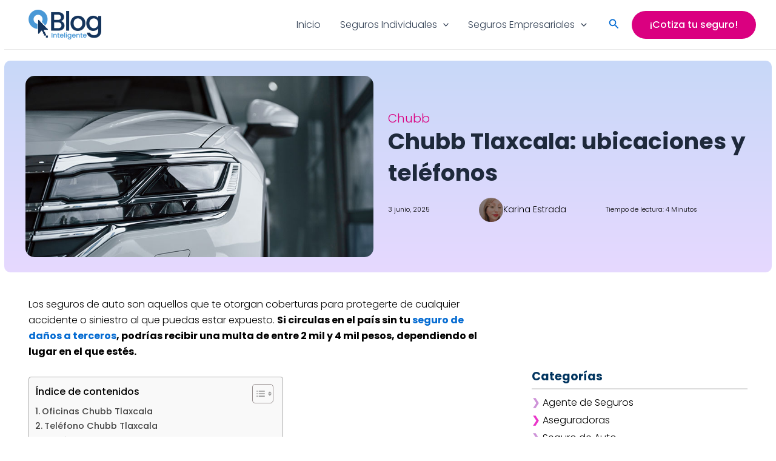

--- FILE ---
content_type: text/html; charset=UTF-8
request_url: https://segurointeligente.mx/blog/chubb-seguros-tlaxcala/
body_size: 54946
content:
<!DOCTYPE html>
<html lang="es-MX">

<head><meta charset="UTF-8"><script>if(navigator.userAgent.match(/MSIE|Internet Explorer/i)||navigator.userAgent.match(/Trident\/7\..*?rv:11/i)){var href=document.location.href;if(!href.match(/[?&]nowprocket/)){if(href.indexOf("?")==-1){if(href.indexOf("#")==-1){document.location.href=href+"?nowprocket=1"}else{document.location.href=href.replace("#","?nowprocket=1#")}}else{if(href.indexOf("#")==-1){document.location.href=href+"&nowprocket=1"}else{document.location.href=href.replace("#","&nowprocket=1#")}}}}</script><script>(()=>{class RocketLazyLoadScripts{constructor(){this.v="2.0.4",this.userEvents=["keydown","keyup","mousedown","mouseup","mousemove","mouseover","mouseout","touchmove","touchstart","touchend","touchcancel","wheel","click","dblclick","input"],this.attributeEvents=["onblur","onclick","oncontextmenu","ondblclick","onfocus","onmousedown","onmouseenter","onmouseleave","onmousemove","onmouseout","onmouseover","onmouseup","onmousewheel","onscroll","onsubmit"]}async t(){this.i(),this.o(),/iP(ad|hone)/.test(navigator.userAgent)&&this.h(),this.u(),this.l(this),this.m(),this.k(this),this.p(this),this._(),await Promise.all([this.R(),this.L()]),this.lastBreath=Date.now(),this.S(this),this.P(),this.D(),this.O(),this.M(),await this.C(this.delayedScripts.normal),await this.C(this.delayedScripts.defer),await this.C(this.delayedScripts.async),await this.T(),await this.F(),await this.j(),await this.A(),window.dispatchEvent(new Event("rocket-allScriptsLoaded")),this.everythingLoaded=!0,this.lastTouchEnd&&await new Promise(t=>setTimeout(t,500-Date.now()+this.lastTouchEnd)),this.I(),this.H(),this.U(),this.W()}i(){this.CSPIssue=sessionStorage.getItem("rocketCSPIssue"),document.addEventListener("securitypolicyviolation",t=>{this.CSPIssue||"script-src-elem"!==t.violatedDirective||"data"!==t.blockedURI||(this.CSPIssue=!0,sessionStorage.setItem("rocketCSPIssue",!0))},{isRocket:!0})}o(){window.addEventListener("pageshow",t=>{this.persisted=t.persisted,this.realWindowLoadedFired=!0},{isRocket:!0}),window.addEventListener("pagehide",()=>{this.onFirstUserAction=null},{isRocket:!0})}h(){let t;function e(e){t=e}window.addEventListener("touchstart",e,{isRocket:!0}),window.addEventListener("touchend",function i(o){o.changedTouches[0]&&t.changedTouches[0]&&Math.abs(o.changedTouches[0].pageX-t.changedTouches[0].pageX)<10&&Math.abs(o.changedTouches[0].pageY-t.changedTouches[0].pageY)<10&&o.timeStamp-t.timeStamp<200&&(window.removeEventListener("touchstart",e,{isRocket:!0}),window.removeEventListener("touchend",i,{isRocket:!0}),"INPUT"===o.target.tagName&&"text"===o.target.type||(o.target.dispatchEvent(new TouchEvent("touchend",{target:o.target,bubbles:!0})),o.target.dispatchEvent(new MouseEvent("mouseover",{target:o.target,bubbles:!0})),o.target.dispatchEvent(new PointerEvent("click",{target:o.target,bubbles:!0,cancelable:!0,detail:1,clientX:o.changedTouches[0].clientX,clientY:o.changedTouches[0].clientY})),event.preventDefault()))},{isRocket:!0})}q(t){this.userActionTriggered||("mousemove"!==t.type||this.firstMousemoveIgnored?"keyup"===t.type||"mouseover"===t.type||"mouseout"===t.type||(this.userActionTriggered=!0,this.onFirstUserAction&&this.onFirstUserAction()):this.firstMousemoveIgnored=!0),"click"===t.type&&t.preventDefault(),t.stopPropagation(),t.stopImmediatePropagation(),"touchstart"===this.lastEvent&&"touchend"===t.type&&(this.lastTouchEnd=Date.now()),"click"===t.type&&(this.lastTouchEnd=0),this.lastEvent=t.type,t.composedPath&&t.composedPath()[0].getRootNode()instanceof ShadowRoot&&(t.rocketTarget=t.composedPath()[0]),this.savedUserEvents.push(t)}u(){this.savedUserEvents=[],this.userEventHandler=this.q.bind(this),this.userEvents.forEach(t=>window.addEventListener(t,this.userEventHandler,{passive:!1,isRocket:!0})),document.addEventListener("visibilitychange",this.userEventHandler,{isRocket:!0})}U(){this.userEvents.forEach(t=>window.removeEventListener(t,this.userEventHandler,{passive:!1,isRocket:!0})),document.removeEventListener("visibilitychange",this.userEventHandler,{isRocket:!0}),this.savedUserEvents.forEach(t=>{(t.rocketTarget||t.target).dispatchEvent(new window[t.constructor.name](t.type,t))})}m(){const t="return false",e=Array.from(this.attributeEvents,t=>"data-rocket-"+t),i="["+this.attributeEvents.join("],[")+"]",o="[data-rocket-"+this.attributeEvents.join("],[data-rocket-")+"]",s=(e,i,o)=>{o&&o!==t&&(e.setAttribute("data-rocket-"+i,o),e["rocket"+i]=new Function("event",o),e.setAttribute(i,t))};new MutationObserver(t=>{for(const n of t)"attributes"===n.type&&(n.attributeName.startsWith("data-rocket-")||this.everythingLoaded?n.attributeName.startsWith("data-rocket-")&&this.everythingLoaded&&this.N(n.target,n.attributeName.substring(12)):s(n.target,n.attributeName,n.target.getAttribute(n.attributeName))),"childList"===n.type&&n.addedNodes.forEach(t=>{if(t.nodeType===Node.ELEMENT_NODE)if(this.everythingLoaded)for(const i of[t,...t.querySelectorAll(o)])for(const t of i.getAttributeNames())e.includes(t)&&this.N(i,t.substring(12));else for(const e of[t,...t.querySelectorAll(i)])for(const t of e.getAttributeNames())this.attributeEvents.includes(t)&&s(e,t,e.getAttribute(t))})}).observe(document,{subtree:!0,childList:!0,attributeFilter:[...this.attributeEvents,...e]})}I(){this.attributeEvents.forEach(t=>{document.querySelectorAll("[data-rocket-"+t+"]").forEach(e=>{this.N(e,t)})})}N(t,e){const i=t.getAttribute("data-rocket-"+e);i&&(t.setAttribute(e,i),t.removeAttribute("data-rocket-"+e))}k(t){Object.defineProperty(HTMLElement.prototype,"onclick",{get(){return this.rocketonclick||null},set(e){this.rocketonclick=e,this.setAttribute(t.everythingLoaded?"onclick":"data-rocket-onclick","this.rocketonclick(event)")}})}S(t){function e(e,i){let o=e[i];e[i]=null,Object.defineProperty(e,i,{get:()=>o,set(s){t.everythingLoaded?o=s:e["rocket"+i]=o=s}})}e(document,"onreadystatechange"),e(window,"onload"),e(window,"onpageshow");try{Object.defineProperty(document,"readyState",{get:()=>t.rocketReadyState,set(e){t.rocketReadyState=e},configurable:!0}),document.readyState="loading"}catch(t){console.log("WPRocket DJE readyState conflict, bypassing")}}l(t){this.originalAddEventListener=EventTarget.prototype.addEventListener,this.originalRemoveEventListener=EventTarget.prototype.removeEventListener,this.savedEventListeners=[],EventTarget.prototype.addEventListener=function(e,i,o){o&&o.isRocket||!t.B(e,this)&&!t.userEvents.includes(e)||t.B(e,this)&&!t.userActionTriggered||e.startsWith("rocket-")||t.everythingLoaded?t.originalAddEventListener.call(this,e,i,o):(t.savedEventListeners.push({target:this,remove:!1,type:e,func:i,options:o}),"mouseenter"!==e&&"mouseleave"!==e||t.originalAddEventListener.call(this,e,t.savedUserEvents.push,o))},EventTarget.prototype.removeEventListener=function(e,i,o){o&&o.isRocket||!t.B(e,this)&&!t.userEvents.includes(e)||t.B(e,this)&&!t.userActionTriggered||e.startsWith("rocket-")||t.everythingLoaded?t.originalRemoveEventListener.call(this,e,i,o):t.savedEventListeners.push({target:this,remove:!0,type:e,func:i,options:o})}}J(t,e){this.savedEventListeners=this.savedEventListeners.filter(i=>{let o=i.type,s=i.target||window;return e!==o||t!==s||(this.B(o,s)&&(i.type="rocket-"+o),this.$(i),!1)})}H(){EventTarget.prototype.addEventListener=this.originalAddEventListener,EventTarget.prototype.removeEventListener=this.originalRemoveEventListener,this.savedEventListeners.forEach(t=>this.$(t))}$(t){t.remove?this.originalRemoveEventListener.call(t.target,t.type,t.func,t.options):this.originalAddEventListener.call(t.target,t.type,t.func,t.options)}p(t){let e;function i(e){return t.everythingLoaded?e:e.split(" ").map(t=>"load"===t||t.startsWith("load.")?"rocket-jquery-load":t).join(" ")}function o(o){function s(e){const s=o.fn[e];o.fn[e]=o.fn.init.prototype[e]=function(){return this[0]===window&&t.userActionTriggered&&("string"==typeof arguments[0]||arguments[0]instanceof String?arguments[0]=i(arguments[0]):"object"==typeof arguments[0]&&Object.keys(arguments[0]).forEach(t=>{const e=arguments[0][t];delete arguments[0][t],arguments[0][i(t)]=e})),s.apply(this,arguments),this}}if(o&&o.fn&&!t.allJQueries.includes(o)){const e={DOMContentLoaded:[],"rocket-DOMContentLoaded":[]};for(const t in e)document.addEventListener(t,()=>{e[t].forEach(t=>t())},{isRocket:!0});o.fn.ready=o.fn.init.prototype.ready=function(i){function s(){parseInt(o.fn.jquery)>2?setTimeout(()=>i.bind(document)(o)):i.bind(document)(o)}return"function"==typeof i&&(t.realDomReadyFired?!t.userActionTriggered||t.fauxDomReadyFired?s():e["rocket-DOMContentLoaded"].push(s):e.DOMContentLoaded.push(s)),o([])},s("on"),s("one"),s("off"),t.allJQueries.push(o)}e=o}t.allJQueries=[],o(window.jQuery),Object.defineProperty(window,"jQuery",{get:()=>e,set(t){o(t)}})}P(){const t=new Map;document.write=document.writeln=function(e){const i=document.currentScript,o=document.createRange(),s=i.parentElement;let n=t.get(i);void 0===n&&(n=i.nextSibling,t.set(i,n));const c=document.createDocumentFragment();o.setStart(c,0),c.appendChild(o.createContextualFragment(e)),s.insertBefore(c,n)}}async R(){return new Promise(t=>{this.userActionTriggered?t():this.onFirstUserAction=t})}async L(){return new Promise(t=>{document.addEventListener("DOMContentLoaded",()=>{this.realDomReadyFired=!0,t()},{isRocket:!0})})}async j(){return this.realWindowLoadedFired?Promise.resolve():new Promise(t=>{window.addEventListener("load",t,{isRocket:!0})})}M(){this.pendingScripts=[];this.scriptsMutationObserver=new MutationObserver(t=>{for(const e of t)e.addedNodes.forEach(t=>{"SCRIPT"!==t.tagName||t.noModule||t.isWPRocket||this.pendingScripts.push({script:t,promise:new Promise(e=>{const i=()=>{const i=this.pendingScripts.findIndex(e=>e.script===t);i>=0&&this.pendingScripts.splice(i,1),e()};t.addEventListener("load",i,{isRocket:!0}),t.addEventListener("error",i,{isRocket:!0}),setTimeout(i,1e3)})})})}),this.scriptsMutationObserver.observe(document,{childList:!0,subtree:!0})}async F(){await this.X(),this.pendingScripts.length?(await this.pendingScripts[0].promise,await this.F()):this.scriptsMutationObserver.disconnect()}D(){this.delayedScripts={normal:[],async:[],defer:[]},document.querySelectorAll("script[type$=rocketlazyloadscript]").forEach(t=>{t.hasAttribute("data-rocket-src")?t.hasAttribute("async")&&!1!==t.async?this.delayedScripts.async.push(t):t.hasAttribute("defer")&&!1!==t.defer||"module"===t.getAttribute("data-rocket-type")?this.delayedScripts.defer.push(t):this.delayedScripts.normal.push(t):this.delayedScripts.normal.push(t)})}async _(){await this.L();let t=[];document.querySelectorAll("script[type$=rocketlazyloadscript][data-rocket-src]").forEach(e=>{let i=e.getAttribute("data-rocket-src");if(i&&!i.startsWith("data:")){i.startsWith("//")&&(i=location.protocol+i);try{const o=new URL(i).origin;o!==location.origin&&t.push({src:o,crossOrigin:e.crossOrigin||"module"===e.getAttribute("data-rocket-type")})}catch(t){}}}),t=[...new Map(t.map(t=>[JSON.stringify(t),t])).values()],this.Y(t,"preconnect")}async G(t){if(await this.K(),!0!==t.noModule||!("noModule"in HTMLScriptElement.prototype))return new Promise(e=>{let i;function o(){(i||t).setAttribute("data-rocket-status","executed"),e()}try{if(navigator.userAgent.includes("Firefox/")||""===navigator.vendor||this.CSPIssue)i=document.createElement("script"),[...t.attributes].forEach(t=>{let e=t.nodeName;"type"!==e&&("data-rocket-type"===e&&(e="type"),"data-rocket-src"===e&&(e="src"),i.setAttribute(e,t.nodeValue))}),t.text&&(i.text=t.text),t.nonce&&(i.nonce=t.nonce),i.hasAttribute("src")?(i.addEventListener("load",o,{isRocket:!0}),i.addEventListener("error",()=>{i.setAttribute("data-rocket-status","failed-network"),e()},{isRocket:!0}),setTimeout(()=>{i.isConnected||e()},1)):(i.text=t.text,o()),i.isWPRocket=!0,t.parentNode.replaceChild(i,t);else{const i=t.getAttribute("data-rocket-type"),s=t.getAttribute("data-rocket-src");i?(t.type=i,t.removeAttribute("data-rocket-type")):t.removeAttribute("type"),t.addEventListener("load",o,{isRocket:!0}),t.addEventListener("error",i=>{this.CSPIssue&&i.target.src.startsWith("data:")?(console.log("WPRocket: CSP fallback activated"),t.removeAttribute("src"),this.G(t).then(e)):(t.setAttribute("data-rocket-status","failed-network"),e())},{isRocket:!0}),s?(t.fetchPriority="high",t.removeAttribute("data-rocket-src"),t.src=s):t.src="data:text/javascript;base64,"+window.btoa(unescape(encodeURIComponent(t.text)))}}catch(i){t.setAttribute("data-rocket-status","failed-transform"),e()}});t.setAttribute("data-rocket-status","skipped")}async C(t){const e=t.shift();return e?(e.isConnected&&await this.G(e),this.C(t)):Promise.resolve()}O(){this.Y([...this.delayedScripts.normal,...this.delayedScripts.defer,...this.delayedScripts.async],"preload")}Y(t,e){this.trash=this.trash||[];let i=!0;var o=document.createDocumentFragment();t.forEach(t=>{const s=t.getAttribute&&t.getAttribute("data-rocket-src")||t.src;if(s&&!s.startsWith("data:")){const n=document.createElement("link");n.href=s,n.rel=e,"preconnect"!==e&&(n.as="script",n.fetchPriority=i?"high":"low"),t.getAttribute&&"module"===t.getAttribute("data-rocket-type")&&(n.crossOrigin=!0),t.crossOrigin&&(n.crossOrigin=t.crossOrigin),t.integrity&&(n.integrity=t.integrity),t.nonce&&(n.nonce=t.nonce),o.appendChild(n),this.trash.push(n),i=!1}}),document.head.appendChild(o)}W(){this.trash.forEach(t=>t.remove())}async T(){try{document.readyState="interactive"}catch(t){}this.fauxDomReadyFired=!0;try{await this.K(),this.J(document,"readystatechange"),document.dispatchEvent(new Event("rocket-readystatechange")),await this.K(),document.rocketonreadystatechange&&document.rocketonreadystatechange(),await this.K(),this.J(document,"DOMContentLoaded"),document.dispatchEvent(new Event("rocket-DOMContentLoaded")),await this.K(),this.J(window,"DOMContentLoaded"),window.dispatchEvent(new Event("rocket-DOMContentLoaded"))}catch(t){console.error(t)}}async A(){try{document.readyState="complete"}catch(t){}try{await this.K(),this.J(document,"readystatechange"),document.dispatchEvent(new Event("rocket-readystatechange")),await this.K(),document.rocketonreadystatechange&&document.rocketonreadystatechange(),await this.K(),this.J(window,"load"),window.dispatchEvent(new Event("rocket-load")),await this.K(),window.rocketonload&&window.rocketonload(),await this.K(),this.allJQueries.forEach(t=>t(window).trigger("rocket-jquery-load")),await this.K(),this.J(window,"pageshow");const t=new Event("rocket-pageshow");t.persisted=this.persisted,window.dispatchEvent(t),await this.K(),window.rocketonpageshow&&window.rocketonpageshow({persisted:this.persisted})}catch(t){console.error(t)}}async K(){Date.now()-this.lastBreath>45&&(await this.X(),this.lastBreath=Date.now())}async X(){return document.hidden?new Promise(t=>setTimeout(t)):new Promise(t=>requestAnimationFrame(t))}B(t,e){return e===document&&"readystatechange"===t||(e===document&&"DOMContentLoaded"===t||(e===window&&"DOMContentLoaded"===t||(e===window&&"load"===t||e===window&&"pageshow"===t)))}static run(){(new RocketLazyLoadScripts).t()}}RocketLazyLoadScripts.run()})();</script>

<meta name="viewport" content="width=device-width, initial-scale=1">
	 <link rel="profile" href="https://gmpg.org/xfn/11"> 
	 <meta name='robots' content='index, follow, max-image-preview:large' />

	<!-- This site is optimized with the Yoast SEO Premium plugin v24.4 (Yoast SEO v24.4) - https://yoast.com/wordpress/plugins/seo/ -->
	<title>Chubb Tlaxcala: ubicaciones y teléfonos - SI.MX</title>
<link crossorigin data-rocket-preconnect href="https://connect.facebook.net" rel="preconnect">
<link crossorigin data-rocket-preconnect href="https://www.clarity.ms" rel="preconnect">
<link crossorigin data-rocket-preconnect href="https://static.hotjar.com" rel="preconnect">
<link crossorigin data-rocket-preconnect href="https://www.google-analytics.com" rel="preconnect">
<link crossorigin data-rocket-preconnect href="https://www.googletagmanager.com" rel="preconnect">
<link crossorigin data-rocket-preconnect href="https://fonts.gstatic.com" rel="preconnect">
<link crossorigin data-rocket-preconnect href="https://googleads.g.doubleclick.net" rel="preconnect">
<link crossorigin data-rocket-preload as="font" href="https://segurointeligente.mx/blog/wp-content/cache/fonts/1/google-fonts/fonts/s/poppins/v24/pxiEyp8kv8JHgFVrJJfecg.woff2" rel="preload">
<style id="wpr-usedcss">.pleca-buenfin25{background:var(--wpr-bg-71304c5a-466c-4867-82e3-efd5643d5c74);background-position:center;background-repeat:no-repeat;background-size:cover;height:170px;display:flex;flex-direction:column;justify-content:center}.pleca-buenfin25>section{display:grid;grid-template-columns:18% 44% 22% 15%;justify-content:space-between;align-items:center;padding:0 40px}.box-buenfin{background:rgba(0,0,0,.5);padding:10px 10px 10px 50px;border-radius:10px;text-align:center}.box-buenfin h1{font-size:18px;font-weight:900;color:#fff;margin:0;border:none}.box-buenfin h1 strong{color:#ff0}.box-buenfin span{font-size:25px}.box-buenfin p{font-size:14px;color:#fff}.flex-buenfin{display:flex;align-items:center;padding:0 20px}.img-buenfin2025{margin-right:-30px;margin-bottom:-18px;position:relative;height:150px}.temporizador-box{padding:15px;color:#fff;text-align:center}.temporizador-box h5{margin:0 0 5px;font-size:24px;color:#fff}.temporizador{display:flex;grid-gap:10px;justify-content:center}.temporizador span{width:52px;height:42px;background:#e20613;border-radius:10px;font-size:26px;font-weight:600;display:flex;flex-direction:column;align-items:center;justify-content:center;border:2px solid #fff;color:#fff}.temporizador i{font-size:36px;font-style:normal;font-weight:700}.temporizador label{font-size:11px;font-weight:500;color:#fff}.pleca-buenfin25 button{width:150px;height:40px;border:1px solid #fff;background:#ff0;border-radius:22px;font-size:12pt;font-weight:600;color:#000;cursor:pointer}.pleca-buenfin25 button:hover{background:#d7d714}.movil-buenfin{display:none}.sticky{position:fixed;top:25px;box-shadow:0 0 15px -7px #000;border-radius:0;padding:10px 24px;z-index:6;width:1266px;margin:0 auto;left:50%;transform:translate(-50%,0);background:#fff}@media (max-width:820px){.movil-buenfin{display:block}.desk-buenfin{display:none}.pleca-buenfin25{height:auto;margin-top:64px;background:var(--wpr-bg-633e3ded-f653-487a-9bc2-78a5a2a94985);background-position:center;background-repeat:no-repeat;background-size:cover}.pleca-buenfin25>section{display:flex;padding:20px;flex-wrap:wrap;grid-gap:15px 0}.w3-buenfin{width:40%}.w2-buenfin{width:60%}.w1-buenfin{width:-webkit-fill-available;width:-moz-available}#logo-buenfin{height:60px}.box-buenfin{background:0 0;padding:10px;border-radius:10px}.sticky{width:-webkit-fill-available;width:-moz-available;left:0;transform:translate(0,0)}.temporizador{grid-gap:5px}.temporizador-box h5{font-size:20px}.temporizador-box{padding:0;width:-webkit-fill-available;width:-moz-available}.box-buenfin h1{font-size:20px}.pleca-buenfin25 button{width:200px}}address,body,dl,dt,fieldset,figure,h1,h2,h3,h4,h5,hr,html,iframe,legend,li,p,textarea,ul{border:0;font-size:100%;font-style:inherit;font-weight:inherit;margin:0;outline:0;padding:0;vertical-align:baseline}html{-webkit-text-size-adjust:100%;-ms-text-size-adjust:100%}body{margin:0}nav{display:block}progress{display:inline-block;vertical-align:baseline}a{background-color:transparent}a:active{outline:0}a,a:focus,a:hover,a:visited{text-decoration:none}small{font-size:80%}sub{font-size:75%;line-height:0;position:relative;vertical-align:baseline}sub{bottom:-.25em}img{border:0}svg:not(:root){overflow:hidden}figure{margin:0}hr{box-sizing:content-box;height:0}code{font-size:1em}button,input,optgroup,select,textarea{color:inherit;font:inherit;margin:0}button{overflow:visible}button,select{text-transform:none}button,html input[type=button],input[type=submit]{-webkit-appearance:button;cursor:pointer}button[disabled],html input[disabled]{cursor:default}button::-moz-focus-inner,input::-moz-focus-inner{border:0;padding:0}input{line-height:normal}input[type=checkbox],input[type=radio]{box-sizing:border-box;padding:0}input[type=number]::-webkit-inner-spin-button,input[type=number]::-webkit-outer-spin-button{height:auto}input[type=search]{-webkit-appearance:textfield;box-sizing:content-box}input[type=search]::-webkit-search-cancel-button,input[type=search]::-webkit-search-decoration{-webkit-appearance:none}fieldset{border:1px solid var(--ast-border-color);margin:0;padding:.35em .625em .75em}legend{border:0;padding:0}fieldset legend{margin-bottom:1.5em;padding:0 .5em}textarea{overflow:auto}optgroup{font-weight:700}table{border-collapse:collapse;border-spacing:0}td,th{padding:0}.ast-container{max-width:100%}.ast-container{margin-left:auto;margin-right:auto;padding-left:20px;padding-right:20px}h1,h2,h3,h4,h5{clear:both}h1{color:#808285;font-size:2em;line-height:1.2}h2{color:#808285;font-size:1.7em;line-height:1.3}h3{color:#808285;font-size:1.5em;line-height:1.4}h4{color:#808285;line-height:1.5;font-size:1.3em}h5{color:#808285;line-height:1.6;font-size:1.2em}html{box-sizing:border-box}*,:after,:before{box-sizing:inherit}body{color:#808285;background:#fff;font-style:normal}ul{margin:0 0 1.5em 3em}ul{list-style:disc}li>ul{margin-bottom:0;margin-left:1.5em}dt{font-weight:600}b,strong{font-weight:700}em,i{font-style:italic}address{margin:0 0 1.5em}address{font-style:italic}code,tt{font:15px Monaco,Consolas,"Andale Mono","DejaVu Sans Mono",monospace}img{height:auto;max-width:100%}hr{background-color:#ccc;border:0;height:1px;margin-bottom:1.5em}.button,button,input,select,textarea{color:#808285;font-weight:400;font-size:100%;margin:0;vertical-align:baseline}button,input{line-height:normal}table,td,th{border:1px solid var(--ast-border-color)}table{border-collapse:separate;border-spacing:0;border-width:1px 0 0 1px;margin:0 0 1.5em;width:100%}th{font-weight:600}td,th{padding:.7em 1em;border-width:0 1px 1px 0}.button,button,input[type=button],input[type=submit]{border:1px solid;border-color:var(--ast-border-color);border-radius:2px;background:#e6e6e6;padding:.6em 1em .4em;color:#fff}.button:focus,.button:hover,button:focus,button:hover,input[type=button]:focus,input[type=button]:hover,input[type=submit]:focus,input[type=submit]:hover{color:#fff;border-color:var(--ast-border-color)}.button:active,.button:focus,button:active,button:focus,input[type=button]:active,input[type=button]:focus,input[type=submit]:active,input[type=submit]:focus{border-color:var(--ast-border-color);outline:0}input[type=email],input[type=password],input[type=search],input[type=tel],input[type=text],input[type=url],textarea{color:#666;border:1px solid var(--ast-border-color);border-radius:2px;-webkit-appearance:none}input[type=email]:focus,input[type=password]:focus,input[type=search]:focus,input[type=tel]:focus,input[type=text]:focus,input[type=url]:focus,textarea:focus{color:#111}textarea{padding-left:3px;width:100%}a{color:#4169e1}a:focus,a:hover{color:#191970}a:focus{outline:dotted thin}a:hover{outline:0}.screen-reader-text{border:0;clip:rect(1px,1px,1px,1px);height:1px;margin:-1px;overflow:hidden;padding:0;position:absolute;width:1px;word-wrap:normal!important}.screen-reader-text:focus{background-color:#f1f1f1;border-radius:2px;box-shadow:0 0 2px 2px rgba(0,0,0,.6);clip:auto!important;color:#21759b;display:block;font-size:12.25px;font-size:.875rem;height:auto;left:5px;line-height:normal;padding:15px 23px 14px;text-decoration:none;top:5px;width:auto;z-index:100000}.aligncenter{clear:both;text-align:center;display:block;margin-left:auto;margin-right:auto}embed,iframe,object{max-width:100%}::selection{color:#fff;background:#0274be}body{-webkit-font-smoothing:antialiased;-moz-osx-font-smoothing:grayscale}body:not(.logged-in){position:relative}#page{position:relative}a,a:focus{text-decoration:none}.site-header a *,a{transition:all .2s linear}img{vertical-align:middle}p{margin-bottom:1.75em}.button,input[type=button],input[type=submit]{border-radius:0;padding:18px 30px;border:0;box-shadow:none;text-shadow:none}.button:hover,input[type=button]:hover,input[type=submit]:hover{box-shadow:none}.button:active,.button:focus,input[type=button]:active,input[type=button]:focus,input[type=submit]:active,input[type=submit]:focus{box-shadow:none}.site-title{font-weight:400}.site-title{margin-bottom:0}.site-title a,.site-title:focus a,.site-title:hover a{transition:all .2s linear}.site-title a,.site-title a:focus,.site-title a:hover,.site-title a:visited{color:#222}.search-form .search-field{outline:0}.ast-search-menu-icon{position:relative;z-index:3}.site .skip-link{background-color:#f1f1f1;box-shadow:0 0 1px 1px rgba(0,0,0,.2);color:#21759b;display:block;font-family:Montserrat,"Helvetica Neue",sans-serif;font-size:14px;font-weight:700;left:-9999em;outline:0;padding:15px 23px 14px;text-decoration:none;text-transform:none;top:-9999em}.site .skip-link:focus{clip:auto;height:auto;left:6px;top:7px;width:auto;z-index:100000;outline:dotted thin}input,select{line-height:1}.ast-custom-button,body,button,input[type=button],input[type=submit],textarea{line-height:1.85714285714286}.site-title a{line-height:1.2}body{background-color:#fff}#page{display:block}#secondary{width:100%}.ast-search-icon .astra-search-icon{font-size:1.3em}.main-navigation{height:100%;-js-display:inline-flex;display:inline-flex}.main-navigation ul{list-style:none;margin:0;padding-left:0;position:relative}.main-header-menu .menu-link,.main-header-menu>a{text-decoration:none;padding:0 1em;display:inline-block;transition:all .2s linear}.main-header-menu .menu-item{position:relative}.main-header-menu .menu-item.focus>.sub-menu,.main-header-menu .menu-item:hover>.sub-menu,.main-header-menu .menu-item>.sub-menu.toggled-on{right:auto;left:0;visibility:visible}.main-header-menu .menu-item.focus>.sub-menu .sub-menu.toggled-on,.main-header-menu .menu-item:hover>.sub-menu .sub-menu.toggled-on,.main-header-menu .menu-item>.sub-menu.toggled-on .sub-menu.toggled-on{left:100%;right:auto;visibility:visible}.main-header-menu .sub-menu{width:240px;background:#fff;left:-999em;position:absolute;top:100%;z-index:99999;visibility:hidden}@media (min-width:769px){.main-header-menu .sub-menu .menu-item.focus>.sub-menu,.main-header-menu .sub-menu .menu-item:hover>.sub-menu{left:100%;right:auto}}.main-header-menu .sub-menu .menu-link{padding:.9em 1em;display:block;word-wrap:break-word}.main-header-menu .sub-menu .menu-item:not(.menu-item-has-children) .menu-link .icon-arrow:first-of-type{display:none}#ast-desktop-header .main-header-menu .sub-menu .menu-item.menu-item-has-children>.menu-link .icon-arrow{display:none}#ast-desktop-header .main-header-menu .sub-menu .menu-item.menu-item-has-children>.menu-link .ast-header-navigation-arrow{position:absolute;right:.6em;top:50%;transform:translate(0,-50%) rotate(270deg)}#ast-desktop-header .main-header-menu .sub-menu .menu-item.menu-item-has-children>.menu-link .ast-header-navigation-arrow .icon-arrow{display:block}#ast-desktop-header .main-header-menu .sub-menu .menu-item.menu-item-has-children>.menu-link .ast-header-navigation-arrow .icon-arrow svg{margin:0}.main-header-menu .sub-menu .sub-menu{top:0}.submenu-with-border .sub-menu{border-width:1px;border-style:solid}.submenu-with-border .sub-menu .menu-link{border-width:0 0 1px;border-style:solid}.submenu-with-border .sub-menu .sub-menu{top:-2px}.ast-desktop .submenu-with-border .sub-menu>.menu-item:last-child>.menu-link{border-bottom-style:none}.ast-header-break-point .main-navigation{padding-left:0}.ast-header-break-point .main-navigation ul .menu-item .menu-link{padding:0 20px;display:inline-block;width:100%;border:0;border-bottom-width:1px;border-style:solid;border-color:var(--ast-border-color)}.ast-header-break-point .main-navigation ul .menu-item .menu-link .icon-arrow:first-of-type{margin-right:5px}.ast-header-break-point .main-navigation ul .sub-menu .menu-item:not(.menu-item-has-children) .menu-link .icon-arrow:first-of-type{display:inline}.ast-header-break-point .main-navigation .sub-menu .menu-item .menu-link{padding-left:30px}.ast-header-break-point .main-navigation .sub-menu .menu-item .menu-item .menu-link{padding-left:40px}.ast-header-break-point .main-navigation .sub-menu .menu-item .menu-item .menu-item .menu-link{padding-left:50px}.ast-header-break-point .main-navigation .sub-menu .menu-item .menu-item .menu-item .menu-item .menu-link{padding-left:60px}.ast-header-break-point .main-header-menu{background-color:#f9f9f9;border-top-width:0}.ast-header-break-point .main-header-menu .sub-menu{background-color:#f9f9f9;position:static;opacity:1;visibility:visible;border:0;width:auto}.ast-header-break-point .submenu-with-border .sub-menu{border:0}.ast-header-break-point .dropdown-menu-toggle{display:none}.ast-button-wrap{display:inline-block}.ast-button-wrap button{box-shadow:none;border:none}.ast-button-wrap .menu-toggle{padding:0;width:2.2em;height:2.1em;font-size:1.5em;font-weight:400;border-radius:2px;-webkit-font-smoothing:antialiased;-moz-osx-font-smoothing:grayscale;border-radius:2px;vertical-align:middle;line-height:1.85714285714286}.ast-button-wrap .menu-toggle.main-header-menu-toggle{padding:0 .5em;width:auto;text-align:center}.ast-button-wrap .menu-toggle:focus{outline:dotted thin}.header-main-layout-1 .ast-main-header-bar-alignment{margin-left:auto}.site-navigation{height:100%}.site-header .menu-link *{transition:none}.ast-icon.icon-arrow svg{height:.6em;width:.6em;position:relative;margin-left:10px}.ast-icon.icon-search svg{height:1em;width:.9em;margin-top:3px;margin-right:2px}.ast-header-break-point .main-header-bar-navigation{flex:auto}.ast-header-break-point .ast-main-header-bar-alignment{display:block;width:100%;flex:auto;order:4}.ast-header-break-point .ast-icon.icon-arrow svg{height:.85em;width:.95em;position:relative;margin-left:10px}.ast-icon svg{fill:currentColor}.sticky{display:block}body{overflow-x:hidden}.widget-title{font-weight:400;margin-bottom:1em;line-height:1.5}.widget{margin:0 0 2.8em}.widget:last-child{margin-bottom:0}.widget select{max-width:100%}.widget ul{margin:0;list-style-type:none}.ast-builder-grid-row{display:grid;grid-template-columns:auto auto;align-items:center;grid-column-gap:20px;overflow-wrap:anywhere}.ast-builder-grid-row>.site-header-section{flex-wrap:nowrap}.ast-builder-layout-element{align-items:center}.site-header-section{height:100%;min-height:0;align-items:center}.site-header-section>*{padding:0 10px}.site-header-section>div:first-child{padding-left:0}.site-header-section>div:last-child{padding-right:0}.site-header-section .ast-builder-menu{align-items:center}.ast-grid-right-section{justify-content:flex-end}.ast-grid-right-section .ast-site-identity>:first-child{text-align:right}.ast-logo-title-inline .ast-site-identity{padding:1em 0;-js-display:inline-flex;display:inline-flex;vertical-align:middle;align-items:center;transition:all .2s linear}.ahfb-svg-iconset{-js-display:inline-flex;display:inline-flex;align-self:center}.ahfb-svg-iconset svg{width:17px;height:17px;transition:none}.ahfb-svg-iconset svg>*{transition:none}.ast-builder-grid-row-container{display:grid;align-content:center}.main-header-bar .main-header-bar-navigation{height:100%}.ast-nav-menu .sub-menu{line-height:1.45}.ast-builder-menu .main-navigation{padding:0}.ast-builder-menu .main-navigation>ul{align-self:center}.ast-header-break-point #ast-mobile-header{display:block}.ast-header-break-point .main-header-bar-navigation{line-height:3}.ast-header-break-point .main-header-bar-navigation .menu-item-has-children>.ast-menu-toggle{display:inline-block;position:absolute;font-size:inherit;top:0;right:20px;cursor:pointer;-webkit-font-smoothing:antialiased;-moz-osx-font-smoothing:grayscale;padding:0 .907em;font-weight:400;line-height:inherit}.ast-header-break-point .main-header-bar-navigation .menu-item-has-children>.ast-menu-toggle>.ast-icon.icon-arrow{pointer-events:none}.ast-header-break-point .main-header-bar-navigation .menu-item-has-children .sub-menu{display:none}.ast-header-break-point .ast-mobile-header-wrap .ast-main-header-wrap .main-header-bar-navigation .ast-submenu-expanded>.ast-menu-toggle::before{transform:rotateX(180deg)}.ast-header-break-point .ast-nav-menu .sub-menu{line-height:3}.ast-hfb-header.ast-header-break-point .main-header-bar-navigation{width:100%;margin:0}.ast-hfb-header .menu-toggle.toggled .ast-mobile-svg{display:none}.ast-hfb-header .menu-toggle.toggled .ast-close-svg{display:block}.menu-toggle .ast-close-svg{display:none}.ast-mobile-header-wrap .menu-toggle .mobile-menu-toggle-icon{-js-display:inline-flex;display:inline-flex;align-self:center}.ast-mobile-header-wrap .ast-button-wrap .menu-toggle.main-header-menu-toggle{-js-display:flex;display:flex;align-items:center;width:auto;height:auto}.menu-toggle .mobile-menu-toggle-icon{-js-display:inline-flex;display:inline-flex;align-self:center}.ast-button-wrap .menu-toggle.main-header-menu-toggle{padding:.5em;align-items:center;-js-display:flex;display:flex}.site-header{z-index:99;position:relative}.main-header-bar-wrap{position:relative}.main-header-bar{background-color:#fff;border-bottom-color:var(--ast-border-color);border-bottom-style:solid}.ast-header-break-point .main-header-bar{border:0}.ast-header-break-point .main-header-bar{border-bottom-color:var(--ast-border-color);border-bottom-style:solid}.main-header-bar{margin-left:auto;margin-right:auto}.ast-desktop .main-header-menu.ast-menu-shadow .sub-menu{box-shadow:0 4px 10px -2px rgba(0,0,0,.1)}.site-branding{line-height:1;align-self:center}.ast-menu-toggle{display:none;background:0 0;color:inherit;border-style:dotted;border-color:transparent}.ast-menu-toggle:focus,.ast-menu-toggle:hover{background:0 0;border-color:inherit;color:inherit}.ast-menu-toggle:focus{outline:dotted thin}.ast-main-header-nav-open .main-header-bar{padding-bottom:0}.main-header-bar{z-index:4;position:relative}.main-header-bar .main-header-bar-navigation:empty{padding:0}.main-header-bar .main-header-bar-navigation .sub-menu{line-height:1.45}.main-header-bar .main-header-bar-navigation .menu-item-has-children>.menu-link:after{line-height:normal}.ast-site-identity{padding:1em 0}.ast-header-break-point .site-header .main-header-bar-wrap .site-branding{flex:1;align-self:center}.ast-header-break-point .ast-site-identity{width:100%}.ast-header-break-point .main-header-bar{display:block;line-height:3}.ast-header-break-point .main-header-bar .main-header-bar-navigation{line-height:3}.ast-header-break-point .main-header-bar .main-header-bar-navigation .sub-menu{line-height:3}.ast-header-break-point .main-header-bar .main-header-bar-navigation .menu-item-has-children .sub-menu{display:none}.ast-header-break-point .main-header-bar .main-header-bar-navigation .menu-item-has-children>.ast-menu-toggle{display:inline-block;position:absolute;font-size:inherit;top:-1px;right:20px;cursor:pointer;-webkit-font-smoothing:antialiased;-moz-osx-font-smoothing:grayscale;padding:0 .907em;font-weight:400;line-height:inherit;transition:all .2s}.ast-header-break-point .main-header-bar .main-header-bar-navigation .ast-submenu-expanded>.ast-menu-toggle::before{transform:rotateX(180deg)}.ast-header-break-point .main-header-bar .main-header-bar-navigation .main-header-menu{border-top-width:0}.ast-header-break-point .main-navigation{display:block;width:100%}.ast-header-break-point .main-navigation ul ul{left:auto;right:auto}.ast-header-break-point .main-navigation .stack-on-mobile li{width:100%}.ast-header-break-point .main-navigation .widget{margin-bottom:1em}.ast-header-break-point .main-navigation .widget li{width:auto}.ast-header-break-point .main-navigation .widget:last-child{margin-bottom:0}.ast-header-break-point .main-header-bar-navigation{width:calc(100% + 40px);margin:0 -20px}.ast-header-break-point .main-header-menu ul ul{top:0}.ast-header-break-point .ast-builder-menu{width:100%}.ast-header-break-point .ast-mobile-header-wrap .ast-flex.stack-on-mobile{flex-wrap:wrap}.ast-desktop .main-header-menu>.menu-item .sub-menu:before{position:absolute;content:'';top:0;left:0;width:100%;transform:translateY(-100%)}input[type=email],input[type=number],input[type=password],input[type=search],input[type=tel],input[type=text],input[type=url],select,textarea{color:#666;padding:.75em;height:auto;border-width:1px;border-style:solid;border-color:var(--ast-border-color);border-radius:2px;background:var(--ast-comment-inputs-background);box-shadow:none;box-sizing:border-box;transition:all .2s linear}input[type=email]:focus,input[type=password]:focus,input[type=search]:focus,input[type=tel]:focus,input[type=text]:focus,input[type=url]:focus,select:focus,textarea:focus{background-color:#fff;border-color:var(--ast-border-color);box-shadow:none}input[type=button],input[type=button]:focus,input[type=button]:hover,input[type=submit],input[type=submit]:focus,input[type=submit]:hover{box-shadow:none}textarea{width:100%}input[type=search]:focus{outline:dotted thin}.ast-flex{-js-display:flex;display:flex;flex-wrap:wrap}.ast-inline-flex{-js-display:inline-flex;display:inline-flex;align-items:center;flex-wrap:wrap;align-content:center}.ast-flex-grow-1{flex-grow:1}:root{--ast-post-nav-space:0;--ast-container-default-xlg-padding:2.5em;--ast-container-default-lg-padding:2.5em;--ast-container-default-slg-padding:2em;--ast-container-default-md-padding:2.5em;--ast-container-default-sm-padding:2.5em;--ast-container-default-xs-padding:2.4em;--ast-container-default-xxs-padding:1.8em;--ast-code-block-background:#ECEFF3;--ast-comment-inputs-background:#F9FAFB;--ast-normal-container-width:1200px;--ast-narrow-container-width:750px;--ast-blog-title-font-weight:600;--ast-blog-meta-weight:600}html{font-size:100%}a{color:var(--ast-global-color-0)}a:focus,a:hover{color:var(--ast-global-color-1)}.ast-custom-button,body,button,input,select,textarea{font-family:Poppins,sans-serif;font-weight:400;font-size:16px;font-size:1rem;line-height:var(--ast-body-line-height,1.65)}.site-title,.site-title a,h1,h2,h3,h4,h5{font-family:Poppins,sans-serif;font-weight:600}.site-title{font-size:26px;font-size:1.625rem;display:block}header .custom-logo-link img{max-width:120px;width:120px}h1{font-size:26px;font-size:1.625rem;font-weight:600;font-family:Poppins,sans-serif;line-height:1.4em}h2{font-size:20px;font-size:1.25rem;font-weight:600;font-family:Poppins,sans-serif;line-height:1.3em}h3{font-size:18px;font-size:1.125rem;font-weight:600;font-family:Poppins,sans-serif;line-height:1.3em}h4{font-size:16px;font-size:1rem;line-height:1.2em;font-weight:600;font-family:Poppins,sans-serif}h5{font-size:14px;font-size:.875rem;line-height:1.2em;font-weight:600;font-family:Poppins,sans-serif}::selection{background-color:var(--ast-global-color-0);color:#fff}body,h1,h2,h3,h4,h5{color:var(--ast-global-color-3)}input:focus,input[type=email]:focus,input[type=password]:focus,input[type=search]:focus,input[type=text]:focus,input[type=url]:focus,textarea:focus{border-color:var(--ast-global-color-0)}input[type=checkbox]:checked,input[type=checkbox]:focus:checked,input[type=checkbox]:hover:checked,input[type=radio]:checked{border-color:var(--ast-global-color-0);background-color:var(--ast-global-color-0);box-shadow:none}.ast-search-menu-icon .search-form button.search-submit{padding:0 4px}.ast-search-menu-icon form.search-form{padding-right:0}.ast-search-menu-icon.slide-search input.search-field{width:0}.ast-header-search .ast-search-menu-icon.ast-dropdown-active .search-field:focus,.ast-header-search .ast-search-menu-icon.ast-dropdown-active .search-form{transition:all .2s}.search-form input.search-field:focus{outline:0}.ast-search-menu-icon .search-form button.search-submit:focus{color:var(--ast-global-color-1)}.ast-header-search .slide-search .search-form{border:2px solid var(--ast-global-color-0)}.ast-header-search .slide-search .search-field{background-color:#fff}.widget-title{font-size:22px;font-size:1.375rem;color:var(--ast-global-color-2)}#close:focus-visible,.ast-header-navigation-arrow:focus-visible,.ast-menu-toggle:focus-visible,.ast-search-menu-icon.slide-search a:focus-visible:focus-visible,.astra-search-icon:focus-visible,.button.search-submit:focus-visible,.site .skip-link:focus-visible,.woocommerce .astra-shop-summary-wrap a:focus-visible,a:focus-visible{outline-style:dotted;outline-color:inherit;outline-width:thin}#ast-scroll-top:focus,.ast-mobile-popup-drawer.active .menu-toggle-close:focus,[data-section=section-header-mobile-trigger] .ast-button-wrap .ast-mobile-menu-trigger-minimal:focus,input:focus,input[type=email]:focus,input[type=number]:focus,input[type=password]:focus,input[type=search]:focus,input[type=text]:focus,input[type=url]:focus,textarea:focus{border-style:dotted;border-color:inherit;border-width:thin}input{outline:0}.ast-logo-title-inline .site-logo-img{padding-right:1em}.site-logo-img img{transition:all .2s linear}.ast-page-builder-template .site-content>.ast-container{max-width:100%;padding:0}.ast-page-builder-template.single-post .site-content>.ast-container{max-width:100%}input[type=date],input[type=email],input[type=number],input[type=password],input[type=search],input[type=tel],input[type=text],input[type=url],select,textarea{font-size:16px;font-style:normal;font-weight:400;line-height:24px;width:100%;padding:12px 16px;border-radius:4px;box-shadow:0 1px 2px 0 rgba(0,0,0,.05);color:var(--ast-form-input-text,#475569)}input[type=date],input[type=email],input[type=number],input[type=password],input[type=search],input[type=tel],input[type=text],input[type=url],select{height:40px}input[type=date]{border-width:1px;border-style:solid;border-color:var(--ast-border-color)}input[type=date]:focus,input[type=email]:focus,input[type=number]:focus,input[type=password]:focus,input[type=search]:focus,input[type=tel]:focus,input[type=text]:focus,input[type=url]:focus,select:focus,textarea:focus{border-color:#046bd2;box-shadow:none;outline:0;color:var(--ast-form-input-focus-text,#475569)}label,legend{color:#111827;font-size:14px;font-style:normal;font-weight:500;line-height:20px}select{padding:6px 10px}fieldset{padding:30px;border-radius:4px}.button,button,input[type=button],input[type=submit]{border-radius:4px;box-shadow:0 1px 2px 0 rgba(0,0,0,.05)}:root{--ast-comment-inputs-background:#FFF}::placeholder{color:var(--ast-form-field-color,#9ca3af)}::-ms-input-placeholder{color:var(--ast-form-field-color,#9ca3af)}@media (max-width:921.9px){#ast-desktop-header{display:none}}.wp-block-buttons.aligncenter{justify-content:center}h1.widget-title{font-weight:600}h2.widget-title{font-weight:600}h3.widget-title{font-weight:600}#page{display:flex;flex-direction:column;min-height:100vh}#page .site-content{flex-grow:1}.widget{margin-bottom:1.25em}#secondary li{line-height:1.5em}#secondary h2{font-size:1.7rem}.wp-block-button .wp-block-button__link{color:#fff}.wp-block-button .wp-block-button__link:focus,.wp-block-button .wp-block-button__link:hover{color:#fff;background-color:var(--ast-global-color-1);border-color:var(--ast-global-color-1)}.wp-block-button .wp-block-button__link{border-style:solid;border-top-width:0;border-right-width:0;border-left-width:0;border-bottom-width:0;border-color:#da0080;background-color:#da0080;color:#fff;font-family:inherit;font-weight:500;line-height:1em;font-size:16px;font-size:1rem;border-top-left-radius:30px;border-top-right-radius:30px;border-bottom-right-radius:30px;border-bottom-left-radius:30px;padding-top:10px;padding-right:20px;padding-bottom:10px;padding-left:20px}.ast-custom-button,.button,.menu-toggle,button,input#submit,input[type=button],input[type=submit]{border-style:solid;border-top-width:0;border-right-width:0;border-left-width:0;border-bottom-width:0;color:#fff;border-color:#da0080;background-color:#da0080;padding-top:10px;padding-right:20px;padding-bottom:10px;padding-left:20px;font-family:inherit;font-weight:500;font-size:16px;font-size:1rem;line-height:1em;border-top-left-radius:30px;border-top-right-radius:30px;border-bottom-right-radius:30px;border-bottom-left-radius:30px}.ast-custom-button:hover,.ast-custom-button:hover .button:hover,.menu-toggle:hover,button:focus,button:hover,input#submit:focus,input#submit:hover,input[type=button]:focus,input[type=button]:hover,input[type=submit]:focus,input[type=submit]:hover{color:#fff;background-color:var(--ast-global-color-1);border-color:var(--ast-global-color-1)}@media (min-width:544px){.ast-container{max-width:100%}}#ast-mobile-header .ast-site-header-cart-li a{pointer-events:none}@media (max-width:921px){#secondary{padding:1.5em 0;margin:0}.ast-header-break-point .ast-search-menu-icon.slide-search .search-form{right:0}.site-title{display:block}h1{font-size:30px}h2{font-size:25px}h3{font-size:20px}}@media (max-width:544px){.ast-search-menu-icon.ast-dropdown-active .search-field{width:170px}.site-title{font-size:60px;font-size:3.75rem;display:block}h1{font-size:30px}h2{font-size:25px}h3{font-size:20px}html{font-size:91.2%}}@media (min-width:922px){#ast-mobile-header{display:none}.ast-container{max-width:1240px}.site-content .ast-container{display:flex}}:root{--wp--custom--ast-default-block-top-padding:3em;--wp--custom--ast-default-block-right-padding:3em;--wp--custom--ast-default-block-bottom-padding:3em;--wp--custom--ast-default-block-left-padding:3em;--wp--custom--ast-container-width:1200px;--wp--custom--ast-content-width-size:1200px;--wp--custom--ast-wide-width-size:calc(1200px + var(--wp--custom--ast-default-block-left-padding) + var(--wp--custom--ast-default-block-right-padding))}@media(max-width:921px){:root{--wp--custom--ast-default-block-top-padding:3em;--wp--custom--ast-default-block-right-padding:2em;--wp--custom--ast-default-block-bottom-padding:3em;--wp--custom--ast-default-block-left-padding:2em}}@media(max-width:544px){:root{--wp--custom--ast-default-block-top-padding:3em;--wp--custom--ast-default-block-right-padding:1.5em;--wp--custom--ast-default-block-bottom-padding:3em;--wp--custom--ast-default-block-left-padding:1.5em}}:root{--ast-global-color-0:#046bd2;--ast-global-color-1:#045cb4;--ast-global-color-2:#1e293b;--ast-global-color-3:#334155;--ast-global-color-4:#F0F5FA;--ast-global-color-5:#FFFFFF;--ast-global-color-6:#D1D5DB;--ast-global-color-7:#111111;--ast-global-color-8:#111111}:root{--ast-border-color:var(--ast-global-color-6)}h1,h2,h3,h4,h5{color:var(--ast-global-color-2)}.ast-builder-layout-element[data-section=title_tagline]{display:flex}[data-section*=section-hb-button-] .menu-link{display:none}.ast-header-button-1[data-section*=section-hb-button-] .ast-builder-button-wrap .ast-custom-button{font-family:Poppins,sans-serif}.ast-header-button-1 .ast-custom-button{border-top-left-radius:40px;border-top-right-radius:40px;border-bottom-right-radius:40px;border-bottom-left-radius:40px}.ast-header-button-1[data-section*=section-hb-button-] .ast-builder-button-wrap .ast-custom-button{padding-top:15px;padding-bottom:15px;padding-left:30px;padding-right:30px}.ast-header-button-1[data-section=section-hb-button-1]{display:flex}.ast-builder-menu-1{font-family:inherit;font-weight:inherit}.ast-builder-menu-1 .menu-item>.menu-link{color:var(--ast-global-color-3)}.ast-builder-menu-1 .menu-item>.ast-menu-toggle{color:var(--ast-global-color-3)}.ast-builder-menu-1 .menu-item:hover>.menu-link{color:var(--ast-global-color-1)}.ast-builder-menu-1 .menu-item:hover>.ast-menu-toggle{color:var(--ast-global-color-1)}.ast-builder-menu-1 .sub-menu{border-top-width:2px;border-bottom-width:0;border-right-width:0;border-left-width:0;border-color:var(--ast-global-color-0);border-style:solid}.ast-builder-menu-1 .sub-menu .sub-menu{top:-2px}.ast-builder-menu-1 .main-header-menu>.menu-item>.astra-full-megamenu-wrapper,.ast-builder-menu-1 .main-header-menu>.menu-item>.sub-menu{margin-top:0}.ast-desktop .ast-builder-menu-1 .main-header-menu>.menu-item>.astra-full-megamenu-wrapper:before,.ast-desktop .ast-builder-menu-1 .main-header-menu>.menu-item>.sub-menu:before{height:calc(0px + 2px + 5px)}.ast-desktop .ast-builder-menu-1 .menu-item .sub-menu .menu-link{border-style:none}.ast-builder-menu-1{display:flex}@media (max-width:544px){.ast-header-break-point .ast-builder-layout-element[data-section=title_tagline]{display:flex}.ast-header-button-1[data-section*=section-hb-button-] .ast-builder-button-wrap .ast-custom-button{font-size:12px;font-size:.75rem}.ast-header-button-1 .ast-custom-button{font-size:12px;font-size:.75rem}.ast-header-break-point .ast-header-button-1[data-section=section-hb-button-1]{display:flex}.ast-header-break-point .ast-builder-menu-1 .menu-item.menu-item-has-children>.ast-menu-toggle{top:0}.ast-builder-menu-1 .main-header-menu>.menu-item>.astra-full-megamenu-wrapper,.ast-builder-menu-1 .main-header-menu>.menu-item>.sub-menu{margin-top:0}.ast-header-break-point .ast-builder-menu-1{display:flex}.ast-header-break-point .ast-header-html-1{display:flex}}.ast-builder-html-element p:first-child{margin-top:0}.ast-builder-html-element p:last-child{margin-bottom:0}.ast-header-break-point .main-header-bar .ast-builder-html-element{line-height:1.85714285714286}.ast-header-html-1 .ast-builder-html-element{font-size:15px;font-size:.9375rem}.ast-header-html-1{font-size:15px;font-size:.9375rem}.ast-header-html-1{display:flex}@media (max-width:921px){html{font-size:91.2%}.site-content .ast-container{flex-direction:column}.ast-header-break-point .ast-builder-layout-element[data-section=title_tagline]{display:flex}.ast-header-break-point .ast-header-button-1[data-section=section-hb-button-1]{display:flex}.ast-header-break-point .ast-builder-menu-1 .menu-item.menu-item-has-children>.ast-menu-toggle{top:0}.ast-builder-menu-1 .menu-item-has-children>.menu-link:after{content:unset}.ast-builder-menu-1 .main-header-menu>.menu-item>.astra-full-megamenu-wrapper,.ast-builder-menu-1 .main-header-menu>.menu-item>.sub-menu{margin-top:0}.ast-header-break-point .ast-builder-menu-1{display:flex}.ast-header-break-point .ast-header-html-1{display:flex}}.main-header-bar .main-header-bar-navigation .ast-search-icon{display:block;z-index:4;position:relative}.ast-search-icon .ast-icon{z-index:4}.ast-search-icon{z-index:4;position:relative;line-height:normal}.main-header-bar .ast-search-menu-icon .search-form{background-color:#fff}.ast-search-menu-icon.ast-dropdown-active.slide-search .search-form{visibility:visible;opacity:1}.ast-search-menu-icon .search-form{border:1px solid #e7e7e7;line-height:normal;padding:0 3em 0 0;border-radius:2px;display:inline-block;-webkit-backface-visibility:hidden;backface-visibility:hidden;position:relative;color:inherit;background-color:#fff}.ast-search-menu-icon .astra-search-icon{-js-display:flex;display:flex;line-height:normal}.ast-search-menu-icon .astra-search-icon:focus{outline:0}.ast-search-menu-icon .search-field{border:none;background-color:transparent;transition:all .3s;border-radius:inherit;color:inherit;font-size:inherit;width:0;color:#757575}.ast-search-menu-icon .search-submit{display:none;background:0 0;border:none;font-size:1.3em;color:#757575}.ast-search-menu-icon.ast-dropdown-active{visibility:visible;opacity:1;position:relative}.ast-dropdown-active.ast-search-menu-icon.slide-search input.search-field,.ast-search-menu-icon.ast-dropdown-active .search-field{width:235px}.site-header-section-left .ast-search-menu-icon.slide-search .search-form{padding-left:2em;padding-right:unset;left:-1em;right:unset}.site-header-section-left .ast-search-menu-icon.slide-search .search-form .search-field{margin-right:unset}.ast-search-menu-icon.slide-search .search-form{-webkit-backface-visibility:visible;backface-visibility:visible;visibility:hidden;opacity:0;transition:all .2s;position:absolute;z-index:3;right:-1em;top:50%;transform:translateY(-50%)}.ast-header-search .ast-search-menu-icon .search-form .search-field:-ms-input-placeholder{opacity:.5}.ast-header-search .ast-search-menu-icon.slide-search .search-form{-js-display:flex;display:flex;align-items:center}.ast-builder-layout-element.ast-header-search{height:auto}.ast-header-search .astra-search-icon{font-size:18px}.ast-header-search{display:flex}.ast-header-break-point .main-header-bar{border-bottom-width:1px}.main-header-menu .menu-item{-js-display:flex;display:flex;-webkit-box-pack:center;-webkit-justify-content:center;-moz-box-pack:center;-ms-flex-pack:center;justify-content:center;-webkit-box-orient:vertical;-webkit-box-direction:normal;-webkit-flex-direction:column;-moz-box-orient:vertical;-moz-box-direction:normal;-ms-flex-direction:column;flex-direction:column}.main-header-menu>.menu-item>.menu-link{height:100%;-webkit-box-align:center;-webkit-align-items:center;-moz-box-align:center;-ms-flex-align:center;align-items:center;-js-display:flex;display:flex}.ast-header-break-point .main-navigation ul .menu-item .menu-link .icon-arrow:first-of-type svg{top:.2em;margin-top:0;margin-left:0;width:.65em;transform:translate(0,-2px) rotateZ(270deg)}.ast-mobile-popup-content .ast-submenu-expanded>.ast-menu-toggle{transform:rotateX(180deg);overflow-y:auto}.ast-page-builder-template{background-color:var(--ast-global-color-5);background-image:none}@media (max-width:921px){.ast-header-search .astra-search-icon{font-size:18px}.ast-header-break-point .ast-header-search{display:flex}.ast-page-builder-template{background-color:var(--ast-global-color-5);background-image:none}}@media (max-width:544px){.ast-header-search .astra-search-icon{color:#da0080;font-size:25px}.ast-header-search .ast-icon,.ast-header-search .search-field::placeholder{color:#da0080}.ast-header-search .ast-dropdown-active.ast-search-menu-icon.slide-search input.search-field,.ast-header-search form.search-form .search-field,.ast-mobile-header-content .ast-search-menu-icon .search-form{width:360px}.ast-header-break-point .ast-header-search{display:flex}.ast-page-builder-template{background-color:var(--ast-global-color-5);background-image:none}}#ast-scroll-top{display:none;position:fixed;text-align:center;cursor:pointer;z-index:99;width:2.1em;height:2.1em;line-height:2.1;color:#fff;border-radius:2px;content:"";outline:inherit}@media (min-width:769px){#ast-scroll-top{content:"769"}}#ast-scroll-top .ast-icon.icon-arrow svg{margin-left:0;vertical-align:middle;transform:translate(0,-20%) rotate(180deg);width:1.6em}.ast-scroll-to-top-right{right:30px;bottom:30px}#ast-scroll-top{background-color:var(--ast-global-color-0);font-size:15px}.ast-desktop-header-content>*,.ast-mobile-header-content>*{padding:10px 0;height:auto}.ast-desktop-header-content>:first-child,.ast-mobile-header-content>:first-child{padding-top:10px}.ast-desktop-header-content>.ast-builder-menu,.ast-mobile-header-content>.ast-builder-menu{padding-top:0}.ast-desktop-header-content>:last-child,.ast-mobile-header-content>:last-child{padding-bottom:0}.ast-desktop-header-content .main-header-bar-navigation .ast-submenu-expanded>.ast-menu-toggle::before{transform:rotateX(180deg)}#ast-desktop-header .ast-desktop-header-content,.ast-desktop-header-content .ast-search-icon,.ast-main-header-nav-open.ast-popup-nav-open .ast-desktop-header-content,.ast-main-header-nav-open.ast-popup-nav-open .ast-mobile-header-wrap .ast-mobile-header-content,.ast-mobile-header-content .ast-search-icon,.ast-mobile-header-wrap .ast-mobile-header-content{display:none}.ast-main-header-nav-open.ast-header-break-point #ast-desktop-header .ast-desktop-header-content,.ast-main-header-nav-open.ast-header-break-point .ast-mobile-header-wrap .ast-mobile-header-content{display:block}.ast-desktop .ast-desktop-header-content .astra-menu-animation-fade>.menu-item .menu-item>.sub-menu,.ast-desktop .ast-desktop-header-content .astra-menu-animation-fade>.menu-item>.sub-menu{opacity:1;visibility:visible}.ast-desktop-header-content .ast-search-menu-icon,.ast-desktop-header-content .ast-search-menu-icon.slide-search,.ast-mobile-header-content .ast-search-menu-icon,.ast-mobile-header-content .ast-search-menu-icon.slide-search{width:100%;position:relative;display:block;right:auto;transform:none}.ast-desktop-header-content .ast-search-menu-icon .search-form,.ast-desktop-header-content .ast-search-menu-icon.slide-search .search-form,.ast-mobile-header-content .ast-search-menu-icon .search-form,.ast-mobile-header-content .ast-search-menu-icon.slide-search .search-form{right:0;visibility:visible;opacity:1;position:relative;top:auto;transform:none;padding:0;display:block;overflow:hidden}.ast-desktop-header-content .ast-search-menu-icon .search-field,.ast-mobile-header-content .ast-search-menu-icon .search-field{width:100%;padding-right:5.5em}.ast-desktop-header-content .ast-search-menu-icon .search-submit,.ast-mobile-header-content .ast-search-menu-icon .search-submit{display:block;position:absolute;height:100%;top:0;right:0;padding:0 1em;border-radius:0}.ast-mobile-popup-drawer.active .ast-mobile-popup-inner{background-color:#fff}.ast-desktop-header-content,.ast-mobile-header-wrap .ast-mobile-header-content{background-color:#fff}.ast-desktop-header-content>*,.ast-desktop-popup-content>*,.ast-mobile-header-content>*,.ast-mobile-popup-content>*{padding-top:0;padding-bottom:0}.content-align-flex-start .ast-builder-layout-element{justify-content:flex-start}.content-align-flex-start .main-header-menu{text-align:left}.ast-mobile-popup-drawer.active .menu-toggle-close{color:#3a3a3a}.ast-mobile-header-wrap .ast-primary-header-bar,.ast-primary-header-bar .site-primary-header-wrap{min-height:80px}.ast-desktop .ast-primary-header-bar .main-header-menu>.menu-item{line-height:80px}.ast-header-break-point #masthead .ast-mobile-header-wrap .ast-primary-header-bar{padding-left:20px;padding-right:20px}.ast-header-break-point .ast-primary-header-bar{border-bottom-width:1px;border-bottom-color:#eaeaea;border-bottom-style:solid}@media (min-width:922px){.main-header-bar{border-bottom-width:1px}.ast-builder-menu .main-navigation>ul>li:last-child a{margin-right:0}.ast-primary-header-bar{border-bottom-width:1px;border-bottom-color:#eaeaea;border-bottom-style:solid}}.ast-primary-header-bar{background-color:#fff;background-image:none}.ast-primary-header-bar{display:block}[data-section=section-header-mobile-trigger] .ast-button-wrap .ast-mobile-menu-trigger-minimal{color:var(--ast-global-color-0);border:none;background:0 0}[data-section=section-header-mobile-trigger] .ast-button-wrap .mobile-menu-toggle-icon .ast-mobile-svg{width:20px;height:20px;fill:var(--ast-global-color-0)}.ast-builder-menu-mobile .main-navigation .menu-item>.menu-link{font-family:Poppins,sans-serif}.ast-builder-menu-mobile .main-navigation .main-header-menu .menu-item>.menu-link{color:var(--ast-global-color-3)}.ast-builder-menu-mobile .main-navigation .main-header-menu .menu-item>.ast-menu-toggle{color:var(--ast-global-color-3)}.ast-builder-menu-mobile .main-navigation .menu-item:hover>.menu-link{color:var(--ast-global-color-1)}.ast-builder-menu-mobile .main-navigation .menu-item:hover>.ast-menu-toggle{color:var(--ast-global-color-1)}.ast-builder-menu-mobile .main-navigation .menu-item-has-children>.menu-link:after{content:unset}.ast-hfb-header .ast-builder-menu-mobile .main-navigation .main-header-menu,.ast-hfb-header .ast-mobile-header-content .ast-builder-menu-mobile .main-navigation .main-header-menu,.ast-hfb-header .ast-mobile-popup-content .ast-builder-menu-mobile .main-navigation .main-header-menu{border-top-width:1px;border-color:#eaeaea}.ast-hfb-header .ast-builder-menu-mobile .main-navigation .menu-item .menu-link,.ast-hfb-header .ast-builder-menu-mobile .main-navigation .menu-item .sub-menu .menu-link,.ast-hfb-header .ast-mobile-header-content .ast-builder-menu-mobile .main-navigation .menu-item .menu-link,.ast-hfb-header .ast-mobile-header-content .ast-builder-menu-mobile .main-navigation .menu-item .sub-menu .menu-link,.ast-hfb-header .ast-mobile-popup-content .ast-builder-menu-mobile .main-navigation .menu-item .menu-link,.ast-hfb-header .ast-mobile-popup-content .ast-builder-menu-mobile .main-navigation .menu-item .sub-menu .menu-link{border-bottom-width:1px;border-color:#eaeaea;border-style:solid}.ast-builder-menu-mobile .main-navigation .menu-item.menu-item-has-children>.ast-menu-toggle{top:0}@media (max-width:921px){#ast-scroll-top .ast-icon.icon-arrow svg{width:1em}.ast-header-break-point .ast-primary-header-bar{display:grid}.ast-builder-menu-mobile .main-navigation .main-header-menu .menu-item>.menu-link{color:var(--ast-global-color-3)}.ast-builder-menu-mobile .main-navigation .main-header-menu .menu-item>.ast-menu-toggle{color:var(--ast-global-color-3)}.ast-builder-menu-mobile .main-navigation .menu-item:hover>.menu-link{color:var(--ast-global-color-1);background:var(--ast-global-color-4)}.ast-builder-menu-mobile .main-navigation .menu-item:hover>.ast-menu-toggle{color:var(--ast-global-color-1)}.ast-builder-menu-mobile .main-navigation .menu-item.menu-item-has-children>.ast-menu-toggle{top:0}.ast-builder-menu-mobile .main-navigation .menu-item-has-children>.menu-link:after{content:unset}.ast-builder-menu-mobile .main-navigation .main-header-menu,.ast-builder-menu-mobile .main-navigation .main-header-menu .sub-menu{background-color:var(--ast-global-color-5);background-image:none}.ast-header-break-point .ast-builder-menu-mobile .main-navigation{display:block}}@media (max-width:544px){.ast-header-break-point .ast-primary-header-bar{display:grid}.ast-builder-menu-mobile .main-navigation .menu-item.menu-item-has-children>.ast-menu-toggle{top:0}.ast-header-break-point .ast-builder-menu-mobile .main-navigation{display:block}}.ast-builder-menu-mobile .main-navigation{display:block}:root{--ast-single-post-border:#e1e8ed}code{background:var(--ast-code-block-background);padding:3px 6px}:root{--ast-single-post-nav-padding:3em 0 0}@font-face{font-family:Poppins;font-style:normal;font-weight:400;font-display:swap;src:url(https://segurointeligente.mx/blog/wp-content/cache/fonts/1/google-fonts/fonts/s/poppins/v24/pxiEyp8kv8JHgFVrJJfecg.woff2) format('woff2');unicode-range:U+0000-00FF,U+0131,U+0152-0153,U+02BB-02BC,U+02C6,U+02DA,U+02DC,U+0304,U+0308,U+0329,U+2000-206F,U+20AC,U+2122,U+2191,U+2193,U+2212,U+2215,U+FEFF,U+FFFD}@font-face{font-family:Poppins;font-style:normal;font-weight:600;font-display:swap;src:url(https://segurointeligente.mx/blog/wp-content/cache/fonts/1/google-fonts/fonts/s/poppins/v24/pxiByp8kv8JHgFVrLEj6Z1xlFQ.woff2) format('woff2');unicode-range:U+0000-00FF,U+0131,U+0152-0153,U+02BB-02BC,U+02C6,U+02DA,U+02DC,U+0304,U+0308,U+0329,U+2000-206F,U+20AC,U+2122,U+2191,U+2193,U+2212,U+2215,U+FEFF,U+FFFD}@font-face{font-family:Poppins;font-style:normal;font-weight:700;font-display:swap;src:url(https://segurointeligente.mx/blog/wp-content/cache/fonts/1/google-fonts/fonts/s/poppins/v24/pxiByp8kv8JHgFVrLCz7Z1xlFQ.woff2) format('woff2');unicode-range:U+0000-00FF,U+0131,U+0152-0153,U+02BB-02BC,U+02C6,U+02DA,U+02DC,U+0304,U+0308,U+0329,U+2000-206F,U+20AC,U+2122,U+2191,U+2193,U+2212,U+2215,U+FEFF,U+FFFD}img.emoji{display:inline!important;border:none!important;box-shadow:none!important;height:1em!important;width:1em!important;margin:0 .07em!important;vertical-align:-.1em!important;background:0 0!important;padding:0!important}.wp-block-button__link{box-sizing:border-box;cursor:pointer;display:inline-block;text-align:center;word-break:break-word}.wp-block-button__link.aligncenter{text-align:center}:where(.wp-block-button__link){border-radius:9999px;box-shadow:none;padding:calc(.667em + 2px) calc(1.333em + 2px);text-decoration:none}.wp-block-button[style*=text-decoration] .wp-block-button__link{text-decoration:inherit}.wp-block-button .wp-block-button__link:where(.is-style-outline),.wp-block-button:where(.is-style-outline)>.wp-block-button__link{border:2px solid;padding:.667em 1.333em}.wp-block-button .wp-block-button__link:where(.is-style-outline):not(.has-text-color),.wp-block-button:where(.is-style-outline)>.wp-block-button__link:not(.has-text-color){color:currentColor}.wp-block-button .wp-block-button__link:where(.is-style-outline):not(.has-background),.wp-block-button:where(.is-style-outline)>.wp-block-button__link:not(.has-background){background-color:initial;background-image:none}.wp-block-button .wp-block-button__link:where(.has-border-color){border-width:initial}.wp-block-button .wp-block-button__link:where([style*=border-top-color]){border-top-width:medium}.wp-block-button .wp-block-button__link:where([style*=border-right-color]){border-right-width:medium}.wp-block-button .wp-block-button__link:where([style*=border-bottom-color]){border-bottom-width:medium}.wp-block-button .wp-block-button__link:where([style*=border-left-color]){border-left-width:medium}.wp-block-button .wp-block-button__link:where([style*=border-style]){border-width:initial}.wp-block-button .wp-block-button__link:where([style*=border-top-style]){border-top-width:medium}.wp-block-button .wp-block-button__link:where([style*=border-right-style]){border-right-width:medium}.wp-block-button .wp-block-button__link:where([style*=border-bottom-style]){border-bottom-width:medium}.wp-block-button .wp-block-button__link:where([style*=border-left-style]){border-left-width:medium}.wp-block-buttons>.wp-block-button{display:inline-block;margin:0}.wp-block-buttons.is-content-justification-center{justify-content:center}.wp-block-buttons.aligncenter{text-align:center}.wp-block-buttons:not(.is-content-justification-space-between,.is-content-justification-right,.is-content-justification-left,.is-content-justification-center) .wp-block-button.aligncenter{margin-left:auto;margin-right:auto;width:100%}.wp-block-buttons[style*=text-decoration] .wp-block-button,.wp-block-buttons[style*=text-decoration] .wp-block-button__link{text-decoration:inherit}.wp-block-button.aligncenter{text-align:center}:where(.wp-block-calendar table:not(.has-background) th){background:#ddd}:where(.wp-block-columns){margin-bottom:1.75em}:where(.wp-block-columns.has-background){padding:1.25em 2.375em}:where(.wp-block-post-comments input[type=submit]){border:none}:where(.wp-block-cover-image:not(.has-text-color)),:where(.wp-block-cover:not(.has-text-color)){color:#fff}:where(.wp-block-cover-image.is-light:not(.has-text-color)),:where(.wp-block-cover.is-light:not(.has-text-color)){color:#000}:where(.wp-block-file){margin-bottom:1.5em}:where(.wp-block-file__button){border-radius:2em;display:inline-block;padding:.5em 1em}:where(.wp-block-file__button):is(a):active,:where(.wp-block-file__button):is(a):focus,:where(.wp-block-file__button):is(a):hover,:where(.wp-block-file__button):is(a):visited{box-shadow:none;color:#fff;opacity:.85;text-decoration:none}h1.has-background,h2.has-background,h3.has-background,h4.has-background,h5.has-background{padding:1.25em 2.375em}.wp-block-image img{box-sizing:border-box;height:auto;max-width:100%;vertical-align:bottom}.wp-block-image.aligncenter{text-align:center}.wp-block-image .aligncenter,.wp-block-image.aligncenter{display:table}.wp-block-image .aligncenter{margin-left:auto;margin-right:auto}.wp-block-image :where(.has-border-color){border-style:solid}.wp-block-image :where([style*=border-top-color]){border-top-style:solid}.wp-block-image :where([style*=border-right-color]){border-right-style:solid}.wp-block-image :where([style*=border-bottom-color]){border-bottom-style:solid}.wp-block-image :where([style*=border-left-color]){border-left-style:solid}.wp-block-image :where([style*=border-width]){border-style:solid}.wp-block-image :where([style*=border-top-width]){border-top-style:solid}.wp-block-image :where([style*=border-right-width]){border-right-style:solid}.wp-block-image :where([style*=border-bottom-width]){border-bottom-style:solid}.wp-block-image :where([style*=border-left-width]){border-left-style:solid}.wp-block-image figure{margin:0}.wp-lightbox-overlay.active{animation:.25s both turn-on-visibility;visibility:visible}.wp-lightbox-overlay.active img{animation:.35s both turn-on-visibility}.wp-lightbox-overlay.show-closing-animation:not(.active){animation:.35s both turn-off-visibility}.wp-lightbox-overlay.show-closing-animation:not(.active) img{animation:.25s both turn-off-visibility}@media (prefers-reduced-motion:no-preference){.wp-lightbox-overlay.zoom.active{animation:none;opacity:1;visibility:visible}.wp-lightbox-overlay.zoom.active .lightbox-image-container{animation:.4s lightbox-zoom-in}.wp-lightbox-overlay.zoom.active .lightbox-image-container img{animation:none}.wp-lightbox-overlay.zoom.active .scrim{animation:.4s forwards turn-on-visibility}.wp-lightbox-overlay.zoom.show-closing-animation:not(.active){animation:none}.wp-lightbox-overlay.zoom.show-closing-animation:not(.active) .lightbox-image-container{animation:.4s lightbox-zoom-out}.wp-lightbox-overlay.zoom.show-closing-animation:not(.active) .lightbox-image-container img{animation:none}.wp-lightbox-overlay.zoom.show-closing-animation:not(.active) .scrim{animation:.4s forwards turn-off-visibility}}@keyframes turn-on-visibility{0%{opacity:0}to{opacity:1}}@keyframes turn-off-visibility{0%{opacity:1;visibility:visible}99%{opacity:0;visibility:visible}to{opacity:0;visibility:hidden}}@keyframes lightbox-zoom-in{0%{transform:translate(calc((-100vw + var(--wp--lightbox-scrollbar-width))/ 2 + var(--wp--lightbox-initial-left-position)),calc(-50vh + var(--wp--lightbox-initial-top-position))) scale(var(--wp--lightbox-scale))}to{transform:translate(-50%,-50%) scale(1)}}@keyframes lightbox-zoom-out{0%{transform:translate(-50%,-50%) scale(1);visibility:visible}99%{visibility:visible}to{transform:translate(calc((-100vw + var(--wp--lightbox-scrollbar-width))/ 2 + var(--wp--lightbox-initial-left-position)),calc(-50vh + var(--wp--lightbox-initial-top-position))) scale(var(--wp--lightbox-scale));visibility:hidden}}:where(.wp-block-latest-comments:not([style*=line-height] .wp-block-latest-comments__comment)){line-height:1.1}:where(.wp-block-latest-comments:not([style*=line-height] .wp-block-latest-comments__comment-excerpt p)){line-height:1.8}ul{box-sizing:border-box}ul.has-background{padding:1.25em 2.375em}:where(.wp-block-navigation.has-background .wp-block-navigation-item a:not(.wp-element-button)),:where(.wp-block-navigation.has-background .wp-block-navigation-submenu a:not(.wp-element-button)){padding:.5em 1em}:where(.wp-block-navigation .wp-block-navigation__submenu-container .wp-block-navigation-item a:not(.wp-element-button)),:where(.wp-block-navigation .wp-block-navigation__submenu-container .wp-block-navigation-submenu a:not(.wp-element-button)),:where(.wp-block-navigation .wp-block-navigation__submenu-container .wp-block-navigation-submenu button.wp-block-navigation-item__content),:where(.wp-block-navigation .wp-block-navigation__submenu-container .wp-block-pages-list__item button.wp-block-navigation-item__content){padding:.5em 1em}p.has-background{padding:1.25em 2.375em}:where(p.has-text-color:not(.has-link-color)) a{color:inherit}:where(.wp-block-post-excerpt){margin-bottom:var(--wp--style--block-gap);margin-top:var(--wp--style--block-gap)}:where(.wp-block-preformatted.has-background){padding:1.25em 2.375em}:where(.wp-block-pullquote){margin:0 0 1em}:where(.wp-block-search__button){border:1px solid #ccc;padding:6px 10px}:where(.wp-block-search__button-inside .wp-block-search__inside-wrapper){border:1px solid #949494;box-sizing:border-box;padding:4px}:where(.wp-block-search__button-inside .wp-block-search__inside-wrapper) .wp-block-search__input{border:none;border-radius:0;padding:0 4px}:where(.wp-block-search__button-inside .wp-block-search__inside-wrapper) .wp-block-search__input:focus{outline:0}:where(.wp-block-search__button-inside .wp-block-search__inside-wrapper) :where(.wp-block-search__button){padding:4px 8px}.wp-block-table{overflow-x:auto}.wp-block-table table{border-collapse:collapse;width:100%}.wp-block-table td,.wp-block-table th{border:1px solid;padding:.5em}.wp-block-table.aligncenter{display:table;width:auto}.wp-block-table.aligncenter td,.wp-block-table.aligncenter th{word-break:break-word}:where(.wp-block-term-description){margin-bottom:var(--wp--style--block-gap);margin-top:var(--wp--style--block-gap)}:where(pre.wp-block-verse){font-family:inherit}.wp-element-button{cursor:pointer}:root{--wp--preset--font-size--normal:16px;--wp--preset--font-size--huge:42px}.has-text-align-center{text-align:center}.aligncenter{clear:both}.screen-reader-text{border:0;clip:rect(1px,1px,1px,1px);-webkit-clip-path:inset(50%);clip-path:inset(50%);height:1px;margin:-1px;overflow:hidden;padding:0;position:absolute;width:1px;word-wrap:normal!important}.screen-reader-text:focus{background-color:#ddd;clip:auto!important;-webkit-clip-path:none;clip-path:none;color:#444;display:block;font-size:1em;height:auto;left:5px;line-height:normal;padding:15px 23px 14px;text-decoration:none;top:5px;width:auto;z-index:100000}html :where(.has-border-color){border-style:solid}html :where([style*=border-top-color]){border-top-style:solid}html :where([style*=border-right-color]){border-right-style:solid}html :where([style*=border-bottom-color]){border-bottom-style:solid}html :where([style*=border-left-color]){border-left-style:solid}html :where([style*=border-width]){border-style:solid}html :where([style*=border-top-width]){border-top-style:solid}html :where([style*=border-right-width]){border-right-style:solid}html :where([style*=border-bottom-width]){border-bottom-style:solid}html :where([style*=border-left-width]){border-left-style:solid}html :where(img[class*=wp-image-]){height:auto;max-width:100%}:where(figure){margin:0 0 1em}html :where(.is-position-sticky){--wp-admin--admin-bar--position-offset:var(--wp-admin--admin-bar--height,0px)}@media screen and (max-width:600px){html :where(.is-position-sticky){--wp-admin--admin-bar--position-offset:0px}}body{--wp--preset--color--black:#000000;--wp--preset--color--cyan-bluish-gray:#abb8c3;--wp--preset--color--white:#ffffff;--wp--preset--color--pale-pink:#f78da7;--wp--preset--color--vivid-red:#cf2e2e;--wp--preset--color--luminous-vivid-orange:#ff6900;--wp--preset--color--luminous-vivid-amber:#fcb900;--wp--preset--color--light-green-cyan:#7bdcb5;--wp--preset--color--vivid-green-cyan:#00d084;--wp--preset--color--pale-cyan-blue:#8ed1fc;--wp--preset--color--vivid-cyan-blue:#0693e3;--wp--preset--color--vivid-purple:#9b51e0;--wp--preset--color--ast-global-color-0:var(--ast-global-color-0);--wp--preset--color--ast-global-color-1:var(--ast-global-color-1);--wp--preset--color--ast-global-color-2:var(--ast-global-color-2);--wp--preset--color--ast-global-color-3:var(--ast-global-color-3);--wp--preset--color--ast-global-color-4:var(--ast-global-color-4);--wp--preset--color--ast-global-color-5:var(--ast-global-color-5);--wp--preset--color--ast-global-color-6:var(--ast-global-color-6);--wp--preset--color--ast-global-color-7:var(--ast-global-color-7);--wp--preset--color--ast-global-color-8:var(--ast-global-color-8);--wp--preset--gradient--vivid-cyan-blue-to-vivid-purple:linear-gradient(135deg,rgba(6, 147, 227, 1) 0%,rgb(155, 81, 224) 100%);--wp--preset--gradient--light-green-cyan-to-vivid-green-cyan:linear-gradient(135deg,rgb(122, 220, 180) 0%,rgb(0, 208, 130) 100%);--wp--preset--gradient--luminous-vivid-amber-to-luminous-vivid-orange:linear-gradient(135deg,rgba(252, 185, 0, 1) 0%,rgba(255, 105, 0, 1) 100%);--wp--preset--gradient--luminous-vivid-orange-to-vivid-red:linear-gradient(135deg,rgba(255, 105, 0, 1) 0%,rgb(207, 46, 46) 100%);--wp--preset--gradient--very-light-gray-to-cyan-bluish-gray:linear-gradient(135deg,rgb(238, 238, 238) 0%,rgb(169, 184, 195) 100%);--wp--preset--gradient--cool-to-warm-spectrum:linear-gradient(135deg,rgb(74, 234, 220) 0%,rgb(151, 120, 209) 20%,rgb(207, 42, 186) 40%,rgb(238, 44, 130) 60%,rgb(251, 105, 98) 80%,rgb(254, 248, 76) 100%);--wp--preset--gradient--blush-light-purple:linear-gradient(135deg,rgb(255, 206, 236) 0%,rgb(152, 150, 240) 100%);--wp--preset--gradient--blush-bordeaux:linear-gradient(135deg,rgb(254, 205, 165) 0%,rgb(254, 45, 45) 50%,rgb(107, 0, 62) 100%);--wp--preset--gradient--luminous-dusk:linear-gradient(135deg,rgb(255, 203, 112) 0%,rgb(199, 81, 192) 50%,rgb(65, 88, 208) 100%);--wp--preset--gradient--pale-ocean:linear-gradient(135deg,rgb(255, 245, 203) 0%,rgb(182, 227, 212) 50%,rgb(51, 167, 181) 100%);--wp--preset--gradient--electric-grass:linear-gradient(135deg,rgb(202, 248, 128) 0%,rgb(113, 206, 126) 100%);--wp--preset--gradient--midnight:linear-gradient(135deg,rgb(2, 3, 129) 0%,rgb(40, 116, 252) 100%);--wp--preset--font-size--small:13px;--wp--preset--font-size--medium:20px;--wp--preset--font-size--large:36px;--wp--preset--font-size--x-large:42px;--wp--preset--spacing--20:0.44rem;--wp--preset--spacing--30:0.67rem;--wp--preset--spacing--40:1rem;--wp--preset--spacing--50:1.5rem;--wp--preset--spacing--60:2.25rem;--wp--preset--spacing--70:3.38rem;--wp--preset--spacing--80:5.06rem;--wp--preset--shadow--natural:6px 6px 9px rgba(0, 0, 0, .2);--wp--preset--shadow--deep:12px 12px 50px rgba(0, 0, 0, .4);--wp--preset--shadow--sharp:6px 6px 0px rgba(0, 0, 0, .2);--wp--preset--shadow--outlined:6px 6px 0px -3px rgba(255, 255, 255, 1),6px 6px rgba(0, 0, 0, 1);--wp--preset--shadow--crisp:6px 6px 0px rgba(0, 0, 0, 1)}body{margin:0;--wp--style--global--content-size:var(--wp--custom--ast-content-width-size);--wp--style--global--wide-size:var(--wp--custom--ast-wide-width-size)}:where(.wp-site-blocks)>*{margin-block-start:24px;margin-block-end:0}:where(.wp-site-blocks)>:first-child:first-child{margin-block-start:0}:where(.wp-site-blocks)>:last-child:last-child{margin-block-end:0}body{--wp--style--block-gap:24px}:where(body .is-layout-flow)>:first-child:first-child{margin-block-start:0}:where(body .is-layout-flow)>:last-child:last-child{margin-block-end:0}:where(body .is-layout-flow)>*{margin-block-start:24px;margin-block-end:0}:where(body .is-layout-constrained)>:first-child:first-child{margin-block-start:0}:where(body .is-layout-constrained)>:last-child:last-child{margin-block-end:0}:where(body .is-layout-constrained)>*{margin-block-start:24px;margin-block-end:0}:where(body .is-layout-flex){gap:24px}:where(body .is-layout-grid){gap:24px}body .is-layout-flex{display:flex}body .is-layout-flex{flex-wrap:wrap;align-items:center}body .is-layout-flex>*{margin:0}body{padding-top:0;padding-right:0;padding-bottom:0;padding-left:0}a:where(:not(.wp-element-button)){text-decoration:none}.wp-block-button__link,.wp-element-button{background-color:#32373c;border-width:0;color:#fff;font-family:inherit;font-size:inherit;line-height:inherit;padding:calc(.667em + 2px) calc(1.333em + 2px);text-decoration:none}.has-white-color{color:var(--wp--preset--color--white)!important}.has-luminous-vivid-amber-to-luminous-vivid-orange-gradient-background{background:var(--wp--preset--gradient--luminous-vivid-amber-to-luminous-vivid-orange)!important}#ez-toc-container{background:#f9f9f9;border:1px solid #aaa;border-radius:4px;-webkit-box-shadow:0 1px 1px rgba(0,0,0,.05);box-shadow:0 1px 1px rgba(0,0,0,.05);display:table;margin-bottom:1em;padding:10px 20px 10px 10px;position:relative;width:auto}div.ez-toc-widget-container{padding:0;position:relative}div.ez-toc-widget-container ul{display:block}div.ez-toc-widget-container li{border:none;padding:0}div.ez-toc-widget-container ul.ez-toc-list{padding:10px}#ez-toc-container ul ul{margin-left:1.5em}#ez-toc-container li,#ez-toc-container ul{padding:0}#ez-toc-container li,#ez-toc-container ul,#ez-toc-container ul li,div.ez-toc-widget-container,div.ez-toc-widget-container li{background:0 0;list-style:none;line-height:1.6;margin:0;overflow:hidden;z-index:1}#ez-toc-container .ez-toc-title{text-align:left;line-height:1.45;margin:0;padding:0}.ez-toc-title-container{display:table;width:100%}.ez-toc-title,.ez-toc-title-toggle{display:inline;text-align:left;vertical-align:middle}.ez-toc-btn{display:inline-block;font-weight:400}#ez-toc-container div.ez-toc-title-container+ul.ez-toc-list{margin-top:1em}#ez-toc-container a{color:#444;box-shadow:none;text-decoration:none;text-shadow:none;display:inline-flex;align-items:stretch;flex-wrap:nowrap}#ez-toc-container a:visited{color:#9f9f9f}#ez-toc-container a:hover{text-decoration:underline}#ez-toc-container a.ez-toc-toggle{display:flex;align-items:center}.ez-toc-widget-container ul.ez-toc-list li::before{content:' ';position:absolute;left:0;right:0;height:30px;line-height:30px;z-index:-1}.ez-toc-widget-container ul.ez-toc-list li.active{background-color:#ededed}.ez-toc-widget-container li.active>a{font-weight:900}.ez-toc-btn{padding:6px 12px;margin-bottom:0;font-size:14px;line-height:1.428571429;text-align:center;white-space:nowrap;vertical-align:middle;cursor:pointer;background-image:none;border:1px solid transparent;border-radius:4px;-webkit-user-select:none;-moz-user-select:none;-ms-user-select:none;-o-user-select:none;user-select:none}.ez-toc-btn:focus{outline:#333 dotted thin;outline:-webkit-focus-ring-color auto 5px;outline-offset:-2px}.ez-toc-btn:focus,.ez-toc-btn:hover{color:#333;text-decoration:none}.ez-toc-btn.active,.ez-toc-btn:active{background-image:none;outline:0;-webkit-box-shadow:inset 0 3px 5px rgba(0,0,0,.125);box-shadow:inset 0 3px 5px rgba(0,0,0,.125)}.ez-toc-btn-default{color:#333;background-color:#fff;-webkit-box-shadow:inset 0 1px 0 rgba(255,255,255,.15),0 1px 1px rgba(0,0,0,.075);box-shadow:inset 0 1px 0 rgba(255,255,255,.15),0 1px 1px rgba(0,0,0,.075);text-shadow:0 1px 0 #fff;background-image:-webkit-gradient(linear,left 0,left 100%,from(#fff),to(#e0e0e0));background-image:-webkit-linear-gradient(top,#fff 0,#e0e0e0 100%);background-image:-moz-linear-gradient(top,#fff 0,#e0e0e0 100%);background-image:linear-gradient(to bottom,#fff 0,#e0e0e0 100%);background-repeat:repeat-x;border-color:#ccc}.ez-toc-btn-default.active,.ez-toc-btn-default:active,.ez-toc-btn-default:focus,.ez-toc-btn-default:hover{color:#333;background-color:#ebebeb;border-color:#adadad}.ez-toc-btn-default.active,.ez-toc-btn-default:active{background-image:none;background-color:#e0e0e0;border-color:#dbdbdb}.ez-toc-btn-xs{padding:5px 10px;font-size:12px;line-height:1.5;border-radius:3px}.ez-toc-btn-xs{padding:1px 5px}.ez-toc-btn-default:active{-webkit-box-shadow:inset 0 3px 5px rgba(0,0,0,.125);box-shadow:inset 0 3px 5px rgba(0,0,0,.125)}.btn.active,.ez-toc-btn:active{background-image:none}.ez-toc-btn-default:focus,.ez-toc-btn-default:hover{background-color:#e0e0e0;background-position:0 -15px}.ez-toc-pull-right{float:right!important;margin-left:10px}#ez-toc-container input,.ez-toc-toggle #item{position:absolute;left:-999em}#ez-toc-container input[type=checkbox]:checked+nav,#ez-toc-widget-container input[type=checkbox]:checked+nav{opacity:0;max-height:0;border:none;display:none}#ez-toc-container .ez-toc-js-icon-con,#ez-toc-container label{position:relative;cursor:pointer;display:initial}#ez-toc-container .ez-toc-js-icon-con,#ez-toc-container .ez-toc-toggle label{float:right;position:relative;font-size:16px;padding:0;border:1px solid #999191;border-radius:5px;cursor:pointer;left:10px;width:35px}div#ez-toc-container .ez-toc-title{display:initial}#ez-toc-container a.ez-toc-toggle{color:#444;background:inherit;border:inherit}#ez-toc-container .eztoc-toggle-hide-by-default,.eztoc-hide{display:none}.ez-toc-widget-container ul li a{padding-left:10px;display:inline-flex;align-items:stretch;flex-wrap:nowrap}.ez-toc-widget-container ul.ez-toc-list li{height:auto!important}.ez-toc-icon-toggle-span{display:flex;align-items:center;width:35px;height:30px;justify-content:center;direction:ltr}div#ez-toc-container .ez-toc-title{font-size:120%}div#ez-toc-container .ez-toc-title{font-weight:500}div#ez-toc-container ul li,div#ez-toc-container ul li a{font-size:95%}div#ez-toc-container ul li,div#ez-toc-container ul li a{font-weight:500}div#ez-toc-container nav ul ul li{font-size:90%}.ez-toc-container-direction{direction:ltr}.ez-toc-counter ul{counter-reset:item}.ez-toc-counter nav ul li a::before{content:counters(item, '.', decimal) '. ';display:inline-block;counter-increment:item;flex-grow:0;flex-shrink:0;margin-right:.2em;float:left}.ez-toc-widget-container ul{counter-reset:item}.ez-toc-widget-container nav ul li a::before{content:counters(item, '.', decimal) '. ';display:inline-block;counter-increment:item;flex-grow:0;flex-shrink:0;margin-right:.2em;float:left}.widget-categorias .categorias-list{list-style:none;padding:0;margin:0}.widget-categorias .categorias-list .children{max-height:0;overflow:hidden;transition:max-height .3s ease-out}.widget-categorias .categorias-list .toggle-subcategories{cursor:pointer;margin-right:5px;font-weight:700;color:#ea35c9}.widget-categorias .categorias-list .toggle-subcategories-none{margin-right:5px;font-weight:700;color:#ce93d8}.widget-categorias .categorias-list .toggle-subcategories:hover{color:#ce93d8}.widget-categorias .categorias-list .children.expanded{max-height:500px;transition:max-height .3s ease-in}#ruigehond006_wrap{z-index:10001;position:fixed;display:block;left:0;width:100%;margin:0;overflow:visible}#ruigehond006_inner{position:absolute;height:0;width:inherit;background-color:rgba(255,255,255,.2);-webkit-transition:height .4s;transition:height .4s}#ruigehond006_bar{width:0;height:100%;background-color:transparent}body{max-width:1266px;margin:0 auto!important}.site-header{position:fixed;width:-webkit-fill-available}:root :where(.is-layout-flex){gap:10px}.minutes{font-size:8pt}:root :where(.is-layout-flow)>*{margin-block-start:10px}.cat-item a{color:#000!important}.widget-title{font-size:14pt;border-bottom:1px solid #000}.banner-articulo{background:linear-gradient(#c8d8f8,#e6d9ff);padding:25px 35px!important;margin-top:100px!important}.categorias-list a{text-decoration:none!important}.btn-auto{background:#32cd32}.btn-auto:hover{background:#32cd32;box-shadow:0 0 15px -1px #32cd32}form h1{margin:0;font-size:13pt;color:#027be4;text-align:center}form p{margin:0;text-align:center}form .grid2{grid-gap:0}form input,form select{margin-bottom:10px}form .terminos{grid-template-columns:20px 90%}form .btn-auto{width:60%;margin:0 20%;font-size:20px!important}.banner-articulo h1{font-weight:700!important}.articulo h2{font-size:24px}.aseguradoras-widget-banner{margin:40px auto!important}#imagenauto1,#imagenchica{text-align:center}#imagenauto1 img,#imagenchica img{width:303px}.grid1{margin:0!important}.aseguradoras-widget-banner .aseguradoras-btn-card-widget-banner a{background:#da0088!important}@media(max-width:820px){.floating-button,.footer-wrap{border-radius:0!important}.search-submit{background:0 0!important;width:10%;height:60px!important}#search-field{width:90%}.search-form{border:none!important;padding:20px 0!important}.ast-header-button-1[data-section*=section-hb-button-] .ast-builder-button-wrap .ast-custom-button{text-align:center!important;border-radius:5px;font-weight:900;padding:10px}.desk{display:none}.movil{display:block}.banner-articulo h1{font-size:20pt!important}.site-header{position:fixed;top:0}.floating-button,.footer-wrap{background-color:#da0080!important}.footer-wrap button:active,.footer-wrap button:focus,.footer-wrap button:hover{background-color:#da0080!important;border-color:#da0080!important}.footer-wrap button{box-shadow:none!important;font-weight:700}.footer-wrap #footer-copyright{background:0 0!important}}#aseguradoras-cards-widget-banner-hidden{overflow:hidden;height:0;transition:.3s linear all!important}.aseguradoras-btn-hide-widget-banner{position:absolute;width:40px;height:40px;background:#1c50dd;border-radius:50px;bottom:-20px;left:calc(50% - 20px);cursor:pointer;transition:.2s linear all}.aseguradoras-cards-widget-banner-visible{height:max-content!important}.aseguradoras-cards-widget-banner-visible~.aseguradoras-btn-hide-widget-banner{transform:rotate(180deg)}.aseguradoras-btn-hide-widget-banner:hover{background:#0a39b8}.aseguradoras-btn-hide-widget-banner svg{width:100%;height:100%}.aseguradoras-widget-banner{max-width:500px;min-width:350px;border-radius:10px;padding:20px 26px;position:relative;margin:40px 0;background:#f4f6f7;box-shadow:0 6px 9px 3px rgba(0,0,0,.1)}.aseguradoras-widget-banner p{margin:0!important;padding:0!important}.aseguradoras-widget-banner h2{margin:0 0 10px!important;padding:0!important;color:#0a39b8;text-align:center}.aseguradoras-widget-banner .list-aseguradoras-cards-widget-banner{display:flex;flex-direction:column;row-gap:10px}.list-aseguradoras-cards-widget-banner .aseguradoras-card-widget-banner{background:#ffff;display:flex;flex-wrap:wrap;row-gap:10px;justify-content:space-between;box-shadow:0 6px 16px rgba(52,105,203,.1607843137);margin-bottom:20px;border-radius:5px;width:100%;padding:10px}.aseguradoras-card-widget-banner .aseguradoras-logo-card-widget-banner{width:20%}.aseguradoras-logo-card-widget-banner img{width:100%;height:100%;object-fit:contain}.aseguradoras-body-card-widget-banner{width:75%;display:flex;flex-wrap:wrap;row-gap:10px;justify-content:space-between}.aseguradoras-car-card-widget-banner{width:100%}.aseguradoras-covrage-card-widget-banner{width:max-content;padding:5px 0}.aseguradoras-covrage-card-widget-banner p{color:#ff5100;text-align:center}.aseguradoras-advantages-card-widget-banner{width:100%;display:flex;gap:20px;flex-wrap:wrap;row-gap:0}.aseguradoras-advantages-card-widget-banner .aseguradoras-tag-card-widget-banner{color:#7e7e7e;border-radius:3px;padding:3px;position:relative}.aseguradoras-tag-card-widget-banner p::before{content:'';width:5px;height:5px;background:#7e7e7e;border-radius:50px;position:absolute;top:7.5px;left:-5px;padding:0}.aseguradoras-btn-card-widget-banner{width:100%;font-weight:400}.aseguradoras-btn-card-widget-banner a{width:100%;display:inline-block;text-decoration:none!important;text-align:center;background:#660eff!important;border-radius:3px;padding:3px;color:#fff;background:0 0;cursor:pointer;transition:.1s linear all}.aseguradoras-btn-card-widget-banner a:hover{color:#eee;background:#fe6975!important}.card-leyenda-banner-auto{width:100%;color:#7e7e7e;font-size:10px}@media(max-width:382px){.list-aseguradoras-cards-widget-banner .aseguradoras-card-widget-banner{flex-direction:column;align-items:center}.aseguradoras-body-card-widget-banner{width:100%}.aseguradoras-card-widget-banner .aseguradoras-logo-card-widget-banner{width:60px;height:60px}.list-aseguradoras-cards-widget-banner .aseguradoras-card-widget-banner:nth-child(3) .aseguradoras-logo-card-widget-banner{width:150px}#aseguradoras-cards-widget-banner-hidden .aseguradoras-card-widget-banner:first-child .aseguradoras-logo-card-widget-banner{width:120px}#aseguradoras-cards-widget-banner-hidden .aseguradoras-card-widget-banner:nth-child(2) .aseguradoras-logo-card-widget-banner{width:120px}}.articulo p{font-size:16px!important}.box-articulo .grid p{font-size:8pt!important}.articulo h2,.box-articulo h2{font-weight:600!important}.grid a{font-weight:600}.box-articulo .grid{grid-template-columns:60% 37%!important}form h1{font-weight:600}form .tittle{font-size:10pt!important;font-weight:600}.terminos p{font-size:6pt!important}form button{border-radius:5px!important;background:#da0080!important;border-color:#da0080!important;width:60%;font-size:20px}.banner-gmm-blog{background:#fff;border-radius:10px;padding:15px;box-shadow:0 0 9px 1px rgba(0,0,0,.5);display:flex;flex-direction:column;row-gap:20px;align-items:center;text-align:center}.banner-gmm-blog-aseguradoras{display:flex;justify-content:space-around}.banner-gmm-blog-aseguradoras-card{width:30%;display:flex;flex-direction:column;align-items:center;row-gap:20px;font-size:18px}.banner-gmm-blog-aseguradoras-card-image{width:100%;height:100px}.banner-gmm-blog-aseguradoras-card-image img{width:100%;height:100%;object-fit:contain}@media (max-width:450px){.banner-gmm-blog-aseguradoras{flex-direction:column;row-gap:30px}.banner-gmm-blog-aseguradoras-card{width:100%;row-gap:0}.banner-gmm-blog-aseguradoras-card-image{width:50%;height:50px}}.aseguradoras-widget-banner-gmm{width:max-content;border-radius:10px;padding:20px 26px;position:relative;margin:40px 0;background:#f4f6f7;box-shadow:0 6px 9px 3px rgba(0,0,0,.1)}.aseguradoras-widget-banner-gmm p{margin:0!important;padding:0!important}.aseguradoras-widget-banner-gmm h2{margin:0 0 10px!important;padding:0!important;color:#0a39b8;text-align:center}.aseguradoras-widget-banner-gmm .list-aseguradoras-cards-widget-banner{display:flex;flex-direction:column;row-gap:10px}.card-list-gmm{display:flex;margin-top:20px;gap:20px}.card-gmm{border-radius:5px;padding:15px;background:#fff}.aseguradoras-logo-gmm{width:150px;height:150px}.aseguradoras-logo-gmm img{width:100%;height:100%;object-fit:contain}.aseguradoras-logo-gmm.axa{display:flex;justify-content:center;align-items:center}.aseguradoras-logo-gmm.axa img{width:80%;height:80%;margin:auto;object-fit:contain}.aseguradoras-btn-gmm{background:#660eff;border-radius:3px;padding:3px;display:flex;justify-content:center;align-items:center}.aseguradoras-btn-gmm a{color:#fff;text-align:center;text-decoration:none}.redesautor{display:grid!important;grid-template-columns:15% 85%}@font-face{font-family:Poppins;font-style:italic;font-weight:100;font-display:swap;src:url(https://fonts.gstatic.com/s/poppins/v24/pxiAyp8kv8JHgFVrJJLmE0tCMPI.woff2) format('woff2');unicode-range:U+0000-00FF,U+0131,U+0152-0153,U+02BB-02BC,U+02C6,U+02DA,U+02DC,U+0304,U+0308,U+0329,U+2000-206F,U+20AC,U+2122,U+2191,U+2193,U+2212,U+2215,U+FEFF,U+FFFD}@font-face{font-family:Poppins;font-style:normal;font-weight:100;font-display:swap;src:url(https://fonts.gstatic.com/s/poppins/v24/pxiGyp8kv8JHgFVrLPTucHtA.woff2) format('woff2');unicode-range:U+0000-00FF,U+0131,U+0152-0153,U+02BB-02BC,U+02C6,U+02DA,U+02DC,U+0304,U+0308,U+0329,U+2000-206F,U+20AC,U+2122,U+2191,U+2193,U+2212,U+2215,U+FEFF,U+FFFD}@font-face{font-family:Poppins;font-style:normal;font-weight:200;font-display:swap;src:url(https://fonts.gstatic.com/s/poppins/v24/pxiByp8kv8JHgFVrLFj_Z1xlFQ.woff2) format('woff2');unicode-range:U+0000-00FF,U+0131,U+0152-0153,U+02BB-02BC,U+02C6,U+02DA,U+02DC,U+0304,U+0308,U+0329,U+2000-206F,U+20AC,U+2122,U+2191,U+2193,U+2212,U+2215,U+FEFF,U+FFFD}@font-face{font-family:Poppins;font-style:normal;font-weight:300;font-display:swap;src:url(https://fonts.gstatic.com/s/poppins/v24/pxiByp8kv8JHgFVrLDz8Z1xlFQ.woff2) format('woff2');unicode-range:U+0000-00FF,U+0131,U+0152-0153,U+02BB-02BC,U+02C6,U+02DA,U+02DC,U+0304,U+0308,U+0329,U+2000-206F,U+20AC,U+2122,U+2191,U+2193,U+2212,U+2215,U+FEFF,U+FFFD}@font-face{font-family:Poppins;font-style:normal;font-weight:400;font-display:swap;src:url(https://fonts.gstatic.com/s/poppins/v24/pxiEyp8kv8JHgFVrJJfecg.woff2) format('woff2');unicode-range:U+0000-00FF,U+0131,U+0152-0153,U+02BB-02BC,U+02C6,U+02DA,U+02DC,U+0304,U+0308,U+0329,U+2000-206F,U+20AC,U+2122,U+2191,U+2193,U+2212,U+2215,U+FEFF,U+FFFD}@font-face{font-family:Poppins;font-style:normal;font-weight:500;font-display:swap;src:url(https://fonts.gstatic.com/s/poppins/v24/pxiByp8kv8JHgFVrLGT9Z1xlFQ.woff2) format('woff2');unicode-range:U+0000-00FF,U+0131,U+0152-0153,U+02BB-02BC,U+02C6,U+02DA,U+02DC,U+0304,U+0308,U+0329,U+2000-206F,U+20AC,U+2122,U+2191,U+2193,U+2212,U+2215,U+FEFF,U+FFFD}@font-face{font-family:Poppins;font-style:normal;font-weight:600;font-display:swap;src:url(https://fonts.gstatic.com/s/poppins/v24/pxiByp8kv8JHgFVrLEj6Z1xlFQ.woff2) format('woff2');unicode-range:U+0000-00FF,U+0131,U+0152-0153,U+02BB-02BC,U+02C6,U+02DA,U+02DC,U+0304,U+0308,U+0329,U+2000-206F,U+20AC,U+2122,U+2191,U+2193,U+2212,U+2215,U+FEFF,U+FFFD}@font-face{font-family:Poppins;font-style:normal;font-weight:700;font-display:swap;src:url(https://fonts.gstatic.com/s/poppins/v24/pxiByp8kv8JHgFVrLCz7Z1xlFQ.woff2) format('woff2');unicode-range:U+0000-00FF,U+0131,U+0152-0153,U+02BB-02BC,U+02C6,U+02DA,U+02DC,U+0304,U+0308,U+0329,U+2000-206F,U+20AC,U+2122,U+2191,U+2193,U+2212,U+2215,U+FEFF,U+FFFD}@font-face{font-family:Poppins;font-style:normal;font-weight:900;font-display:swap;src:url(https://fonts.gstatic.com/s/poppins/v24/pxiByp8kv8JHgFVrLBT5Z1xlFQ.woff2) format('woff2');unicode-range:U+0000-00FF,U+0131,U+0152-0153,U+02BB-02BC,U+02C6,U+02DA,U+02DC,U+0304,U+0308,U+0329,U+2000-206F,U+20AC,U+2122,U+2191,U+2193,U+2212,U+2215,U+FEFF,U+FFFD}body{margin:0;font-family:Poppins,sans-serif;color:#000}.descripcion-autor p{display:-webkit-box;-webkit-box-orient:vertical;-webkit-line-clamp:4;overflow:hidden}.site-content .ast-container{display:block}p{font-size:14px}address,body,dl,dt,fieldset,figure,h1,h2,h3,h4,h5,hr,html,iframe,legend,li,p,textarea,ul{font-weight:300}.banner-articulo{background:linear-gradient(#c8d8f8,#e6d9ff);padding:40px!important;display:grid;grid-template-columns:48% 50%;justify-content:space-between;margin-top:100px;align-items:center!important}.banner-articulo p{margin-bottom:0!important}#imgarticulo{width:-webkit-fill-available;object-fit:cover;border-radius:15px}.banner-articulo h4{margin:0;font-size:15pt;color:#da0080}.banner-articulo h1{margin:0 0 15px;font-size:28pt}.autordiv{display:grid;grid-template-columns:25% 35% 30%;align-items:center}.flex{display:flex;grid-gap:12px;align-items:center}.flex p{margin-bottom:0!important}.imgautor{border-radius:100%}.articulo{display:grid;grid-template-columns:65% 30%;justify-content:space-between;padding:40px}.btn-auto{background:#32cd32;color:#fff;border-radius:20px;border:1px solid #32cd32;font-size:20px;padding:6px;cursor:pointer}.btn-auto:hover{box-shadow:0 0 15px 0 #da0080}form button:hover{box-shadow:0 0 15px 0 #da0080}.redesautor{background:#c8e8f8;padding:20px;border-radius:20px;align-items:flex-start}.redesautor h3{font-size:15pt;color:#00345f;margin-top:0}.grid3articulos{display:grid;grid-template-columns:32% 32% 32%;justify-content:space-between;grid-gap:25px 0;align-items:stretch}.box-articulo{border:1px solid #e5e5e5;border-radius:10px;padding:15px}.box-articulo h4{margin:0;color:#da0080;font-size:9pt;font-weight:400}.box-articulo h2{margin:0;font-size:16px;color:#027be4}.box-articulo .grid{display:grid;grid-template-columns:60% 35%;grid-template-rows:none!important;justify-content:space-between;align-items:center;margin:10px 0}.box-articulo .grid p{font-size:8pt;margin-bottom:0!important}.box-articulo .grid img{padding:0;width:30px}.box-articulo .btnmas{border:2px solid #da0080;background:#fff;color:#da0080!important;font-size:12pt;padding:5px 15px;border-radius:15px;cursor:pointer}.box-articulo .btnmas a{color:#da0080!important}.box-articulo .btnmas:hover{background:#da0080;color:#fff!important}.box-articulo .btnmas:hover a{color:#fff!important}form{padding:15px;border:1px solid #e5e5e5;border-radius:10px}form .center{text-align:center}form h3{margin:0;font-size:13pt;color:#027be4}form p{margin:0}.grid2{display:grid;grid-template-columns:48% 48%;justify-content:space-between;grid-gap:10px 0}form input,form select{width:-webkit-fill-available;font-size:12pt;padding:5px;border-radius:5px;border:1px solid #e5e5e5}.terminos{display:grid;grid-template-columns:20px 85%;justify-content:center;align-items:center;margin:10px 0}.terminos p{font-size:6pt}.grid1{border-radius:10px;background-color:#fff;border:1px solid #e5e5e5;text-align:center;margin:20px;padding:5px}.categorias-list{list-style:none;padding:0 0 0 20px}.widget-categorias{font-family:Poppins,sans-serif;margin:20px 0}.widget-categorias .widget-title{font-size:1.2em;font-weight:700;color:#00345f;margin-bottom:10px;border-bottom:2px solid #ddd;padding-bottom:5px}.banner-articulo{padding:20px!important;margin-top:50px;grid-gap:20px;border-radius:10px}.categorias-list{list-style:none;padding-left:0;margin:0}.categorias-list li{margin:5px 0;list-style:none}.categorias-list a{text-decoration:none;color:#000;transition:color .3s ease}.categorias-list a:hover{color:#ce93d8}.footer-wrap{position:fixed;bottom:0;left:0;width:100%;background-color:#ff0050;text-align:center;z-index:1000;padding:10px 0}#{background-color:#fc0;color:#000;border:none;border-radius:5px;padding:10px 20px;font-size:16px;cursor:pointer}@media (max-width:820px){.articulo,.banner-articulo{padding:20px;grid-template-columns:100%}.articulo{grid-gap:15px 0}.autordiv{grid-template-columns:48% 50%;justify-content:space-between;grid-gap:20px 0}.autordiv p{font-size:10px}.grid2,.grid3articulos{grid-template-columns:100%}}.grid3{display:grid;grid-template-columns:32% 32% 32%;justify-content:space-between}:root{--azul:#00008F;--rojo:#B4240E;--gris:#F5F5F5;--tabla-gris:#E5E5E5;--tabla-azul:#027180;--green:#198754;--grey:gray}body{font-weight:100;font-style:normal}.floating-button{position:fixed;bottom:0;left:0;width:100%;height:60px;background-color:#fc4c02;color:#fff;font-size:1.2rem;border:none;outline:0;cursor:pointer;z-index:999;margin-bottom:0;display:none}.modal{display:none}@media (max-width:576px){body{background:#fff}.floating-button{display:block}.modal{position:fixed;z-index:999;left:0;top:0;width:100%;height:100%;background-color:rgba(0,0,0,.5);justify-content:center;align-items:center;display:none}.modal-content{background-color:#fff;margin:50% auto;padding:20px;border-radius:10px;width:80%;max-width:400px}.label-texto-modal{color:#000;font-weight:700;display:block;margin-bottom:10px;font-size:1.1rem}small{color:red}.close{color:#aaa;float:right;font-size:28px;font-weight:700}.close:focus,.close:hover{color:#000;text-decoration:none;cursor:pointer}.modal-content input[type=email],.modal-content input[type=tel],.modal-content input[type=text]{padding:10px;margin-bottom:15px;border:1px solid #ccc;border-radius:5px;box-sizing:border-box;font-size:1rem;width:100%}.modal-content #enviarButton{background-color:#00345f;color:#fff;border:none;border-radius:5px;padding:15px 25px;cursor:pointer;width:100%;margin-top:10px;font-size:1.2rem}.modal-content #enviarButton :hover{background-color:#008bdd}}@media (min-width:768px){.modal{display:none}}@media (min-width:992px){.modal{display:none!important}}@media (min-width:1200px){.modal{display:none!important}}@media (min-width:1400px){.modal{display:none!important}}.overlay{position:fixed;top:0;left:0;width:100%;height:100%;background:rgba(0,0,0,.5);z-index:9999;display:flex;justify-content:center;align-items:center}.loader{width:78px;height:78px;border:6px solid #1c99d5;background:#19375e;border-radius:50%;display:inline-block;position:relative;box-sizing:border-box;animation:1s linear infinite rotation}.loader::after{content:'';box-sizing:border-box;position:absolute;left:50%;top:50%;transform:translate(-50%,-50%);width:70px;height:70px;border-radius:50%;border:4px solid transparent;border-bottom-color:#f49d3a}@keyframes rotation{0%{transform:rotate(0)}100%{transform:rotate(360deg)}}.grid{width:100%;display:grid;grid-template-columns:30% 30% 30%;grid-template-rows:40% 10% 40% 10%;background:#fff;justify-content:center;color:#000;align-items:center;border-radius:10px;padding:1px 1px 10px}.grid img{width:100%;font-size:20px;text-align:center;color:#009bdd;padding:10px}.grid a{font-size:15px;text-align:center;color:#009bdd;padding:1px;align-items:center}.grid1{width:100%;border-radius:10px;background-color:#fff;box-shadow:rgba(0,0,0,.35) 0 5px 15px}.grid1 span{display:grid;font-size:15px;font-weight:700;text-align:center;color:#000;padding:10px 1px;align-items:center}.secFooter{color:#fff;padding:10px 15px;background:linear-gradient(#00345f,#009bdd)}.secFooter .grid{display:grid;grid-template-columns:6% 26% 27% 26% 15%;align-items:end;justify-items:center;grid-template-rows:none!important;background:0 0}.secFooter .flex{display:flex;flex-direction:column;height:100%;justify-content:center}.secFooter h2{margin:0 0 20px;font-size:18pt;color:#fff}.secFooter p{margin:0 0 5px;font-size:13pt;font-weight:400;color:#fff}.secFooter .link,.secFooter .linksvg svg{cursor:pointer}.secFooter .copy2:hover,.secFooter .link:hover{color:#ce93d8}.secFooter svg{fill:#fff}.secFooter .linksvg svg:hover{fill:#CE93D8}.secFooter .gridFooter{grid-gap:10px;display:flex;align-items:center;margin-bottom:20px}.secFooter .copy{margin:15px 0;font-size:9pt;font-weight:400}.secFooter .copy2{font-size:9pt;font-weight:400;cursor:pointer}.isologotipo svg{fill:#16466D;width:150px;position:relative;filter:opacity(.5)}.secFooter .movil,.secFooter .redes-movil{display:none}.lineasneg{background:#fff;display:flex;justify-content:space-between;padding:10px 30px}.lineasneg img{object-fit:scale-down;object-position:bottom;cursor:pointer}.lineasneg img:hover{transform:scale(1.1)}.w3-button{color:#da0080;background:#e6f0fa;border:2px solid #e6f0fa;border-radius:100%;cursor:pointer;width:40px;height:40px}.w3-button:hover{color:#e6f0fa;background:#da0080;border:2px solid #da0080}.movil{display:none}@media (max-width:820px){.secFooter .movil{display:block}.secFooter .desk,.secFooter .redes-desk{display:none}.secFooter .grid{display:grid;grid-template-columns:47% 47%;align-items:start;justify-content:space-between;justify-items:start}.secFooter{padding:20px}.secFooter p{font-size:12pt;text-align:center}.secFooter .gridFooter{justify-content:center}.secFooter .redes-movil{display:flex;margin-top:20px}.movil{display:block}.lineasneg{display:none}.lineasNegocio{display:grid;grid-template-columns:30% 30% 30%;justify-content:space-between;justify-items:center}.lineasNegocio img{width:100%}}#footer{display:none}@media (max-width:800px){#footer{display:block}}.wp-container-core-buttons-is-layout-1.wp-container-core-buttons-is-layout-1{justify-content:center}</style><link rel="preload" data-rocket-preload as="image" href="https://segurointeligente.mx/blog/wp-content/uploads/2023/11/Chubb-Tlaxcala.jpg" fetchpriority="high">
	<meta name="description" content="Con Chubb Tlaxcala encuentra diversas coberturas para tu seguro de auto de acuerdo a tus necesidades. ¡Conoce las sucursales!" />
	<link rel="canonical" href="https://segurointeligente.mx/blog/chubb-seguros-tlaxcala/" />
	<meta property="og:locale" content="es_MX" />
	<meta property="og:type" content="article" />
	<meta property="og:title" content="Chubb Tlaxcala: ubicaciones y teléfonos" />
	<meta property="og:description" content="Con Chubb Tlaxcala encuentra diversas coberturas para tu seguro de auto de acuerdo a tus necesidades. ¡Conoce las sucursales!" />
	<meta property="og:url" content="https://segurointeligente.mx/blog/chubb-seguros-tlaxcala/" />
	<meta property="article:publisher" content="https://web.facebook.com/SeguroInteligente?_rdc=1&amp;_rdr" />
	<meta property="article:published_time" content="2025-06-03T00:23:00+00:00" />
	<meta property="article:modified_time" content="2025-06-18T17:36:42+00:00" />
	<meta property="og:image" content="https://segurointeligente.mx/blog/wp-content/uploads/2023/11/Chubb-Tlaxcala.jpg" />
	<meta property="og:image:width" content="768" />
	<meta property="og:image:height" content="400" />
	<meta property="og:image:type" content="image/jpeg" />
	<meta name="author" content="Karina Estrada" />
	<meta name="twitter:card" content="summary_large_image" />
	<meta name="twitter:creator" content="@https://twitter.com/karinabernaal98" />
	<meta name="twitter:label1" content="Written by" />
	<meta name="twitter:data1" content="Karina Estrada" />
	<meta name="twitter:label2" content="Est. reading time" />
	<meta name="twitter:data2" content="8 minutos" />
	<script type="application/ld+json" class="yoast-schema-graph">{"@context":"https://schema.org","@graph":[{"@type":"Article","@id":"https://segurointeligente.mx/blog/chubb-seguros-tlaxcala/#article","isPartOf":{"@id":"https://segurointeligente.mx/blog/chubb-seguros-tlaxcala/"},"author":{"name":"Karina Estrada","@id":"https://segurointeligente.mx/blog/#/schema/person/55fc7f4c903171d59cf09eb2e5e951b6"},"headline":"Chubb Tlaxcala: ubicaciones y teléfonos","datePublished":"2025-06-03T00:23:00+00:00","dateModified":"2025-06-18T17:36:42+00:00","mainEntityOfPage":{"@id":"https://segurointeligente.mx/blog/chubb-seguros-tlaxcala/"},"wordCount":1461,"publisher":{"@id":"https://segurointeligente.mx/blog/#organization"},"image":{"@id":"https://segurointeligente.mx/blog/chubb-seguros-tlaxcala/#primaryimage"},"thumbnailUrl":"https://segurointeligente.mx/blog/wp-content/uploads/2023/11/Chubb-Tlaxcala.jpg","keywords":["Chubb","Seguro de auto"],"articleSection":["Chubb"],"inLanguage":"es-MX"},{"@type":"WebPage","@id":"https://segurointeligente.mx/blog/chubb-seguros-tlaxcala/","url":"https://segurointeligente.mx/blog/chubb-seguros-tlaxcala/","name":"Chubb Tlaxcala: ubicaciones y teléfonos - SI.MX","isPartOf":{"@id":"https://segurointeligente.mx/blog/#website"},"primaryImageOfPage":{"@id":"https://segurointeligente.mx/blog/chubb-seguros-tlaxcala/#primaryimage"},"image":{"@id":"https://segurointeligente.mx/blog/chubb-seguros-tlaxcala/#primaryimage"},"thumbnailUrl":"https://segurointeligente.mx/blog/wp-content/uploads/2023/11/Chubb-Tlaxcala.jpg","datePublished":"2025-06-03T00:23:00+00:00","dateModified":"2025-06-18T17:36:42+00:00","description":"Con Chubb Tlaxcala encuentra diversas coberturas para tu seguro de auto de acuerdo a tus necesidades. ¡Conoce las sucursales!","breadcrumb":{"@id":"https://segurointeligente.mx/blog/chubb-seguros-tlaxcala/#breadcrumb"},"inLanguage":"es-MX","potentialAction":[{"@type":"ReadAction","target":["https://segurointeligente.mx/blog/chubb-seguros-tlaxcala/"]}]},{"@type":"ImageObject","inLanguage":"es-MX","@id":"https://segurointeligente.mx/blog/chubb-seguros-tlaxcala/#primaryimage","url":"https://segurointeligente.mx/blog/wp-content/uploads/2023/11/Chubb-Tlaxcala.jpg","contentUrl":"https://segurointeligente.mx/blog/wp-content/uploads/2023/11/Chubb-Tlaxcala.jpg","width":768,"height":400,"caption":"Chubb-Tlaxcala"},{"@type":"BreadcrumbList","@id":"https://segurointeligente.mx/blog/chubb-seguros-tlaxcala/#breadcrumb","itemListElement":[{"@type":"ListItem","position":1,"name":"Home","item":"https://segurointeligente.mx/blog/"},{"@type":"ListItem","position":2,"name":"Chubb Tlaxcala: ubicaciones y teléfonos"}]},{"@type":"WebSite","@id":"https://segurointeligente.mx/blog/#website","url":"https://segurointeligente.mx/blog/","name":"Blog Inteligente","description":"En nuestro Cotizador de Seguros en México podrás encontrar diversas opciones para tu seguro de auto, gastos médicos, vida y más. ¡Entra aquí!","publisher":{"@id":"https://segurointeligente.mx/blog/#organization"},"alternateName":"Blog Inteligente","potentialAction":[{"@type":"SearchAction","target":{"@type":"EntryPoint","urlTemplate":"https://segurointeligente.mx/blog/?s={search_term_string}"},"query-input":{"@type":"PropertyValueSpecification","valueRequired":true,"valueName":"search_term_string"}}],"inLanguage":"es-MX"},{"@type":"Organization","@id":"https://segurointeligente.mx/blog/#organization","name":"Blog Inteligente","alternateName":"Blog Inteligente","url":"https://segurointeligente.mx/blog/","logo":{"@type":"ImageObject","inLanguage":"es-MX","@id":"https://segurointeligente.mx/blog/#/schema/logo/image/","url":"https://segurointeligente.mx/blog/wp-content/uploads/2023/03/blog-inteligente-logo.png","contentUrl":"https://segurointeligente.mx/blog/wp-content/uploads/2023/03/blog-inteligente-logo.png","width":474,"height":192,"caption":"Blog Inteligente"},"image":{"@id":"https://segurointeligente.mx/blog/#/schema/logo/image/"},"sameAs":["https://web.facebook.com/SeguroInteligente?_rdc=1&_rdr","https://www.linkedin.com/company/grupo-mag/mycompany/verification/","https://www.youtube.com/user/SeguroInteligente/featured"]},{"@type":"Person","@id":"https://segurointeligente.mx/blog/#/schema/person/55fc7f4c903171d59cf09eb2e5e951b6","name":"Karina Estrada","image":{"@type":"ImageObject","inLanguage":"es-MX","@id":"https://segurointeligente.mx/blog/#/schema/person/image/","url":"https://secure.gravatar.com/avatar/7cc0e59e1341b7d6807003b0ff3df1a8?s=96&d=mm&r=g","contentUrl":"https://secure.gravatar.com/avatar/7cc0e59e1341b7d6807003b0ff3df1a8?s=96&d=mm&r=g","caption":"Karina Estrada"},"description":"Redactora SEO Escritora SEO con experiencia en el sector asegurador, dedicada a crear contenido optimizado que informe y empodere a los usuarios. Su enfoque es desarrollar artículos claros y útiles, con el objetivo de facilitar el acceso a información confiable que ayude a tomar decisiones inteligentes sobre seguros y finanzas.","sameAs":["https://www.linkedin.com/in/karina-bernal-827285280/","https://x.com/https://twitter.com/karinabernaal98"],"url":"https://segurointeligente.mx/blog/author/karinae/"}]}</script>
	<!-- / Yoast SEO Premium plugin. -->



<link href='https://fonts.gstatic.com' crossorigin rel='preconnect' />
<link rel="alternate" type="application/rss+xml" title=" &raquo; Feed" href="https://segurointeligente.mx/blog/feed/" />
<link rel="alternate" type="application/rss+xml" title=" &raquo; RSS de los comentarios" href="https://segurointeligente.mx/blog/comments/feed/" />

<style id='astra-theme-css-inline-css'></style>

<style id='wp-emoji-styles-inline-css'></style>

<style id='global-styles-inline-css'></style>


<style id='ez-toc-inline-css'></style>

<script id="ruigehond006_javascript-js-extra">
var ruigehond006_c = {"bar_attach":"top","bar_color":"#da0080","bar_height":".8vh","post_types":["post","page"],"mark_it_zero":"on","aria_label":"","ert_speed":"0","ert_snippet":"","post_identifier":".post-10078.post.type-post.status-publish.format-standard.has-post-thumbnail.hentry.category-chubb.tag-chubb.tag-seguro-de-auto.ast-article-single","post_id":"10078"};
</script>
<script src="https://segurointeligente.mx/blog/wp-content/plugins/wp-reading-progress/wp-reading-progress.min.js?ver=1.6.0" id="ruigehond006_javascript-js" data-rocket-defer defer></script>
<!--[if IE]>
<script src="https://segurointeligente.mx/blog/wp-content/themes/astra/assets/js/minified/flexibility.min.js?ver=4.8.3" id="astra-flexibility-js"></script>
<script id="astra-flexibility-js-after">
flexibility(document.documentElement);</script>
<![endif]-->
<script src="https://segurointeligente.mx/blog/wp-includes/js/jquery/jquery.min.js?ver=3.7.1" id="jquery-core-js" data-rocket-defer defer></script>
<script src="https://segurointeligente.mx/blog/wp-includes/js/jquery/jquery-migrate.min.js?ver=3.4.1" id="jquery-migrate-js" data-rocket-defer defer></script>
<link rel="https://api.w.org/" href="https://segurointeligente.mx/blog/wp-json/" /><link rel="alternate" type="application/json" href="https://segurointeligente.mx/blog/wp-json/wp/v2/posts/10078" /><link rel="EditURI" type="application/rsd+xml" title="RSD" href="https://segurointeligente.mx/blog/xmlrpc.php?rsd" />
<meta name="generator" content="WordPress 6.5.4" />
<link rel='shortlink' href='https://segurointeligente.mx/blog/?p=10078' />
<link rel="alternate" type="application/json+oembed" href="https://segurointeligente.mx/blog/wp-json/oembed/1.0/embed?url=https%3A%2F%2Fsegurointeligente.mx%2Fblog%2Fchubb-seguros-tlaxcala%2F" />
<link rel="alternate" type="text/xml+oembed" href="https://segurointeligente.mx/blog/wp-json/oembed/1.0/embed?url=https%3A%2F%2Fsegurointeligente.mx%2Fblog%2Fchubb-seguros-tlaxcala%2F&#038;format=xml" />
  <script type="rocketlazyloadscript" data-rocket-type="text/javascript">
      var ajaxurl = 'https://segurointeligente.mx/blog/wp-admin/admin-ajax.php';
  </script>
  <style></style><link rel="icon" href="https://segurointeligente.mx/blog/wp-content/uploads/2023/04/favicon-SI.png" sizes="32x32" />
<link rel="icon" href="https://segurointeligente.mx/blog/wp-content/uploads/2023/04/favicon-SI.png" sizes="192x192" />
<link rel="apple-touch-icon" href="https://segurointeligente.mx/blog/wp-content/uploads/2023/04/favicon-SI.png" />
<meta name="msapplication-TileImage" content="https://segurointeligente.mx/blog/wp-content/uploads/2023/04/favicon-SI.png" />
		<style id="wp-custom-css">
			body{
	max-width: 1266px;
	margin: 0 auto!important;
}
.site-header{
	position: fixed;
    width: -webkit-fill-available;
}
.entry-content ul, .entry-content ol {
    padding: 0;
}
.sec2 li{
	margin-bottom: 20px!important;
}
.post-one, .sec2 li, .sec3 li, .secHorizontal li, .articulonuevo, .interesar li{
	border: 1px solid #E5E5E5!important;
	border-radius: 10px;
}
.post-one img{
	border-top-left-radius: 10px;
    border-top-right-radius: 10px;
}
.post-one h2{
    background: #000000aa;
    padding: 10px;
    position: relative;
    bottom: 72px;
    margin-bottom: -64px;
}
.post-one a{
	color: #fff;
	text-decoration: none!important;
}
.post-one .wp-block-post-excerpt{
		margin-top: 0;
    padding: 0 15px;
}
.wp-container-core-columns-is-layout-1 {
    padding: 0 20px 20px;
}
.post-one .taxonomy-category{
	background: #660EFF;
    width: fit-content;
    padding: 5px 12px;
    border-radius: 20px;
    margin-bottom: -40px;
    position: relative;
    z-index: 1;
    margin-left: 15px;
}
.post-one .taxonomy-category a{
	color: #fff!important;
}
.taxonomy-category a, .post-category{
	color: #DA0080!important;
    font-size: 8pt;
    text-decoration: none!important;
}
.sec2 .wp-block-read-more{
	margin: 0 0 5px;
}
.wp-block-read-more{
	border: 2px solid #DA0080;
    padding: 3px 15px;
    border-radius: 15px;
    color: #DA0080 !important;
    font-weight: 600;
    text-decoration: none !important;
    font-size: 9pt;
}
:root :where(.is-layout-flex) {
    gap: 10px;
}
.wp-block-post-author__avatar {
    margin-right: 6px;
}
.wp-block-post-author img{
	width: 30px;
	height: 30px!important;
    border-radius: 100%!important;
}
.wp-block-post-author__name, .minutes, .wp-block-post-date{
	font-size: 8pt;
}
.sec2 .wp-block-post-title{
	margin: 0 0 5px;
}
.secHorizontal li, .articulonuevo{
	margin: 0 0 10px!important;
}
.sec2 .wp-block-post-excerpt__excerpt, .sec3 .wp-block-post-excerpt__excerpt{
	font-size: 9pt;
    margin: 0;
}
.sec2 .wp-block-post-excerpt{
	margin: 0;
}
.sec2 .wp-block-post-title a, .sec3 .wp-block-post-title a, .secHorizontal .wp-block-post-title a, .articulonuevo h2 a{
	color: #027BE4;
    text-decoration: none!important;
    font-size: 12pt;
}
:root :where(.is-layout-flow) > * {
    margin-block-start: 10px;
}
.secHorizontal img, .articulonuevo img{
	border-top-left-radius: 10px;
    height: -webkit-fill-available;
    border-bottom-left-radius: 10px;
}
.secHorizontal figure, .articulonuevo figure{
	height: 170px;
}
.redactores{
	background: #C8E8F8;
    padding: 20px;
    border-radius: 10px;
}
.redactores p{
	color: #00345F;
    font-size: 13pt;
    font-weight: 600;
    margin-bottom: 10px;
}
.redactores .info{
	padding-left: 20px;
}
.avatarborder img{
	max-width: 85px;
	border-radius: 100%;
}
.wp-block-social-links{
	margin: 0!important;
}
.site-below-footer-wrap[data-section="section-below-footer-builder"] .ast-builder-grid-row{
	padding: 0;
}
.site-below-footer-wrap {
    padding-bottom: 0px;
}
.cat-item a{
	color: #000!important;
}

.widget-title{
	font-size: 14pt;
    border-bottom: 1px solid #000;
}
.img-cover, .img-cover a{
	height: 100%;
}
.img-cover img{
	height: 100%;
    border-top-left-radius: 10px;
    border-bottom-left-radius: 10px;
}
.articulox3{
	padding: 0!important;
}
.articulox3 img{
	border-top-left-radius:10px;
	border-top-right-radius: 10px;
}
.articulox3 .taxonomy-category{
	padding-left: 15px;
}
.articulox3 .wp-block-post-title, .articulox3 .wp-block-columns{
	padding: 0 15px;
}
.articulox3 .btn-leermas{
	margin: 5px 15px 15px;
}
.btn-leermas:hover{
	background: #DA0080;
	color: #fff!important;
}
.entry-meta{
	display: none;
}
.padding-articulo{
	padding: 40px 60px!important;
}
.padding-articulo ul, .padding-articulo ol{
	padding-left: 30px;
}
.wp-block-post-author {
    align-items: center;
}
.wp-block-post-author__name{
	margin:0!important;
}
.grid2inicio{
	display: grid!important;
    grid-template-columns: 50% 35%;
    align-items: center!important;
	margin-bottom: 10px!important;
}
.grid2iniciolargo{
	display: grid!important;
    grid-template-columns: 20% 60%;
    align-items: center!important;
}
.promocionesinicio{
	text-align: right;
    height: 150px;
    background-position: left!important;
    background-size: contain!important;
    background-repeat: no-repeat!important;
    display: flex;
    justify-content: flex-end;
    align-items: center;
    padding: 15px;
}
.banner-articulo{
	background: linear-gradient(#C8D8F8, #E6D9FF);
    padding: 25px 35px!important;
	margin-top: 100px!important;
}
.banner-articulo .taxomy-category a{
	font-size: 14pt;
    font-weight: 900;
}
.banner-articulo .wp-block-post-title{
	font-size: 25pt;
    margin-top: 0;
}
.btn-masarticulos{
	text-align:center;
}
.btn-masarticulos button{
		color: #660EFF;
    background: #fff;
    box-shadow: none;
	font-weight: 600;
}
.btn-masarticulos button:hover{
	color: #DA0080;
}
#promo-img{
	display: flex;
    flex-direction: column;
    justify-content: flex-end;
	margin: 20px;
}
.btn-promo{
	width: fit-content;
    margin: auto;
    font-weight: 900;
    cursor: pointer;
}
.btn-promo:hover, .btnrosa:hover{
	box-shadow: 0px 0px 15px -1px #da0080;
	background: #da0080!important;
}
.categorias-list{
	list-style: none;
    padding: 0 0 0 20px;
}
.categorias-list a{
	text-decoration: none!important;
}
.btn-auto{
	background: #32CD32;
}
.btn-auto:hover{
	background: #32CD32;
	box-shadow: 0px 0px 15px -1px #32CD32;
}
.grid-interesar{
	grid-template-columns: 60% 40%;
	display: grid!important;
    align-items: center!important;
	
}
.categoriaslidebar{
	padding: 115px 40px 40px;
}
.categoriaslidebar ul{
	padding: 0;
	list-style: none;
}
.categoriaslidebar h2{
	border-bottom: 1px solid #111;
}
.categoriaslidebar a{
	text-decoration: none!important;
}

form h1{
	margin: 0;
    font-size: 13pt;
    color: #027BE4;
	text-align:center;
}
form p{
	margin: 0;
	text-align: center;
}
form .grid2{
	grid-gap: 0;
}
form input, form select{
	margin-bottom: 10px;
}
form .terminos{
    grid-template-columns: 20px 90%;
}
form .btn-auto{
	width: 60%;
	margin: 0 20%;
	font-size: 20px!important;
}
.post-meta .avatar img{
	border-radius: 100%!important;
}
.post-meta{
	font-size: 8pt!important;
}
.movil{
	display: none;
}
.banner-articulo h1 {
    font-weight:700!important;
}
.articulo h2{
	font-size: 24px;
}
.categorias-estilizadas a{
	color: #000;
}
.categorias-estilizadas ul{
	padding-left: 15px!important;
}
.aseguradoras-widget-banner{
	margin: 40px auto!important;
}
#imagenchica, #imagenauto1{
	text-align: center;
}
#imagenchica img, #imagenauto1 img{
	width: 303px;
}
.grid1{
	margin: 0!important;
}
.aseguradoras-widget-banner .aseguradoras-btn-card-widget-banner a{
	background: #DA0088!important;
}
@media(max-width:820px){
	.footer-wrap, .floating-button {
        border-radius: 0!important;
    }
	.grid2iniciolargo {
    grid-template-columns: 40% 60%;
		align-items: center !important;
}
	.grid2iniciolargo .minutes{
		margin-bottom: 20px;
	}
	.search-submit{
		background: transparent !important;
    width: 10%;
		height: 60px!important;
	}
	#search-field{
		    width: 90%;
	}
	.search-form{
		border: none!important;
    padding: 20px 0!important;
	}
	.ast-header-button-1[data-section*="section-hb-button-"] .ast-builder-button-wrap .ast-custom-button{
		text-align:center!important;
		border-radius: 5px;
    font-weight: 900;
    padding: 10px;
	}
	.desk{
		display: none;
	}
	.movil{
		display: block
	}
	.homesec{
		flex-direction: column;
	}
	.homesec>div{
		width: 100%!important;
	}
	.banner-articulo h1 {
    font-size: 20pt!important;
	}
	.site-header {
    position: fixed;
        top: 0;
}
	.homesec{
		padding-top: 0px;
	}
	.footer-wrap, .floating-button {
    background-color: #DA0080!important;
}
.footer-wrap button:hover, .footer-wrap button:active, .footer-wrap button:focus {
    background-color: #DA0080!important;
	border-color: #DA0080!important;
}
	.footer-wrap button{
		box-shadow: none!important;
        font-weight: 700;
	}
	.footer-wrap #footer-copyright{
		background:transparent!important;
	}
	.promocionesinicio {
    padding: 5px;
}
	.promocionesinicio button{
		width: 85px;
    font-size: 9pt;
	}
	
}

/* BANNER AUTO */
#aseguradoras-cards-widget-banner-hidden{
    overflow: hidden;
    height: 0;
    transition: .3s linear all !important;
}

.aseguradoras-btn-hide-widget-banner{
    position: absolute;
    width: 40px;
    height: 40px;
    background: #1c50dd;
    border-radius: 50px;
    bottom: -20px;
    left: calc(50% - 20px);
    cursor: pointer;
    transition: .2s linear all;
}

.aseguradoras-cards-widget-banner-visible{
    height: max-content!important;
}

.aseguradoras-cards-widget-banner-visible~.aseguradoras-btn-hide-widget-banner{
    transform: rotate(180deg);
}

.aseguradoras-btn-hide-widget-banner:hover{
    background: #0a39b8;
}

.aseguradoras-btn-hide-widget-banner svg{
    width: 100%;
    height: 100%;
}

.aseguradoras-widget-banner{
    max-width: 500px;
    min-width: 350px;
    border-radius: 10px;
    padding: 20px 26px;
    position: relative;
    margin:  40px 0;
    background: #f4f6f7;
    box-shadow: 0px 6px 9px 3px rgba(0, 0, 0, 0.1);
}

.aseguradoras-widget-banner p{
    margin: 0 !important;
    padding: 0 !important;
}

.aseguradoras-widget-banner h2{
    margin: 0 0 10px 0 !important;
    padding: 0 !important;
    color: #0a39b8;
    text-align: center;
}

.aseguradoras-widget-banner .list-aseguradoras-cards-widget-banner{
    display: flex;
    flex-direction: column;
    row-gap: 10px;
}

.list-aseguradoras-cards-widget-banner .aseguradoras-card-widget-banner{
    background: #ffff;
    display: flex;
    flex-wrap: wrap;
    row-gap: 10px;
    justify-content: space-between;
    box-shadow: 0 6px 16px rgba(52,105,203,.1607843137);
    margin-bottom: 20px;
    border-radius: 5px;
    width: 100%;
    padding: 10px;
}

.aseguradoras-card-widget-banner .aseguradoras-logo-card-widget-banner{
    width: 20%;
}

.aseguradoras-logo-card-widget-banner img{
    width: 100%;
    height: 100%;
    object-fit: contain;
}

.aseguradoras-body-card-widget-banner{
    width: 75%;
    display: flex;
    flex-wrap: wrap;
    row-gap: 10px;
    justify-content: space-between;
}

.aseguradoras-car-card-widget-banner{
    width: 100%;
}

.aseguradoras-covrage-card-widget-banner{
    width: max-content;
    padding: 5px 0;
}

.aseguradoras-covrage-card-widget-banner p{
    color: rgb(255, 81, 0);
    text-align: center;
}

.aseguradoras-advantages-card-widget-banner{
    width: 100%;
    display: flex;
    gap: 20px;
    flex-wrap: wrap;
    row-gap: 0px;
}

.aseguradoras-advantages-card-widget-banner .aseguradoras-tag-card-widget-banner{
    color: #7e7e7e;
    border-radius: 3px;
    padding: 3px;
    position: relative;
}

.aseguradoras-tag-card-widget-banner p::before{
    content: '';
    width: 5px;
    height: 5px;
    background: #7e7e7e;
    border-radius: 50px;
    position: absolute;
    top: 7.5px;
    left: -5px;
    padding: 0;
}

.aseguradoras-btn-card-widget-banner{
    width: 100%;
		font-weight:400;
}

.aseguradoras-btn-card-widget-banner a{
    width: 100%;
    display: inline-block;
    text-decoration: none !important;
    text-align: center;
    background: #660EFF !important;
    border-radius: 3px;
    padding: 3px;
    color: #fff;
    background: transparent;
    cursor: pointer;
    transition: .1s linear all;
}

.aseguradoras-btn-card-widget-banner a:hover{
    color: #eeeeee;
    background: #FE6975 !important;
}

.card-leyenda-banner-auto{
    width: 100%;
    color: #7e7e7e;
    font-size: 10px;
}

@media(max-width:382px){
	    
    .list-aseguradoras-cards-widget-banner .aseguradoras-card-widget-banner{
        flex-direction: column;
        align-items: center;
    }
    .aseguradoras-body-card-widget-banner{
        width: 100%;
    }
    .aseguradoras-card-widget-banner .aseguradoras-logo-card-widget-banner{
        width: 60px;
        height: 60px;
    }
    .list-aseguradoras-cards-widget-banner .aseguradoras-card-widget-banner:nth-child(3) .aseguradoras-logo-card-widget-banner{
        width: 150px;
    }
    #aseguradoras-cards-widget-banner-hidden .aseguradoras-card-widget-banner:nth-child(1) .aseguradoras-logo-card-widget-banner{
        width: 120px;  
    }
    #aseguradoras-cards-widget-banner-hidden .aseguradoras-card-widget-banner:nth-child(2) .aseguradoras-logo-card-widget-banner{
        width: 120px;  
    }
}
.articulo p{
	font-size: 16px!important;
}
.box-articulo .grid p {
    font-size: 8pt!important;
}

/* Lista de cateforias */
.box-articulo h2, .articulo h2{
	font-weight:600!important;
}
.grid a {
    font-weight: 600;
}
.box-articulo .grid {
    grid-template-columns: 60% 37%!important;
}
/* estilos formularios*/
form h1 {
    font-weight: 600;
}
form .tittle{
	font-size: 10pt!important;
	font-weight: 600;
}
.terminos p {
    font-size: 6pt !important;
}
form button {
    border-radius: 5px!important;
    background: #da0080!important;
    border-color: #da0080!important;
	width: 60%;
	font-size: 20px;
}

/* G M M */
.banner-gmm-blog{
    background: #fff;
    border-radius: 10px;
    padding: 15px;
    box-shadow: 0 0 9px 1px rgba(0, 0, 0, 0.5);
    display: flex;
    flex-direction: column;
    row-gap: 20px;
    align-items: center;
    text-align: center;
}

.banner-gmm-blog-aseguradoras{
    display: flex;
    justify-content: space-around;
}

.banner-gmm-blog-aseguradoras-card{
    width: 30%;
    display: flex;
    flex-direction: column;
    align-items: center;
    row-gap: 20px;
    font-size: 18px;
}

.banner-gmm-blog-aseguradoras-card-image{
    width: 100%;
    height: 100px;
}

.banner-gmm-blog-aseguradoras-card-image img{
    width: 100%;
    height: 100%;
    object-fit: contain;
}

@media (max-width: 450px){
    .banner-gmm-blog-aseguradoras{
        flex-direction: column;
        row-gap: 30px;
    }
    .banner-gmm-blog-aseguradoras-card{
        width: 100%;
        row-gap: 0px;
    }
    .banner-gmm-blog-aseguradoras-card-image{
        width: 50%;
        height: 50px;
    }
}

.aseguradoras-widget-banner-gmm{
    width: max-content;
    border-radius: 10px;
    padding: 20px 26px;
    position: relative;
    margin:  40px 0;
    background: #f4f6f7;
    box-shadow: 0px 6px 9px 3px rgba(0, 0, 0, 0.1);
}

.aseguradoras-widget-banner-gmm p{
    margin: 0 !important;
    padding: 0 !important;
}

.aseguradoras-widget-banner-gmm h2{
    margin: 0 0 10px 0 !important;
    padding: 0 !important;
    color: #0a39b8;
    text-align: center;
}

.aseguradoras-widget-banner-gmm .list-aseguradoras-cards-widget-banner{
    display: flex;
    flex-direction: column;
    row-gap: 10px;
}

.card-list-gmm{
    display: flex;
    margin-top: 20px;
    gap: 20px;
}

.card-gmm{
    border-radius: 5px;
    padding: 15px;
    background: #fff;
}

.aseguradoras-logo-gmm{
    width: 150px;
    height: 150px;
}

.aseguradoras-logo-gmm img{
    width: 100%;
    height: 100%;
    object-fit: contain;
}

.aseguradoras-logo-gmm.axa{
    display: flex;
    justify-content: center;
    align-items: center;
}

.aseguradoras-logo-gmm.axa img{
    width: 80%;
    height: 80%;
    margin: auto;
    object-fit: contain;
}

.aseguradoras-btn-gmm{
    background: #660EFF;
    border-radius: 3px;
    padding: 3px;
    display: flex;
    justify-content: center;
    align-items: center;
}

.aseguradoras-btn-gmm a{
    color: #fff;
    text-align: center;
    text-decoration: none;
}

.aseguradoras-widget-banner-gmm{
    width: max-content;
    border-radius: 10px;
    padding: 20px 26px;
    position: relative;
    margin:  40px 0;
    background: #f4f6f7;
    box-shadow: 0px 6px 9px 3px rgba(0, 0, 0, 0.1);
}

.aseguradoras-widget-banner-gmm p{
    margin: 0 !important;
    padding: 0 !important;
}

.aseguradoras-widget-banner-gmm h2{
    margin: 0 0 10px 0 !important;
    padding: 0 !important;
    color: #0a39b8;
    text-align: center;
}

.aseguradoras-widget-banner-gmm .list-aseguradoras-cards-widget-banner{
    display: flex;
    flex-direction: column;
    row-gap: 10px;
}

.card-list-gmm{
    display: flex;
    margin-top: 20px;
    gap: 20px;
}

.card-gmm{
    border-radius: 5px;
    padding: 15px;
    background: #fff;
}

.aseguradoras-logo-gmm{
    width: 150px;
    height: 150px;
}

.aseguradoras-logo-gmm img{
    width: 100%;
    height: 100%;
    object-fit: contain;
}

.aseguradoras-logo-gmm.axa{
    display: flex;
    justify-content: center;
    align-items: center;
}

.aseguradoras-logo-gmm.axa img{
    width: 80%;
    height: 80%;
    margin: auto;
    object-fit: contain;
}

.aseguradoras-btn-gmm{
    background: #660EFF;
    border-radius: 3px;
    padding: 3px;
    display: flex;
    justify-content: center;
    align-items: center;
}

.aseguradoras-btn-gmm a{
    color: #fff;
    text-align: center;
    text-decoration: none;
}
.redesautor {
	display: grid!important;
  grid-template-columns: 15% 85%;
}

.ast-breadcrumbs {
    display: none !important;
}
.is-type-video{
	height: fit-content;
}
.sticky {
        top: 0px!important;
    }		</style>
		<noscript><style id="rocket-lazyload-nojs-css">.rll-youtube-player, [data-lazy-src]{display:none !important;}</style></noscript>		<!-- Google Tag Manager -->
<script type="rocketlazyloadscript">(function(w,d,s,l,i){w[l]=w[l]||[];w[l].push({'gtm.start':
new Date().getTime(),event:'gtm.js'});var f=d.getElementsByTagName(s)[0],
j=d.createElement(s),dl=l!='dataLayer'?'&l='+l:'';j.async=true;j.src=
'https://www.googletagmanager.com/gtm.js?id='+i+dl;f.parentNode.insertBefore(j,f);
})(window,document,'script','dataLayer','GTM-PD4JWP');</script>
<!-- End Google Tag Manager -->
<style id="rocket-lazyrender-inline-css">[data-wpr-lazyrender] {content-visibility: auto;}</style><style id="wpr-lazyload-bg-container"></style><style id="wpr-lazyload-bg-exclusion"></style>
<noscript>
<style id="wpr-lazyload-bg-nostyle">.pleca-buenfin25{--wpr-bg-71304c5a-466c-4867-82e3-efd5643d5c74: url('https://segurointeligente.mx/blog/wp-content/uploads/2025/11/fondo-banner-SI-desktop.webp');}.pleca-buenfin25{--wpr-bg-633e3ded-f653-487a-9bc2-78a5a2a94985: url('https://segurointeligente.mx/blog/wp-content/uploads/2025/11/fondo-banner-SI-mobile.webp');}</style>
</noscript>
<script type="application/javascript">const rocket_pairs = [{"selector":".pleca-buenfin25","style":".pleca-buenfin25{--wpr-bg-71304c5a-466c-4867-82e3-efd5643d5c74: url('https:\/\/segurointeligente.mx\/blog\/wp-content\/uploads\/2025\/11\/fondo-banner-SI-desktop.webp');}","hash":"71304c5a-466c-4867-82e3-efd5643d5c74","url":"https:\/\/segurointeligente.mx\/blog\/wp-content\/uploads\/2025\/11\/fondo-banner-SI-desktop.webp"},{"selector":".pleca-buenfin25","style":".pleca-buenfin25{--wpr-bg-633e3ded-f653-487a-9bc2-78a5a2a94985: url('https:\/\/segurointeligente.mx\/blog\/wp-content\/uploads\/2025\/11\/fondo-banner-SI-mobile.webp');}","hash":"633e3ded-f653-487a-9bc2-78a5a2a94985","url":"https:\/\/segurointeligente.mx\/blog\/wp-content\/uploads\/2025\/11\/fondo-banner-SI-mobile.webp"}]; const rocket_excluded_pairs = [];</script><meta name="generator" content="WP Rocket 3.20.0.3" data-wpr-features="wpr_lazyload_css_bg_img wpr_remove_unused_css wpr_delay_js wpr_defer_js wpr_minify_js wpr_lazyload_images wpr_lazyload_iframes wpr_preconnect_external_domains wpr_auto_preload_fonts wpr_automatic_lazy_rendering wpr_oci wpr_image_dimensions wpr_minify_css wpr_preload_links wpr_host_fonts_locally wpr_desktop" /></head>

<script type="application/ld+json">
    {
        "@context":"https://schema.org",
        "@type":"Product",
        "aggregateRating":{
        "@type":"AggregateRating",
        "ratingValue":"5",
        "bestRating":"5",
        "reviewCount":"3000"
    },
    "description":"Cotizador de seguros en México",
    "name":"Blog Inteligente",
    "sku":"-",
    "brand":{
        "@type":"Brand",
        "description":" Cotizador de seguros en México ",
        "name":"Blog Inteligente",
        "image":"https://segurointeligente.mx/blog/wp-content/uploads/2023/02/favicon-SI.png"
        }
    }
</script>
	<script type="application/ld+json">
{
    "@context": "https://schema.org",
    "@type": "BlogPosting",
    "headline": "Chubb Tlaxcala: ubicaciones y teléfonos",
    "description": "Los seguros de auto son aquellos que te otorgan coberturas para protegerte de cualquier accidente o siniestro al que puedas [&hellip;]",
    "image": "https://segurointeligente.mx/blog/wp-content/uploads/2023/11/Chubb-Tlaxcala.jpg",
    "datePublished": "2025-06-03T00:23:00+00:00",
    "dateModified": "2025-06-18T17:36:42+00:00",
    "author": {
        "@type": "Person",
        "name": "Karina Estrada",
  "url": "https://segurointeligente.mx/blog/author/karinae/"
},
    "publisher": {
        "@type": "Organization",
        "name": "Blog Inteligente",
        "logo": {
            "@type": "ImageObject",
            "url": "https://segurointeligente.mx/blog/wp-content/uploads/2023/02/favicon-SI.png"
        }
    }
}
</script>
<body itemtype='https://schema.org/Blog' itemscope='itemscope' class="post-template-default single single-post postid-10078 single-format-standard wp-custom-logo ast-desktop ast-page-builder-template ast-no-sidebar astra-4.8.3 group-blog ast-blog-single-style-1 ast-single-post ast-inherit-site-logo-transparent ast-hfb-header ast-normal-title-enabled">
<script data-minify="1" src="https://segurointeligente.mx/blog/wp-content/cache/min/1/blog/nocors.js?ver=1761171727" data-rocket-defer defer></script>
<script data-minify="1" src="https://segurointeligente.mx/blog/wp-content/cache/min/1/blog/form-ebook.js?ver=1760047645" data-rocket-defer defer></script>
<script data-minify="1" src="https://segurointeligente.mx/blog/wp-content/cache/min/1/blog/wp-content/themes/astra/load-more.js?ver=1760047645" id="load-more-js-js" data-rocket-defer defer></script>

<a
	class="skip-link screen-reader-text"
	href="#content"
	title="Skip to content">
		Skip to content</a>

<div
class="hfeed site" id="page">
			<header
		class="site-header header-main-layout-1 ast-primary-menu-enabled ast-logo-title-inline ast-hide-custom-menu-mobile ast-builder-menu-toggle-icon ast-mobile-header-inline" id="masthead" itemtype="https://schema.org/WPHeader" itemscope="itemscope" itemid="#masthead"		>
			<div  id="ast-desktop-header" data-toggle-type="dropdown">
		<div class="ast-main-header-wrap main-header-bar-wrap ">
		<div class="ast-primary-header-bar ast-primary-header main-header-bar site-header-focus-item" data-section="section-primary-header-builder">
						<div class="site-primary-header-wrap ast-builder-grid-row-container site-header-focus-item ast-container" data-section="section-primary-header-builder">
				<div class="ast-builder-grid-row ast-builder-grid-row-has-sides ast-builder-grid-row-no-center">
											<div class="site-header-primary-section-left site-header-section ast-flex site-header-section-left">
									<div class="ast-builder-layout-element ast-flex site-header-focus-item" data-section="title_tagline">
							<div
				class="site-branding ast-site-identity" itemtype="https://schema.org/Organization" itemscope="itemscope"				>
					<span class="site-logo-img"><a href="https://segurointeligente.mx/blog/" class="custom-logo-link" rel="home"><img width="120" height="49" src="https://segurointeligente.mx/blog/wp-content/uploads/2023/03/blog-inteligente-logo-120x49.png" class="custom-logo" alt="" decoding="async" srcset="https://segurointeligente.mx/blog/wp-content/uploads/2023/03/blog-inteligente-logo-120x49.png 120w, https://segurointeligente.mx/blog/wp-content/uploads/2023/03/blog-inteligente-logo-300x122.png 300w, https://segurointeligente.mx/blog/wp-content/uploads/2023/03/blog-inteligente-logo.png 474w" sizes="(max-width: 120px) 100vw, 120px" /></a></span><div class="ast-site-title-wrap">
						<span class="site-title" itemprop="name">
				<a href="https://segurointeligente.mx/blog/" rel="home" itemprop="url" >
					
				</a>
			</span>
						
				</div>				</div>
			<!-- .site-branding -->
					</div>
				<div class="ast-builder-layout-element ast-flex site-header-focus-item ast-header-html-1" data-section="section-hb-html-1">
			<div class="ast-header-html inner-link-style-"><div class="ast-builder-html-element"><title>Blog Inteligente</title></div></div>		</div>
								</div>
																									<div class="site-header-primary-section-right site-header-section ast-flex ast-grid-right-section">
										<div class="ast-builder-menu-1 ast-builder-menu ast-flex ast-builder-menu-1-focus-item ast-builder-layout-element site-header-focus-item" data-section="section-hb-menu-1">
			<div class="ast-main-header-bar-alignment"><div class="main-header-bar-navigation"><nav class="site-navigation ast-flex-grow-1 navigation-accessibility site-header-focus-item" id="primary-site-navigation-desktop" aria-label="Site Navigation: menu-2024" itemtype="https://schema.org/SiteNavigationElement" itemscope="itemscope"><div class="main-navigation ast-inline-flex"><ul id="ast-hf-menu-1" class="main-header-menu ast-menu-shadow ast-nav-menu ast-flex  submenu-with-border stack-on-mobile"><li id="menu-item-15099" class="menu-item menu-item-type-custom menu-item-object-custom menu-item-home menu-item-15099"><a href="https://segurointeligente.mx/blog" class="menu-link">Inicio</a></li>
<li id="menu-item-15174" class="menu-item menu-item-type-custom menu-item-object-custom menu-item-has-children menu-item-15174"><a aria-expanded="false" href="#" class="menu-link">Seguros Individuales<span role="application" class="dropdown-menu-toggle ast-header-navigation-arrow" tabindex="0" aria-expanded="false" aria-label="Menu Toggle" ><span class="ast-icon icon-arrow"><svg class="ast-arrow-svg" xmlns="http://www.w3.org/2000/svg" xmlns:xlink="http://www.w3.org/1999/xlink" version="1.1" x="0px" y="0px" width="26px" height="16.043px" viewBox="57 35.171 26 16.043" enable-background="new 57 35.171 26 16.043" xml:space="preserve">
                <path d="M57.5,38.193l12.5,12.5l12.5-12.5l-2.5-2.5l-10,10l-10-10L57.5,38.193z"/>
                </svg></span></span></a><button class="ast-menu-toggle" aria-expanded="false"><span class="screen-reader-text">Menu Toggle</span><span class="ast-icon icon-arrow"><svg class="ast-arrow-svg" xmlns="http://www.w3.org/2000/svg" xmlns:xlink="http://www.w3.org/1999/xlink" version="1.1" x="0px" y="0px" width="26px" height="16.043px" viewBox="57 35.171 26 16.043" enable-background="new 57 35.171 26 16.043" xml:space="preserve">
                <path d="M57.5,38.193l12.5,12.5l12.5-12.5l-2.5-2.5l-10,10l-10-10L57.5,38.193z"/>
                </svg></span></button>
<ul class="sub-menu">
	<li id="menu-item-15108" class="menu-item menu-item-type-custom menu-item-object-custom menu-item-15108"><a href="https://segurointeligente.mx/seguro-auto/" class="menu-link"><span class="ast-icon icon-arrow"><svg class="ast-arrow-svg" xmlns="http://www.w3.org/2000/svg" xmlns:xlink="http://www.w3.org/1999/xlink" version="1.1" x="0px" y="0px" width="26px" height="16.043px" viewBox="57 35.171 26 16.043" enable-background="new 57 35.171 26 16.043" xml:space="preserve">
                <path d="M57.5,38.193l12.5,12.5l12.5-12.5l-2.5-2.5l-10,10l-10-10L57.5,38.193z"/>
                </svg></span>Seguro de Auto</a></li>
	<li id="menu-item-15109" class="menu-item menu-item-type-custom menu-item-object-custom menu-item-15109"><a href="https://segurointeligente.mx/comparador-de-seguros/" class="menu-link"><span class="ast-icon icon-arrow"><svg class="ast-arrow-svg" xmlns="http://www.w3.org/2000/svg" xmlns:xlink="http://www.w3.org/1999/xlink" version="1.1" x="0px" y="0px" width="26px" height="16.043px" viewBox="57 35.171 26 16.043" enable-background="new 57 35.171 26 16.043" xml:space="preserve">
                <path d="M57.5,38.193l12.5,12.5l12.5-12.5l-2.5-2.5l-10,10l-10-10L57.5,38.193z"/>
                </svg></span>Comparador de Seguros</a></li>
	<li id="menu-item-15110" class="menu-item menu-item-type-custom menu-item-object-custom menu-item-15110"><a href="https://segurointeligente.mx/seguro-gastos-medicos-mayores/" class="menu-link"><span class="ast-icon icon-arrow"><svg class="ast-arrow-svg" xmlns="http://www.w3.org/2000/svg" xmlns:xlink="http://www.w3.org/1999/xlink" version="1.1" x="0px" y="0px" width="26px" height="16.043px" viewBox="57 35.171 26 16.043" enable-background="new 57 35.171 26 16.043" xml:space="preserve">
                <path d="M57.5,38.193l12.5,12.5l12.5-12.5l-2.5-2.5l-10,10l-10-10L57.5,38.193z"/>
                </svg></span>Seguro de Gastos Médicos</a></li>
	<li id="menu-item-15111" class="menu-item menu-item-type-custom menu-item-object-custom menu-item-15111"><a href="https://segurointeligente.mx/seguro-vida/" class="menu-link"><span class="ast-icon icon-arrow"><svg class="ast-arrow-svg" xmlns="http://www.w3.org/2000/svg" xmlns:xlink="http://www.w3.org/1999/xlink" version="1.1" x="0px" y="0px" width="26px" height="16.043px" viewBox="57 35.171 26 16.043" enable-background="new 57 35.171 26 16.043" xml:space="preserve">
                <path d="M57.5,38.193l12.5,12.5l12.5-12.5l-2.5-2.5l-10,10l-10-10L57.5,38.193z"/>
                </svg></span>Seguro de Vida y Ahorro</a></li>
	<li id="menu-item-15112" class="menu-item menu-item-type-custom menu-item-object-custom menu-item-15112"><a href="https://segurointeligente.mx/seguro-moto/" class="menu-link"><span class="ast-icon icon-arrow"><svg class="ast-arrow-svg" xmlns="http://www.w3.org/2000/svg" xmlns:xlink="http://www.w3.org/1999/xlink" version="1.1" x="0px" y="0px" width="26px" height="16.043px" viewBox="57 35.171 26 16.043" enable-background="new 57 35.171 26 16.043" xml:space="preserve">
                <path d="M57.5,38.193l12.5,12.5l12.5-12.5l-2.5-2.5l-10,10l-10-10L57.5,38.193z"/>
                </svg></span>Seguro de Moto</a></li>
	<li id="menu-item-15113" class="menu-item menu-item-type-custom menu-item-object-custom menu-item-15113"><a href="https://segurointeligente.mx/seguro-hogar/" class="menu-link"><span class="ast-icon icon-arrow"><svg class="ast-arrow-svg" xmlns="http://www.w3.org/2000/svg" xmlns:xlink="http://www.w3.org/1999/xlink" version="1.1" x="0px" y="0px" width="26px" height="16.043px" viewBox="57 35.171 26 16.043" enable-background="new 57 35.171 26 16.043" xml:space="preserve">
                <path d="M57.5,38.193l12.5,12.5l12.5-12.5l-2.5-2.5l-10,10l-10-10L57.5,38.193z"/>
                </svg></span>Seguro de Hogar</a></li>
	<li id="menu-item-15114" class="menu-item menu-item-type-custom menu-item-object-custom menu-item-15114"><a href="https://segurointeligente.mx/seguro-viaje/" class="menu-link"><span class="ast-icon icon-arrow"><svg class="ast-arrow-svg" xmlns="http://www.w3.org/2000/svg" xmlns:xlink="http://www.w3.org/1999/xlink" version="1.1" x="0px" y="0px" width="26px" height="16.043px" viewBox="57 35.171 26 16.043" enable-background="new 57 35.171 26 16.043" xml:space="preserve">
                <path d="M57.5,38.193l12.5,12.5l12.5-12.5l-2.5-2.5l-10,10l-10-10L57.5,38.193z"/>
                </svg></span>Seguro para Viajeros</a></li>
	<li id="menu-item-15115" class="menu-item menu-item-type-custom menu-item-object-custom menu-item-15115"><a href="https://segurointeligente.mx/asistencia-servicios-funerarios/" class="menu-link"><span class="ast-icon icon-arrow"><svg class="ast-arrow-svg" xmlns="http://www.w3.org/2000/svg" xmlns:xlink="http://www.w3.org/1999/xlink" version="1.1" x="0px" y="0px" width="26px" height="16.043px" viewBox="57 35.171 26 16.043" enable-background="new 57 35.171 26 16.043" xml:space="preserve">
                <path d="M57.5,38.193l12.5,12.5l12.5-12.5l-2.5-2.5l-10,10l-10-10L57.5,38.193z"/>
                </svg></span>Asistencia Funeraria</a></li>
</ul>
</li>
<li id="menu-item-15175" class="menu-item menu-item-type-custom menu-item-object-custom menu-item-has-children menu-item-15175"><a aria-expanded="false" href="#" class="menu-link">Seguros Empresariales<span role="application" class="dropdown-menu-toggle ast-header-navigation-arrow" tabindex="0" aria-expanded="false" aria-label="Menu Toggle" ><span class="ast-icon icon-arrow"><svg class="ast-arrow-svg" xmlns="http://www.w3.org/2000/svg" xmlns:xlink="http://www.w3.org/1999/xlink" version="1.1" x="0px" y="0px" width="26px" height="16.043px" viewBox="57 35.171 26 16.043" enable-background="new 57 35.171 26 16.043" xml:space="preserve">
                <path d="M57.5,38.193l12.5,12.5l12.5-12.5l-2.5-2.5l-10,10l-10-10L57.5,38.193z"/>
                </svg></span></span></a><button class="ast-menu-toggle" aria-expanded="false"><span class="screen-reader-text">Menu Toggle</span><span class="ast-icon icon-arrow"><svg class="ast-arrow-svg" xmlns="http://www.w3.org/2000/svg" xmlns:xlink="http://www.w3.org/1999/xlink" version="1.1" x="0px" y="0px" width="26px" height="16.043px" viewBox="57 35.171 26 16.043" enable-background="new 57 35.171 26 16.043" xml:space="preserve">
                <path d="M57.5,38.193l12.5,12.5l12.5-12.5l-2.5-2.5l-10,10l-10-10L57.5,38.193z"/>
                </svg></span></button>
<ul class="sub-menu">
	<li id="menu-item-15116" class="menu-item menu-item-type-custom menu-item-object-custom menu-item-15116"><a href="https://segurointeligente.mx/seguro-gastos-medicos-colectivo/" class="menu-link"><span class="ast-icon icon-arrow"><svg class="ast-arrow-svg" xmlns="http://www.w3.org/2000/svg" xmlns:xlink="http://www.w3.org/1999/xlink" version="1.1" x="0px" y="0px" width="26px" height="16.043px" viewBox="57 35.171 26 16.043" enable-background="new 57 35.171 26 16.043" xml:space="preserve">
                <path d="M57.5,38.193l12.5,12.5l12.5-12.5l-2.5-2.5l-10,10l-10-10L57.5,38.193z"/>
                </svg></span>Seguro para Gastos Medicos Colectivos</a></li>
	<li id="menu-item-15117" class="menu-item menu-item-type-custom menu-item-object-custom menu-item-15117"><a href="https://segurointeligente.mx/seguro-vida-colectivo/" class="menu-link"><span class="ast-icon icon-arrow"><svg class="ast-arrow-svg" xmlns="http://www.w3.org/2000/svg" xmlns:xlink="http://www.w3.org/1999/xlink" version="1.1" x="0px" y="0px" width="26px" height="16.043px" viewBox="57 35.171 26 16.043" enable-background="new 57 35.171 26 16.043" xml:space="preserve">
                <path d="M57.5,38.193l12.5,12.5l12.5-12.5l-2.5-2.5l-10,10l-10-10L57.5,38.193z"/>
                </svg></span>Seguro de Vida Colectivo</a></li>
	<li id="menu-item-15118" class="menu-item menu-item-type-custom menu-item-object-custom menu-item-15118"><a href="https://segurointeligente.mx/seguro-flotillas/" class="menu-link"><span class="ast-icon icon-arrow"><svg class="ast-arrow-svg" xmlns="http://www.w3.org/2000/svg" xmlns:xlink="http://www.w3.org/1999/xlink" version="1.1" x="0px" y="0px" width="26px" height="16.043px" viewBox="57 35.171 26 16.043" enable-background="new 57 35.171 26 16.043" xml:space="preserve">
                <path d="M57.5,38.193l12.5,12.5l12.5-12.5l-2.5-2.5l-10,10l-10-10L57.5,38.193z"/>
                </svg></span>Seguro para Flotillas</a></li>
</ul>
</li>
</ul></div></nav></div></div>		</div>
				<div class="ast-builder-layout-element ast-flex site-header-focus-item ast-header-search" data-section="section-header-search">
					<div class="ast-search-menu-icon slide-search" >
		<form role="search" method="get" class="search-form" action="https://segurointeligente.mx/blog/">
	<label for="search-field">
		<span class="screen-reader-text">Search for:</span>
		<input type="search" id="search-field" class="search-field"   placeholder="Buscar..." value="" name="s" tabindex="-1">
					<button class="search-submit ast-search-submit" aria-label="Search Submit">
				<span hidden>Search</span>
				<i><span class="ast-icon icon-search"><svg xmlns="http://www.w3.org/2000/svg" xmlns:xlink="http://www.w3.org/1999/xlink" version="1.1" x="0px" y="0px" viewBox="-893 477 142 142" enable-background="new -888 480 142 142" xml:space="preserve">
						  <path d="M-787.4,568.7h-6.3l-2.4-2.4c7.9-8.7,12.6-20.5,12.6-33.1c0-28.4-22.9-51.3-51.3-51.3  c-28.4,0-51.3,22.9-51.3,51.3c0,28.4,22.9,51.3,51.3,51.3c12.6,0,24.4-4.7,33.1-12.6l2.4,2.4v6.3l39.4,39.4l11.8-11.8L-787.4,568.7  L-787.4,568.7z M-834.7,568.7c-19.7,0-35.5-15.8-35.5-35.5c0-19.7,15.8-35.5,35.5-35.5c19.7,0,35.5,15.8,35.5,35.5  C-799.3,553-815,568.7-834.7,568.7L-834.7,568.7z"/>
						  </svg></span></i>
			</button>
			</label>
	</form>
			<div class="ast-search-icon">
				<a class="slide-search astra-search-icon" aria-label="Search icon link" href="#">
					<span class="screen-reader-text">Search</span>
					<span class="ast-icon icon-search"><svg xmlns="http://www.w3.org/2000/svg" xmlns:xlink="http://www.w3.org/1999/xlink" version="1.1" x="0px" y="0px" viewBox="-893 477 142 142" enable-background="new -888 480 142 142" xml:space="preserve">
						  <path d="M-787.4,568.7h-6.3l-2.4-2.4c7.9-8.7,12.6-20.5,12.6-33.1c0-28.4-22.9-51.3-51.3-51.3  c-28.4,0-51.3,22.9-51.3,51.3c0,28.4,22.9,51.3,51.3,51.3c12.6,0,24.4-4.7,33.1-12.6l2.4,2.4v6.3l39.4,39.4l11.8-11.8L-787.4,568.7  L-787.4,568.7z M-834.7,568.7c-19.7,0-35.5-15.8-35.5-35.5c0-19.7,15.8-35.5,35.5-35.5c19.7,0,35.5,15.8,35.5,35.5  C-799.3,553-815,568.7-834.7,568.7L-834.7,568.7z"/>
						  </svg></span>				</a>
			</div>
		</div>
				</div>
				<div class="ast-builder-layout-element ast-flex site-header-focus-item ast-header-button-1" data-section="section-hb-button-1">
			<div class="ast-builder-button-wrap ast-builder-button-size-"><a class="ast-custom-button-link" href="https://segurointeligente.mx/seguro-auto/" target="_self" ><div class=ast-custom-button>¡Cotiza tu seguro!</div></a><a class="menu-link" href="https://segurointeligente.mx/seguro-auto/" target="_self" >¡Cotiza tu seguro!</a></div>		</div>
									</div>
												</div>
					</div>
								</div>
			</div>
	</div> <!-- Main Header Bar Wrap -->
<div  id="ast-mobile-header" class="ast-mobile-header-wrap " data-type="dropdown">
		<div class="ast-main-header-wrap main-header-bar-wrap" >
		<div class="ast-primary-header-bar ast-primary-header main-header-bar site-primary-header-wrap site-header-focus-item ast-builder-grid-row-layout-default ast-builder-grid-row-tablet-layout-default ast-builder-grid-row-mobile-layout-default" data-section="section-primary-header-builder">
									<div class="ast-builder-grid-row ast-builder-grid-row-has-sides ast-builder-grid-row-no-center">
													<div class="site-header-primary-section-left site-header-section ast-flex site-header-section-left">
										<div class="ast-builder-layout-element ast-flex site-header-focus-item" data-section="section-header-mobile-trigger">
						<div class="ast-button-wrap">
				<button type="button" class="menu-toggle main-header-menu-toggle ast-mobile-menu-trigger-minimal"   aria-expanded="false">
					<span class="screen-reader-text">Main Menu</span>
					<span class="mobile-menu-toggle-icon">
						<span aria-hidden="true" class="ahfb-svg-iconset ast-inline-flex svg-baseline"><svg class='ast-mobile-svg ast-menu-svg' fill='currentColor' version='1.1' xmlns='http://www.w3.org/2000/svg' width='24' height='24' viewBox='0 0 24 24'><path d='M3 13h18c0.552 0 1-0.448 1-1s-0.448-1-1-1h-18c-0.552 0-1 0.448-1 1s0.448 1 1 1zM3 7h18c0.552 0 1-0.448 1-1s-0.448-1-1-1h-18c-0.552 0-1 0.448-1 1s0.448 1 1 1zM3 19h18c0.552 0 1-0.448 1-1s-0.448-1-1-1h-18c-0.552 0-1 0.448-1 1s0.448 1 1 1z'></path></svg></span><span aria-hidden="true" class="ahfb-svg-iconset ast-inline-flex svg-baseline"><svg class='ast-mobile-svg ast-close-svg' fill='currentColor' version='1.1' xmlns='http://www.w3.org/2000/svg' width='24' height='24' viewBox='0 0 24 24'><path d='M5.293 6.707l5.293 5.293-5.293 5.293c-0.391 0.391-0.391 1.024 0 1.414s1.024 0.391 1.414 0l5.293-5.293 5.293 5.293c0.391 0.391 1.024 0.391 1.414 0s0.391-1.024 0-1.414l-5.293-5.293 5.293-5.293c0.391-0.391 0.391-1.024 0-1.414s-1.024-0.391-1.414 0l-5.293 5.293-5.293-5.293c-0.391-0.391-1.024-0.391-1.414 0s-0.391 1.024 0 1.414z'></path></svg></span>					</span>
									</button>
			</div>
					</div>
				<div class="ast-builder-layout-element ast-flex site-header-focus-item" data-section="title_tagline">
							<div
				class="site-branding ast-site-identity" itemtype="https://schema.org/Organization" itemscope="itemscope"				>
					<span class="site-logo-img"><a href="https://segurointeligente.mx/blog/" class="custom-logo-link" rel="home"><img width="120" height="49" src="https://segurointeligente.mx/blog/wp-content/uploads/2023/03/blog-inteligente-logo-120x49.png" class="custom-logo" alt="" decoding="async" srcset="https://segurointeligente.mx/blog/wp-content/uploads/2023/03/blog-inteligente-logo-120x49.png 120w, https://segurointeligente.mx/blog/wp-content/uploads/2023/03/blog-inteligente-logo-300x122.png 300w, https://segurointeligente.mx/blog/wp-content/uploads/2023/03/blog-inteligente-logo.png 474w" sizes="(max-width: 120px) 100vw, 120px" /></a></span><div class="ast-site-title-wrap">
						<span class="site-title" itemprop="name">
				<a href="https://segurointeligente.mx/blog/" rel="home" itemprop="url" >
					
				</a>
			</span>
						
				</div>				</div>
			<!-- .site-branding -->
					</div>
									</div>
																									<div class="site-header-primary-section-right site-header-section ast-flex ast-grid-right-section">
										<div class="ast-builder-layout-element ast-flex site-header-focus-item ast-header-button-1" data-section="section-hb-button-1">
			<div class="ast-builder-button-wrap ast-builder-button-size-"><a class="ast-custom-button-link" href="https://segurointeligente.mx/seguro-auto/" target="_self" ><div class=ast-custom-button>¡Cotiza tu seguro!</div></a><a class="menu-link" href="https://segurointeligente.mx/seguro-auto/" target="_self" >¡Cotiza tu seguro!</a></div>		</div>
									</div>
											</div>
						</div>
	</div>
				<div class="ast-mobile-header-content content-align-flex-start ">
						<div class="ast-builder-menu-mobile ast-builder-menu ast-builder-menu-mobile-focus-item ast-builder-layout-element site-header-focus-item" data-section="section-header-mobile-menu">
			<div class="ast-main-header-bar-alignment"><div class="main-header-bar-navigation"><nav class="site-navigation ast-flex-grow-1 navigation-accessibility site-header-focus-item" id="ast-mobile-site-navigation" aria-label="Site Navigation: menu-2024" itemtype="https://schema.org/SiteNavigationElement" itemscope="itemscope"><div class="main-navigation"><ul id="ast-hf-mobile-menu" class="main-header-menu ast-nav-menu ast-flex  submenu-with-border astra-menu-animation-fade  stack-on-mobile"><li class="menu-item menu-item-type-custom menu-item-object-custom menu-item-home menu-item-15099"><a href="https://segurointeligente.mx/blog" class="menu-link">Inicio</a></li>
<li class="menu-item menu-item-type-custom menu-item-object-custom menu-item-has-children menu-item-15174"><a aria-expanded="false" href="#" class="menu-link">Seguros Individuales<span role="application" class="dropdown-menu-toggle ast-header-navigation-arrow" tabindex="0" aria-expanded="false" aria-label="Menu Toggle" ><span class="ast-icon icon-arrow"><svg class="ast-arrow-svg" xmlns="http://www.w3.org/2000/svg" xmlns:xlink="http://www.w3.org/1999/xlink" version="1.1" x="0px" y="0px" width="26px" height="16.043px" viewBox="57 35.171 26 16.043" enable-background="new 57 35.171 26 16.043" xml:space="preserve">
                <path d="M57.5,38.193l12.5,12.5l12.5-12.5l-2.5-2.5l-10,10l-10-10L57.5,38.193z"/>
                </svg></span></span></a><button class="ast-menu-toggle" aria-expanded="false"><span class="screen-reader-text">Menu Toggle</span><span class="ast-icon icon-arrow"><svg class="ast-arrow-svg" xmlns="http://www.w3.org/2000/svg" xmlns:xlink="http://www.w3.org/1999/xlink" version="1.1" x="0px" y="0px" width="26px" height="16.043px" viewBox="57 35.171 26 16.043" enable-background="new 57 35.171 26 16.043" xml:space="preserve">
                <path d="M57.5,38.193l12.5,12.5l12.5-12.5l-2.5-2.5l-10,10l-10-10L57.5,38.193z"/>
                </svg></span></button>
<ul class="sub-menu">
	<li class="menu-item menu-item-type-custom menu-item-object-custom menu-item-15108"><a href="https://segurointeligente.mx/seguro-auto/" class="menu-link"><span class="ast-icon icon-arrow"><svg class="ast-arrow-svg" xmlns="http://www.w3.org/2000/svg" xmlns:xlink="http://www.w3.org/1999/xlink" version="1.1" x="0px" y="0px" width="26px" height="16.043px" viewBox="57 35.171 26 16.043" enable-background="new 57 35.171 26 16.043" xml:space="preserve">
                <path d="M57.5,38.193l12.5,12.5l12.5-12.5l-2.5-2.5l-10,10l-10-10L57.5,38.193z"/>
                </svg></span>Seguro de Auto</a></li>
	<li class="menu-item menu-item-type-custom menu-item-object-custom menu-item-15109"><a href="https://segurointeligente.mx/comparador-de-seguros/" class="menu-link"><span class="ast-icon icon-arrow"><svg class="ast-arrow-svg" xmlns="http://www.w3.org/2000/svg" xmlns:xlink="http://www.w3.org/1999/xlink" version="1.1" x="0px" y="0px" width="26px" height="16.043px" viewBox="57 35.171 26 16.043" enable-background="new 57 35.171 26 16.043" xml:space="preserve">
                <path d="M57.5,38.193l12.5,12.5l12.5-12.5l-2.5-2.5l-10,10l-10-10L57.5,38.193z"/>
                </svg></span>Comparador de Seguros</a></li>
	<li class="menu-item menu-item-type-custom menu-item-object-custom menu-item-15110"><a href="https://segurointeligente.mx/seguro-gastos-medicos-mayores/" class="menu-link"><span class="ast-icon icon-arrow"><svg class="ast-arrow-svg" xmlns="http://www.w3.org/2000/svg" xmlns:xlink="http://www.w3.org/1999/xlink" version="1.1" x="0px" y="0px" width="26px" height="16.043px" viewBox="57 35.171 26 16.043" enable-background="new 57 35.171 26 16.043" xml:space="preserve">
                <path d="M57.5,38.193l12.5,12.5l12.5-12.5l-2.5-2.5l-10,10l-10-10L57.5,38.193z"/>
                </svg></span>Seguro de Gastos Médicos</a></li>
	<li class="menu-item menu-item-type-custom menu-item-object-custom menu-item-15111"><a href="https://segurointeligente.mx/seguro-vida/" class="menu-link"><span class="ast-icon icon-arrow"><svg class="ast-arrow-svg" xmlns="http://www.w3.org/2000/svg" xmlns:xlink="http://www.w3.org/1999/xlink" version="1.1" x="0px" y="0px" width="26px" height="16.043px" viewBox="57 35.171 26 16.043" enable-background="new 57 35.171 26 16.043" xml:space="preserve">
                <path d="M57.5,38.193l12.5,12.5l12.5-12.5l-2.5-2.5l-10,10l-10-10L57.5,38.193z"/>
                </svg></span>Seguro de Vida y Ahorro</a></li>
	<li class="menu-item menu-item-type-custom menu-item-object-custom menu-item-15112"><a href="https://segurointeligente.mx/seguro-moto/" class="menu-link"><span class="ast-icon icon-arrow"><svg class="ast-arrow-svg" xmlns="http://www.w3.org/2000/svg" xmlns:xlink="http://www.w3.org/1999/xlink" version="1.1" x="0px" y="0px" width="26px" height="16.043px" viewBox="57 35.171 26 16.043" enable-background="new 57 35.171 26 16.043" xml:space="preserve">
                <path d="M57.5,38.193l12.5,12.5l12.5-12.5l-2.5-2.5l-10,10l-10-10L57.5,38.193z"/>
                </svg></span>Seguro de Moto</a></li>
	<li class="menu-item menu-item-type-custom menu-item-object-custom menu-item-15113"><a href="https://segurointeligente.mx/seguro-hogar/" class="menu-link"><span class="ast-icon icon-arrow"><svg class="ast-arrow-svg" xmlns="http://www.w3.org/2000/svg" xmlns:xlink="http://www.w3.org/1999/xlink" version="1.1" x="0px" y="0px" width="26px" height="16.043px" viewBox="57 35.171 26 16.043" enable-background="new 57 35.171 26 16.043" xml:space="preserve">
                <path d="M57.5,38.193l12.5,12.5l12.5-12.5l-2.5-2.5l-10,10l-10-10L57.5,38.193z"/>
                </svg></span>Seguro de Hogar</a></li>
	<li class="menu-item menu-item-type-custom menu-item-object-custom menu-item-15114"><a href="https://segurointeligente.mx/seguro-viaje/" class="menu-link"><span class="ast-icon icon-arrow"><svg class="ast-arrow-svg" xmlns="http://www.w3.org/2000/svg" xmlns:xlink="http://www.w3.org/1999/xlink" version="1.1" x="0px" y="0px" width="26px" height="16.043px" viewBox="57 35.171 26 16.043" enable-background="new 57 35.171 26 16.043" xml:space="preserve">
                <path d="M57.5,38.193l12.5,12.5l12.5-12.5l-2.5-2.5l-10,10l-10-10L57.5,38.193z"/>
                </svg></span>Seguro para Viajeros</a></li>
	<li class="menu-item menu-item-type-custom menu-item-object-custom menu-item-15115"><a href="https://segurointeligente.mx/asistencia-servicios-funerarios/" class="menu-link"><span class="ast-icon icon-arrow"><svg class="ast-arrow-svg" xmlns="http://www.w3.org/2000/svg" xmlns:xlink="http://www.w3.org/1999/xlink" version="1.1" x="0px" y="0px" width="26px" height="16.043px" viewBox="57 35.171 26 16.043" enable-background="new 57 35.171 26 16.043" xml:space="preserve">
                <path d="M57.5,38.193l12.5,12.5l12.5-12.5l-2.5-2.5l-10,10l-10-10L57.5,38.193z"/>
                </svg></span>Asistencia Funeraria</a></li>
</ul>
</li>
<li class="menu-item menu-item-type-custom menu-item-object-custom menu-item-has-children menu-item-15175"><a aria-expanded="false" href="#" class="menu-link">Seguros Empresariales<span role="application" class="dropdown-menu-toggle ast-header-navigation-arrow" tabindex="0" aria-expanded="false" aria-label="Menu Toggle" ><span class="ast-icon icon-arrow"><svg class="ast-arrow-svg" xmlns="http://www.w3.org/2000/svg" xmlns:xlink="http://www.w3.org/1999/xlink" version="1.1" x="0px" y="0px" width="26px" height="16.043px" viewBox="57 35.171 26 16.043" enable-background="new 57 35.171 26 16.043" xml:space="preserve">
                <path d="M57.5,38.193l12.5,12.5l12.5-12.5l-2.5-2.5l-10,10l-10-10L57.5,38.193z"/>
                </svg></span></span></a><button class="ast-menu-toggle" aria-expanded="false"><span class="screen-reader-text">Menu Toggle</span><span class="ast-icon icon-arrow"><svg class="ast-arrow-svg" xmlns="http://www.w3.org/2000/svg" xmlns:xlink="http://www.w3.org/1999/xlink" version="1.1" x="0px" y="0px" width="26px" height="16.043px" viewBox="57 35.171 26 16.043" enable-background="new 57 35.171 26 16.043" xml:space="preserve">
                <path d="M57.5,38.193l12.5,12.5l12.5-12.5l-2.5-2.5l-10,10l-10-10L57.5,38.193z"/>
                </svg></span></button>
<ul class="sub-menu">
	<li class="menu-item menu-item-type-custom menu-item-object-custom menu-item-15116"><a href="https://segurointeligente.mx/seguro-gastos-medicos-colectivo/" class="menu-link"><span class="ast-icon icon-arrow"><svg class="ast-arrow-svg" xmlns="http://www.w3.org/2000/svg" xmlns:xlink="http://www.w3.org/1999/xlink" version="1.1" x="0px" y="0px" width="26px" height="16.043px" viewBox="57 35.171 26 16.043" enable-background="new 57 35.171 26 16.043" xml:space="preserve">
                <path d="M57.5,38.193l12.5,12.5l12.5-12.5l-2.5-2.5l-10,10l-10-10L57.5,38.193z"/>
                </svg></span>Seguro para Gastos Medicos Colectivos</a></li>
	<li class="menu-item menu-item-type-custom menu-item-object-custom menu-item-15117"><a href="https://segurointeligente.mx/seguro-vida-colectivo/" class="menu-link"><span class="ast-icon icon-arrow"><svg class="ast-arrow-svg" xmlns="http://www.w3.org/2000/svg" xmlns:xlink="http://www.w3.org/1999/xlink" version="1.1" x="0px" y="0px" width="26px" height="16.043px" viewBox="57 35.171 26 16.043" enable-background="new 57 35.171 26 16.043" xml:space="preserve">
                <path d="M57.5,38.193l12.5,12.5l12.5-12.5l-2.5-2.5l-10,10l-10-10L57.5,38.193z"/>
                </svg></span>Seguro de Vida Colectivo</a></li>
	<li class="menu-item menu-item-type-custom menu-item-object-custom menu-item-15118"><a href="https://segurointeligente.mx/seguro-flotillas/" class="menu-link"><span class="ast-icon icon-arrow"><svg class="ast-arrow-svg" xmlns="http://www.w3.org/2000/svg" xmlns:xlink="http://www.w3.org/1999/xlink" version="1.1" x="0px" y="0px" width="26px" height="16.043px" viewBox="57 35.171 26 16.043" enable-background="new 57 35.171 26 16.043" xml:space="preserve">
                <path d="M57.5,38.193l12.5,12.5l12.5-12.5l-2.5-2.5l-10,10l-10-10L57.5,38.193z"/>
                </svg></span>Seguro para Flotillas</a></li>
</ul>
</li>
</ul></div></nav></div></div>		</div>
				<div class="ast-builder-layout-element ast-flex site-header-focus-item ast-header-search" data-section="section-header-search">
					<div class="ast-search-menu-icon slide-search" >
		<form role="search" method="get" class="search-form" action="https://segurointeligente.mx/blog/">
	<label for="search-field">
		<span class="screen-reader-text">Search for:</span>
		<input type="search" id="search-field" class="search-field"   placeholder="Buscar..." value="" name="s" tabindex="-1">
					<button class="search-submit ast-search-submit" aria-label="Search Submit">
				<span hidden>Search</span>
				<i><span class="ast-icon icon-search"><svg xmlns="http://www.w3.org/2000/svg" xmlns:xlink="http://www.w3.org/1999/xlink" version="1.1" x="0px" y="0px" viewBox="-893 477 142 142" enable-background="new -888 480 142 142" xml:space="preserve">
						  <path d="M-787.4,568.7h-6.3l-2.4-2.4c7.9-8.7,12.6-20.5,12.6-33.1c0-28.4-22.9-51.3-51.3-51.3  c-28.4,0-51.3,22.9-51.3,51.3c0,28.4,22.9,51.3,51.3,51.3c12.6,0,24.4-4.7,33.1-12.6l2.4,2.4v6.3l39.4,39.4l11.8-11.8L-787.4,568.7  L-787.4,568.7z M-834.7,568.7c-19.7,0-35.5-15.8-35.5-35.5c0-19.7,15.8-35.5,35.5-35.5c19.7,0,35.5,15.8,35.5,35.5  C-799.3,553-815,568.7-834.7,568.7L-834.7,568.7z"/>
						  </svg></span></i>
			</button>
			</label>
	</form>
			<div class="ast-search-icon">
				<a class="slide-search astra-search-icon" aria-label="Search icon link" href="#">
					<span class="screen-reader-text">Search</span>
					<span class="ast-icon icon-search"><svg xmlns="http://www.w3.org/2000/svg" xmlns:xlink="http://www.w3.org/1999/xlink" version="1.1" x="0px" y="0px" viewBox="-893 477 142 142" enable-background="new -888 480 142 142" xml:space="preserve">
						  <path d="M-787.4,568.7h-6.3l-2.4-2.4c7.9-8.7,12.6-20.5,12.6-33.1c0-28.4-22.9-51.3-51.3-51.3  c-28.4,0-51.3,22.9-51.3,51.3c0,28.4,22.9,51.3,51.3,51.3c12.6,0,24.4-4.7,33.1-12.6l2.4,2.4v6.3l39.4,39.4l11.8-11.8L-787.4,568.7  L-787.4,568.7z M-834.7,568.7c-19.7,0-35.5-15.8-35.5-35.5c0-19.7,15.8-35.5,35.5-35.5c19.7,0,35.5,15.8,35.5,35.5  C-799.3,553-815,568.7-834.7,568.7L-834.7,568.7z"/>
						  </svg></span>				</a>
			</div>
		</div>
				</div>
					</div>
			</div>
		</header><!-- #masthead -->
		<meta name="viewport" content="width=device-width, initial-scale=1.0">
	<div  id="content" class="site-content">
		<div  class="ast-container">
		
<style></style>
<body>
	<section class="banner-articulo">
    <div>
        <!-- Imagen destacada -->
                    <img fetchpriority="high" width="250" height="130" src="https://segurointeligente.mx/blog/wp-content/uploads/2023/11/Chubb-Tlaxcala.jpg" alt="imagen articulo" id="imgarticulo">
            </div>
    <div>
        <!-- Categoría -->
        <h4>Chubb</h4>        <input type="hidden" id="categorypost" value="Chubb" />
        <!-- Título del artículo -->
        <h1>Chubb Tlaxcala: ubicaciones y teléfonos</h1>

        <div class="autordiv">
            <p class="minutes"> 3 junio, 2025</p>
            <div class="flex">
                <!-- Imagen del autor -->
                <img src="data:image/svg+xml,%3Csvg%20xmlns='http://www.w3.org/2000/svg'%20viewBox='0%200%2040%2040'%3E%3C/svg%3E" alt="imagen autor" width="40" height="40" class="imgautor" data-lazy-src="https://secure.gravatar.com/avatar/7cc0e59e1341b7d6807003b0ff3df1a8?s=96&#038;d=mm&#038;r=g"><noscript><img src="https://secure.gravatar.com/avatar/7cc0e59e1341b7d6807003b0ff3df1a8?s=96&d=mm&r=g" alt="imagen autor" width="40" height="40" class="imgautor"></noscript>
                <!-- Nombre del autor -->
                <p>Karina Estrada </p>
				
                </div>

                        
            <!-- Fecha de publicación y tiempo de lectura alineados -->
            <div class="flex align-center">
                
                <p class="minutes">Tiempo de lectura: 4 Minutos</p>
            </div>
        </div>
    </div>
</section>

	<section class="articulo">



		<div>
		
<p>Los seguros de auto son aquellos que te otorgan coberturas para protegerte de cualquier accidente o siniestro al que puedas estar expuesto. <strong>Si circulas en el país sin tu <a href="https://segurointeligente.mx/blog/seguro-de-danos-a-terceros/" target="_blank" rel="noreferrer noopener">seguro de daños a terceros</a>, podrías recibir una multa de entre 2 mil y 4 mil pesos, dependiendo el lugar en el que estés.</strong></p><div id="ez-toc-container" class="ez-toc-v2_0_76 counter-hierarchy ez-toc-counter ez-toc-grey ez-toc-container-direction">
<div class="ez-toc-title-container">
<p class="ez-toc-title" style="cursor:inherit">Índice de contenidos</p>
<span class="ez-toc-title-toggle"><a href="#" class="ez-toc-pull-right ez-toc-btn ez-toc-btn-xs ez-toc-btn-default ez-toc-toggle" aria-label="Toggle Table of Content"><span class="ez-toc-js-icon-con"><span class=""><span class="eztoc-hide" style="display:none;">Toggle</span><span class="ez-toc-icon-toggle-span"><svg style="fill: #999;color:#999" xmlns="http://www.w3.org/2000/svg" class="list-377408" width="20px" height="20px" viewBox="0 0 24 24" fill="none"><path d="M6 6H4v2h2V6zm14 0H8v2h12V6zM4 11h2v2H4v-2zm16 0H8v2h12v-2zM4 16h2v2H4v-2zm16 0H8v2h12v-2z" fill="currentColor"></path></svg><svg style="fill: #999;color:#999" class="arrow-unsorted-368013" xmlns="http://www.w3.org/2000/svg" width="10px" height="10px" viewBox="0 0 24 24" version="1.2" baseProfile="tiny"><path d="M18.2 9.3l-6.2-6.3-6.2 6.3c-.2.2-.3.4-.3.7s.1.5.3.7c.2.2.4.3.7.3h11c.3 0 .5-.1.7-.3.2-.2.3-.5.3-.7s-.1-.5-.3-.7zM5.8 14.7l6.2 6.3 6.2-6.3c.2-.2.3-.5.3-.7s-.1-.5-.3-.7c-.2-.2-.4-.3-.7-.3h-11c-.3 0-.5.1-.7.3-.2.2-.3.5-.3.7s.1.5.3.7z"/></svg></span></span></span></a></span></div>
<nav><ul class='ez-toc-list ez-toc-list-level-1 ' ><li class='ez-toc-page-1 ez-toc-heading-level-2'><a class="ez-toc-link ez-toc-heading-1" href="#Oficinas_Chubb_Tlaxcala" >Oficinas Chubb Tlaxcala</a></li><li class='ez-toc-page-1 ez-toc-heading-level-2'><a class="ez-toc-link ez-toc-heading-2" href="#Telefono_Chubb_Tlaxcala" >Teléfono Chubb Tlaxcala</a></li><li class='ez-toc-page-1 ez-toc-heading-level-2'><a class="ez-toc-link ez-toc-heading-3" href="#%C2%BFCuales_son_los_seguros_de_auto_Chubb_Tlaxcala" >¿Cuáles son los seguros de auto Chubb Tlaxcala?</a></li><li class='ez-toc-page-1 ez-toc-heading-level-2'><a class="ez-toc-link ez-toc-heading-4" href="#Coberturas_Chubb_Tlaxcala" >Coberturas Chubb Tlaxcala</a><ul class='ez-toc-list-level-3' ><li class='ez-toc-heading-level-3'><a class="ez-toc-link ez-toc-heading-5" href="#Coberturas_adicionales" >Coberturas adicionales</a></li></ul></li><li class='ez-toc-page-1 ez-toc-heading-level-2'><a class="ez-toc-link ez-toc-heading-6" href="#Siniestros_Chubb_Tlaxcala" >Siniestros Chubb Tlaxcala</a></li><li class='ez-toc-page-1 ez-toc-heading-level-2'><a class="ez-toc-link ez-toc-heading-7" href="#Beneficios_de_un_seguro_de_auto_Chubb_Seguros" >Beneficios de un seguro de auto Chubb Seguros</a></li><li class='ez-toc-page-1 ez-toc-heading-level-2'><a class="ez-toc-link ez-toc-heading-8" href="#Requisitos_tu_seguro_de_auto_Chubb" >Requisitos tu seguro de auto Chubb</a></li><li class='ez-toc-page-1 ez-toc-heading-level-2'><a class="ez-toc-link ez-toc-heading-9" href="#%C2%BFQue_seguros_ofrece_Chubb_Tlaxcala" >¿Qué seguros ofrece Chubb Tlaxcala?</a></li><li class='ez-toc-page-1 ez-toc-heading-level-2'><a class="ez-toc-link ez-toc-heading-10" href="#Precio_de_un_seguro_de_auto_Chubb" >Precio de un seguro de auto Chubb</a></li><li class='ez-toc-page-1 ez-toc-heading-level-2'><a class="ez-toc-link ez-toc-heading-11" href="#Opiniones_Chubb_Tlaxcala" >Opiniones Chubb Tlaxcala</a></li><li class='ez-toc-page-1 ez-toc-heading-level-2'><a class="ez-toc-link ez-toc-heading-12" href="#Cotiza_ahora" >Cotiza ahora</a></li></ul></nav></div>




<p>El enfoque de <a href="https://segurointeligente.mx/chubb-seguros/" target="_blank" rel="noreferrer noopener">Chubb</a> es llevar su promesa de excelencia en servicio, suscripción y ejecución. Tienen una combinación de servicios, productos y lugares únicos que permiten satisfacer las necesidades de sus clientes. No importan el lugar donde te encuentres.</p>



<h2 class="wp-block-heading" id="h-oficinas-chubb-tlaxcala"><span class="ez-toc-section" id="Oficinas_Chubb_Tlaxcala"></span><strong>Oficinas Chubb Tlaxcala</strong><span class="ez-toc-section-end"></span></h2>



<p>Es importante acercarse a una de las oficinas más cercanas para resolver dudas o inconvenientes relacionados con tu seguro. Además, puedes agregar coberturas y ver los planes que hay en la aseguradora. <strong>Por el momento, no hay una oficina  Chubb en Tlaxcala.</strong></p>



<figure class="wp-block-image aligncenter size-large"><a href="https://segurointeligente.mx/chubb-seguros/?utm_campaign=BlogAuto" target="_blank" rel="noreferrer noopener"><img fetchpriority="high" decoding="async" width="1024" height="138" src="data:image/svg+xml,%3Csvg%20xmlns='http://www.w3.org/2000/svg'%20viewBox='0%200%201024%20138'%3E%3C/svg%3E" alt="Chubb Seguros" class="wp-image-17519" data-lazy-srcset="https://segurointeligente.mx/blog/wp-content/uploads/2023/09/Banner-CHUBB-1024x138.jpg 1024w, https://segurointeligente.mx/blog/wp-content/uploads/2023/09/Banner-CHUBB-300x40.jpg 300w, https://segurointeligente.mx/blog/wp-content/uploads/2023/09/Banner-CHUBB-768x103.jpg 768w, https://segurointeligente.mx/blog/wp-content/uploads/2023/09/Banner-CHUBB-1536x206.jpg 1536w, https://segurointeligente.mx/blog/wp-content/uploads/2023/09/Banner-CHUBB-2048x275.jpg 2048w" data-lazy-sizes="(max-width: 1024px) 100vw, 1024px" data-lazy-src="https://segurointeligente.mx/blog/wp-content/uploads/2023/09/Banner-CHUBB-1024x138.jpg" /><noscript><img fetchpriority="high" decoding="async" width="1024" height="138" src="https://segurointeligente.mx/blog/wp-content/uploads/2023/09/Banner-CHUBB-1024x138.jpg" alt="Chubb Seguros" class="wp-image-17519" srcset="https://segurointeligente.mx/blog/wp-content/uploads/2023/09/Banner-CHUBB-1024x138.jpg 1024w, https://segurointeligente.mx/blog/wp-content/uploads/2023/09/Banner-CHUBB-300x40.jpg 300w, https://segurointeligente.mx/blog/wp-content/uploads/2023/09/Banner-CHUBB-768x103.jpg 768w, https://segurointeligente.mx/blog/wp-content/uploads/2023/09/Banner-CHUBB-1536x206.jpg 1536w, https://segurointeligente.mx/blog/wp-content/uploads/2023/09/Banner-CHUBB-2048x275.jpg 2048w" sizes="(max-width: 1024px) 100vw, 1024px" /></noscript></a></figure>



<h2 class="wp-block-heading" id="h-telefono-chubb-tlaxcala"><span class="ez-toc-section" id="Telefono_Chubb_Tlaxcala"></span><strong>Teléfono Chubb Tlaxcala</strong><span class="ez-toc-section-end"></span></h2>



<p>Para comunicarte a realizar cualquier trámite, servicio, reportar un siniestro u otra actividad que sea referente a tu <a href="https://segurointeligente.mx/chubb-seguros/" target="_blank" rel="noreferrer noopener">seguro de auto Chubb</a>, <strong>puedes hacerlo mediante:</strong></p>



<ul>
<li>Reportar un incidente en el interior de la república al 81 1253 3030 o CDMX al 55 1253 3030.</li>



<li>Reporte de Asistencias comunícate al teléfono: 811 423 9100.</li>



<li>Reporte de Incidencias de Servicios CDS (quejas), escribe al correo electrónico: servicio.cds@chubb.com</li>
</ul>



<p><strong>También, puedes realizar cualquiera de los siguientes trámites</strong> por cualquier medio:</p>



<ul>
<li>Reportar un siniestro.</li>



<li>Contratar una póliza.</li>



<li>Solicitar información sobre tu contrato y coberturas.</li>



<li><a href="https://segurointeligente.mx/blog/chubb-seguros-renovacion/" target="_blank" rel="noreferrer noopener">Renovar seguro Chubb</a>.</li>



<li>Solicitar la <a href="https://segurointeligente.mx/blog/cancelar-seguro-de-auto/" target="_blank" rel="noreferrer noopener">cancelación del seguro de auto</a>.</li>
</ul>



<figure class="wp-block-image aligncenter size-full"><img decoding="async" width="768" height="400" src="data:image/svg+xml,%3Csvg%20xmlns='http://www.w3.org/2000/svg'%20viewBox='0%200%20768%20400'%3E%3C/svg%3E" alt="Cuáles son los seguros de auto Chubb Tlaxcala" class="wp-image-18733" data-lazy-srcset="https://segurointeligente.mx/blog/wp-content/uploads/2025/06/Cuales-son-los-seguros-de-auto-Chubb-Tlaxcala.jpg 768w, https://segurointeligente.mx/blog/wp-content/uploads/2025/06/Cuales-son-los-seguros-de-auto-Chubb-Tlaxcala-300x156.jpg 300w" data-lazy-sizes="(max-width: 768px) 100vw, 768px" data-lazy-src="https://segurointeligente.mx/blog/wp-content/uploads/2025/06/Cuales-son-los-seguros-de-auto-Chubb-Tlaxcala.jpg" /><noscript><img decoding="async" width="768" height="400" src="https://segurointeligente.mx/blog/wp-content/uploads/2025/06/Cuales-son-los-seguros-de-auto-Chubb-Tlaxcala.jpg" alt="Cuáles son los seguros de auto Chubb Tlaxcala" class="wp-image-18733" srcset="https://segurointeligente.mx/blog/wp-content/uploads/2025/06/Cuales-son-los-seguros-de-auto-Chubb-Tlaxcala.jpg 768w, https://segurointeligente.mx/blog/wp-content/uploads/2025/06/Cuales-son-los-seguros-de-auto-Chubb-Tlaxcala-300x156.jpg 300w" sizes="(max-width: 768px) 100vw, 768px" /></noscript></figure>



<h2 class="wp-block-heading" id="h-cuales-son-los-seguros-de-auto-chubb-tlaxcala"><span class="ez-toc-section" id="%C2%BFCuales_son_los_seguros_de_auto_Chubb_Tlaxcala"></span><strong>¿Cuáles son los seguros de auto Chubb Tlaxcala?</strong><span class="ez-toc-section-end"></span></h2>



<p>Los planes que puedes encontrar un <a href="https://segurointeligente.mx/chubb-seguros/" target="_blank" rel="noreferrer noopener">seguro de auto Chubb</a> <strong>se van a distinguir por tres paquetes que maneja la aseguradora.</strong></p>



<p>Puedes cubrir tus necesidades con una cobertura a tu medida. Chubb pone a tu disposición:</p>



<ul>
<li><strong><a href="https://segurointeligente.mx/blog/cobertura-limitada-chubb/" target="_blank" rel="noreferrer noopener">Cobertura limitada</a></strong>. Para los que necesitan un plan básico pero con grandes beneficios.</li>



<li><strong><a href="https://segurointeligente.mx/blog/cobertura-amplia-chubb/" target="_blank" rel="noreferrer noopener">Seguro de auto con cobertura amplia</a></strong>. Para los que buscan un balance entre calidad y precio.</li>



<li><strong>Integral. </strong>La protección más completa si te gusta tener cada detalle bajo control.</li>



<li><strong>Responsabilidad Civil.</strong> Seguro que auto obligatorio con coberturas básicas.</li>
</ul>



<p>Chubb Seguros recibió una calificación de 9.7, y se encuentra en la primera posición debido a su capacidad de atención y resolución a las quejas presentadas por los clientes ante la <a href="https://www.condusef.gob.mx/?p=contenido&amp;idc=704&amp;idcat=1" target="_blank" rel="noreferrer noopener">CONDUSEF</a>.</p>



<h2 class="wp-block-heading" id="h-coberturas-chubb-tlaxcala"><span class="ez-toc-section" id="Coberturas_Chubb_Tlaxcala"></span><strong>Coberturas Chubb Tlaxcala</strong><span class="ez-toc-section-end"></span></h2>



<p>La aseguradora Chubb <strong>cuenta con distintos tipos de coberturas y planes</strong> que se pueden adaptar a tus necesidades. Por ello, las principales coberturas que puedes encontrar:</p>



<figure class="wp-block-table"><table><tbody><tr><td><strong>Coberturas</strong></td><td class="has-text-align-center" data-align="center"><strong>Integral</strong></td><td class="has-text-align-center" data-align="center"><strong>Amplia</strong></td><td class="has-text-align-center" data-align="center"><strong>Limitada</strong></td><td class="has-text-align-center" data-align="center"><strong>Responsabilidad </strong><br><strong>Civil</strong></td></tr><tr><td><a href="https://segurointeligente.mx/blog/cobertura-de-danos-materiales/" target="_blank" rel="noreferrer noopener">Cobertura por daños materiales</a></td><td class="has-text-align-center" data-align="center">✓<strong></strong></td><td class="has-text-align-center" data-align="center">✓<strong></strong></td><td class="has-text-align-center" data-align="center">✗<strong></strong></td><td class="has-text-align-center" data-align="center">✗<strong></strong></td></tr><tr><td>Robo total</td><td class="has-text-align-center" data-align="center">✓<strong></strong></td><td class="has-text-align-center" data-align="center">✓<strong></strong></td><td class="has-text-align-center" data-align="center">✓<strong></strong></td><td class="has-text-align-center" data-align="center">✗<strong></strong></td></tr><tr><td>Responsabilidad Civil (Daños a Terceros)</td><td class="has-text-align-center" data-align="center">✓<strong></strong></td><td class="has-text-align-center" data-align="center">✓<strong></strong></td><td class="has-text-align-center" data-align="center">✓<strong></strong></td><td class="has-text-align-center" data-align="center">✓<strong></strong></td></tr><tr><td><a href="https://segurointeligente.mx/blog/seguro-de-responsabilidad-familiar/" target="_blank" rel="noreferrer noopener">Seguro de Responsabilidad Civil Familiar</a></td><td class="has-text-align-center" data-align="center">✓<strong></strong></td><td class="has-text-align-center" data-align="center">✓<strong></strong></td><td class="has-text-align-center" data-align="center">✓<strong></strong></td><td class="has-text-align-center" data-align="center">✓<strong></strong></td></tr><tr><td><a href="https://segurointeligente.mx/blog/gastos-medicos-a-ocupantes/" target="_blank" rel="noreferrer noopener">Gastos Médicos Ocupantes del seguro de auto</a></td><td class="has-text-align-center" data-align="center">✓<strong></strong></td><td class="has-text-align-center" data-align="center">✓<strong></strong></td><td class="has-text-align-center" data-align="center">✓<strong></strong></td><td class="has-text-align-center" data-align="center">✓<strong></strong></td></tr><tr><td>Asistencia legal</td><td class="has-text-align-center" data-align="center">✓<strong></strong></td><td class="has-text-align-center" data-align="center">✓<strong></strong></td><td class="has-text-align-center" data-align="center">✓<strong></strong></td><td class="has-text-align-center" data-align="center">✓<strong></strong></td></tr><tr><td>Auto Relevo Pérdida Total</td><td class="has-text-align-center" data-align="center">✗<strong></strong></td><td class="has-text-align-center" data-align="center">✗<strong></strong></td><td class="has-text-align-center" data-align="center">✓<strong></strong></td><td class="has-text-align-center" data-align="center">✗<strong></strong></td></tr><tr><td>Auto Relevo Plus</td><td class="has-text-align-center" data-align="center">✓<strong></strong></td><td class="has-text-align-center" data-align="center">✓<strong></strong></td><td class="has-text-align-center" data-align="center">✗<strong></strong></td><td class="has-text-align-center" data-align="center">✗<strong></strong></td></tr><tr><td><a href="https://segurointeligente.mx/blog/asistencia-vial-del-seguro-de-auto/" target="_blank" rel="noreferrer noopener">Asistencia en Vial del seguro de auto</a></td><td class="has-text-align-center" data-align="center">✓<strong></strong></td><td class="has-text-align-center" data-align="center">✓<strong></strong></td><td class="has-text-align-center" data-align="center">✓<strong></strong></td><td class="has-text-align-center" data-align="center">✓<strong></strong></td></tr><tr><td>Gestoría Vial</td><td class="has-text-align-center" data-align="center">✓<strong></strong></td><td class="has-text-align-center" data-align="center">✓<strong></strong></td><td class="has-text-align-center" data-align="center">✓<strong></strong></td><td class="has-text-align-center" data-align="center">✗<strong></strong></td></tr><tr><td>Responsabilidad Civil Personas</td><td class="has-text-align-center" data-align="center">✓<strong></strong></td><td class="has-text-align-center" data-align="center">✓<strong></strong></td><td class="has-text-align-center" data-align="center">✓<strong></strong></td><td class="has-text-align-center" data-align="center">✓<strong></strong></td></tr><tr><td>Cláusula de Extensión Limitada</td><td class="has-text-align-center" data-align="center">✗<strong></strong></td><td class="has-text-align-center" data-align="center">✗<strong></strong></td><td class="has-text-align-center" data-align="center">✓<strong></strong></td><td class="has-text-align-center" data-align="center">✗<strong></strong></td></tr><tr><td>Cláusula de aumento porcentual Daños</td><td class="has-text-align-center" data-align="center">✓<strong></strong></td><td class="has-text-align-center" data-align="center">✗<strong></strong></td><td class="has-text-align-center" data-align="center">✗<strong></strong></td><td class="has-text-align-center" data-align="center">✗<strong></strong></td></tr><tr><td>Cláusula de aumento porcentual Robo</td><td class="has-text-align-center" data-align="center">✓<strong></strong></td><td class="has-text-align-center" data-align="center">✗<strong></strong></td><td class="has-text-align-center" data-align="center">✗<strong></strong></td><td class="has-text-align-center" data-align="center">✗<strong></strong></td></tr></tbody></table></figure>



<h3 class="wp-block-heading" id="h-coberturas-adicionales"><span class="ez-toc-section" id="Coberturas_adicionales"></span><strong>Coberturas adicionales</strong><span class="ez-toc-section-end"></span></h3>



<p>Además de las <a href="https://segurointeligente.mx/blog/coberturas-de-seguro-de-autos/" target="_blank" rel="noreferrer noopener">coberturas del seguro de auto</a> con las que cuentan los planes, también puedes aumentar el nivel de tu póliza con coberturas adicionales:</p>



<ul>
<li><strong>Auto Relevo Plus.</strong> La única cobertura en el mercado que te ofrece un vehículo temporal, hasta por 15 días, mientras tu auto está en el taller.</li>



<li><strong>Cerocible Pérdida Total. </strong>En caso que el <a href="https://segurointeligente.mx/blog/seguros-por-perdida-total/" target="_blank" rel="noreferrer noopener">seguro por pérdida total</a> ante daños materiales no pagas deducible.</li>



<li><strong>Auto Protegido. </strong>Servicios de ambulancia y atención médica de emergencia para quienes viajan en tu auto en caso de accidente.</li>



<li><strong>Asistencia en Viaje. </strong>Servicios de cerrajería, remolque y Auxilio vial como: cambio de llanta, paso de corriente, envío de gasolina.</li>
</ul>



<h2 class="wp-block-heading" id="h-siniestros-chubb-tlaxcala"><span class="ez-toc-section" id="Siniestros_Chubb_Tlaxcala"></span><strong>Siniestros Chubb Tlaxcala</strong><span class="ez-toc-section-end"></span></h2>



<p><strong>El estado de Tlaxcala esconde grandes secretos e increíbles atractivos por descubrir.</strong> Aunque en extensión su territorio pareciera pequeño, es grande en tradición, cultura, naturaleza e historia.</p>



<p>La zona arqueológica de Cacaxtla destacan por sus pinturas y murales. <strong>Disfruta del ecoturismo practicando senderismo, ciclismo de montaña y campismo </strong>en el bosque de coníferas que rodea al volcán La Malinche.</p>



<p>Durante los meses de junio a agosto podrás presenciar un espectáculo natural único en el Bosque de las Luciérnagas. Aunque, <strong>un factor importante son los accidentes viales. </strong>Las estadísticas del <a href="https://www.inegi.org.mx/temas/accidentes/" target="_blank" rel="noreferrer noopener">INEGI</a>, muestran el índice de siniestralidad que hay:</p>



<ul>
<li><strong>Accidentes de tránsito terrestre </strong>en zonas urbanas y suburbanas &#8211; mayor a 1,979 hasta 6,110.</li>



<li><strong>Víctimas muertas en los accidentes </strong>de tránsito &#8211; mayor a 65 hasta 138.</li>



<li><strong>Víctimas heridas en los accidentes</strong> de tránsito &#8211; mayor a 431, hasta 2,236.</li>
</ul>



<p>En lo que va del año, los accidentes viales van en aumento. Por lo tanto, es importante que cuentes con el <a href="https://segurointeligente.mx/blog/mejor-seguro-de-auto/" target="_blank" rel="noreferrer noopener">mejor seguro de auto</a> para evitar gastos innecesarios en algún incidente.</p>



<p>Ya que, en caso de no contar con uno, puedes<strong> ser acreedor a una multa de&nbsp; $4 mil y la cifra puede aumentar hasta los $6 mil pesos mexicanos.</strong> Además, tendrás que pagar los gastos generados en el incidente.</p>



<h2 class="wp-block-heading" id="h-beneficios-de-un-seguro-de-auto-chubb-seguros"><span class="ez-toc-section" id="Beneficios_de_un_seguro_de_auto_Chubb_Seguros"></span><strong>Beneficios de un seguro de auto Chubb Seguros</strong><span class="ez-toc-section-end"></span></h2>



<p>Contratar tu <a href="https://segurointeligente.mx/chubb-seguros/" target="_blank" rel="noreferrer noopener">seguro de auto Chubb</a><strong> te permitirá tener beneficios que no tendrás con ninguna otra aseguradora más </strong>y te ayuda a ahorrar tiempo y dinero:</p>



<ul>
<li><a href="https://segurointeligente.mx/blog/seguro-contra-robo-total-de-auto/" target="_blank" rel="noreferrer noopener">Seguro por Robo Total</a>.</li>



<li>Daños Materiales.</li>



<li>Responsabilidad Civil por Daños a Terceros en México, EE. UU. y Canadá.</li>



<li>Gastos Médicos de Ocupantes.</li>



<li>Asistencia en Viaje.</li>



<li>Auto Relevo Plus.</li>



<li>Auto Relevo Pérdida Total.</li>



<li>Cerocible.</li>
</ul>



<h2 class="wp-block-heading" id="h-requisitos-tu-seguro-de-auto-chubb"><span class="ez-toc-section" id="Requisitos_tu_seguro_de_auto_Chubb"></span><strong>Requisitos tu seguro de auto Chubb</strong><span class="ez-toc-section-end"></span></h2>



<p>Para obtener tu seguro de auto, lo único que necesitas es tener los requisitos solicitados para buscar el mejor plan que se adecue a ti:</p>



<ul>
<li>Nombre completo.</li>



<li>Identificación oficial.</li>



<li>Domicilio.</li>



<li>Fecha de nacimiento.</li>



<li>Edad.</li>



<li>Género.</li>



<li>Teléfono.</li>



<li>Correo electrónico.</li>



<li>Marca.</li>



<li>Modelo.</li>



<li>Año.</li>
</ul>



<h2 class="wp-block-heading" id="h-que-seguros-ofrece-chubb-tlaxcala"><span class="ez-toc-section" id="%C2%BFQue_seguros_ofrece_Chubb_Tlaxcala"></span><strong>¿Qué seguros ofrece Chubb Tlaxcala?</strong><span class="ez-toc-section-end"></span></h2>



<p>Dentro de la gama de seguros que ofrece Chubb <strong>podemos encontrar una variedad de opciones que se pueden adecuar a tus necesidades de los usuarios. </strong>Por ello, algunos de los seguros que puedes encontrar son los siguientes:</p>



<ul>
<li>Seguro de Auto.</li>



<li>Seguro de Hogar.</li>



<li>Seguro de Hospitalización + Dr. Kura.</li>



<li>Seguro de Auto Turista Northbound.</li>



<li>Propiedad y daños patrimoniales.</li>



<li>Construcción y montaje.</li>



<li><a href="https://segurointeligente.mx/blog/seguro-de-responsabilidad-civil/" target="_blank" rel="noreferrer noopener">Responsabilidad civil</a> general.</li>



<li>Riesgo ambiental.</li>



<li>Seguro contaminación ambiental contratistas.</li>



<li><a href="https://segurointeligente.mx/blog/seguro-de-transporte-de-carga/" target="_blank" rel="noreferrer noopener">Seguro de transporte de carga</a> y mercancías.</li>
</ul>



<figure class="wp-block-image aligncenter size-full"><img decoding="async" width="768" height="400" src="data:image/svg+xml,%3Csvg%20xmlns='http://www.w3.org/2000/svg'%20viewBox='0%200%20768%20400'%3E%3C/svg%3E" alt="Qué seguros ofrece Chubb Tlaxcala" class="wp-image-18732" data-lazy-srcset="https://segurointeligente.mx/blog/wp-content/uploads/2025/06/Que-seguros-ofrece-Chubb-Tlaxcala.jpg 768w, https://segurointeligente.mx/blog/wp-content/uploads/2025/06/Que-seguros-ofrece-Chubb-Tlaxcala-300x156.jpg 300w" data-lazy-sizes="(max-width: 768px) 100vw, 768px" data-lazy-src="https://segurointeligente.mx/blog/wp-content/uploads/2025/06/Que-seguros-ofrece-Chubb-Tlaxcala.jpg" /><noscript><img decoding="async" width="768" height="400" src="https://segurointeligente.mx/blog/wp-content/uploads/2025/06/Que-seguros-ofrece-Chubb-Tlaxcala.jpg" alt="Qué seguros ofrece Chubb Tlaxcala" class="wp-image-18732" srcset="https://segurointeligente.mx/blog/wp-content/uploads/2025/06/Que-seguros-ofrece-Chubb-Tlaxcala.jpg 768w, https://segurointeligente.mx/blog/wp-content/uploads/2025/06/Que-seguros-ofrece-Chubb-Tlaxcala-300x156.jpg 300w" sizes="(max-width: 768px) 100vw, 768px" /></noscript></figure>



<h2 class="wp-block-heading" id="h-precio-de-un-seguro-de-auto-chubb"><span class="ez-toc-section" id="Precio_de_un_seguro_de_auto_Chubb"></span><strong>Precio de un seguro de auto Chubb</strong><span class="ez-toc-section-end"></span></h2>



<p><strong><a href="https://segurointeligente.mx/blog/cuanto-cuesta-un-seguro-de-auto/" target="_blank" rel="noreferrer noopener">Los costos de un seguro de auto</a> se puede determinan de acuerdo a varios factores.</strong> Los cuales pueden ser <strong>por parte del asegurado y las coberturas</strong> que se van a incluir en la póliza del seguro de auto.</p>



<p>También, los criterios que pueden influir en el precio pueden darte la pauta de obtener un seguro que te dé un buen costo y la protección que necesitas.</p>



<p><strong>Datos del conductor.</strong></p>



<ul>
<li>Edad.</li>



<li>Género.</li>



<li>Ocupación.</li>



<li>Lugar de residencia.</li>



<li>Historial de manejo.</li>
</ul>



<p><strong>Características del auto</strong></p>



<ul>
<li>Marca, año, sub marca y modelo para evaluar las sumas aseguradas.</li>
</ul>



<p><strong>Coberturas a contratar</strong></p>



<ul>
<li>De acuerdo al plan y coberturas a añadir a la <a href="https://segurointeligente.mx/blog/poliza-de-seguro-de-auto-chubb/" target="_blank" rel="noreferrer noopener">póliza Chubb</a> se determina el valor del seguro. Ya que, va a depender de lo que estés buscando y presupuesto para elegir entre un paquete básico o amplio.</li>
</ul>



<h2 class="wp-block-heading" id="h-opiniones-chubb-tlaxcala"><span class="ez-toc-section" id="Opiniones_Chubb_Tlaxcala"></span><strong>Opiniones Chubb Tlaxcala</strong><span class="ez-toc-section-end"></span></h2>



<p>Sabemos que tu opinión acerca del servicio aporta a que las aseguradoras mejoren su calidad y sobre todo saber si es un buen lugar para protegerte. <strong>Los clientes de Chubb Tlaxcala tienen opiniones positivas acerca de los seguros y servicios.</strong></p>



<p>La respuesta en caso de siniestros es muy eficaz, los servicios de atención y pago son rápidos, en la mayoría de los casos los clientes se muestran satisfechos con la resolución del evento.</p>



<p>Hay un estimado en el cual se detallan los registros de 14.61 quejas por cada 10,000 siniestros. <strong>Eso muestra que el 99% de los clientes quedan satisfechos con el servicio que se les ofrece.</strong></p>



<p>De acuerdo al último reporte de la CONDUSEF sobre los seguros de auto, <a href="https://segurointeligente.mx/chubb-seguros/" target="_blank" rel="noreferrer noopener">Chubb</a> se posiciona en el lugar octavo como la mejor aseguradora en México.<strong> Con una calificación en el último semestre de 9.02, </strong>lo cual es mucho más que aceptable para empresas de su nivel.</p>



<p>De igual manera, considerando todas las ramas de seguros que comercializa, es considerada como una de las 4 <a href="https://segurointeligente.mx/blog/mejores-aseguradoras-de-autos/" target="_blank" rel="noreferrer noopener">mejores aseguradoras</a> en el país.</p>



<h2 class="wp-block-heading" id="h-cotiza-ahora"><span class="ez-toc-section" id="Cotiza_ahora"></span><strong>Cotiza ahora</strong><span class="ez-toc-section-end"></span></h2>



<p>¿Cómo obtener tu seguro Chubb en Tlaxcala? Es muy sencillo, solo debes ingresar tus datos en el formulario y en pocos minutos un <a href="https://segurointeligente.mx/blog/agente-de-seguros/" target="_blank" rel="noreferrer noopener">agente de seguros</a> se pondrá en contacto para explicarte a detalle cómo funcionaría tu póliza.</p>



<p>Tener tu seguro Chubb jamás había sido tan sencillo. En SeguroInteligente.mx, te daremos la protección que se adecue a tus necesidades y presupuesto.</p>



<div class="wp-block-buttons is-horizontal is-content-justification-center is-layout-flex wp-container-core-buttons-is-layout-1 wp-block-buttons-is-layout-flex">
<div class="wp-block-button is-style-circular"><a class="wp-block-button__link has-white-color has-luminous-vivid-amber-to-luminous-vivid-orange-gradient-background has-text-color has-background wp-element-button" href="https://segurointeligente.mx/seguro-auto/?utm_campaign=Blog_Auto" target="_blank" rel="noreferrer noopener">¡<strong>Cotiza ahora</strong>!</a></div>
</div>



<script type="rocketlazyloadscript">  const tipoform = "auto";</script>

			<br>
			<br>
			
			<div class="redesautor flex">
				<div>
					<img src="data:image/svg+xml,%3Csvg%20xmlns='http://www.w3.org/2000/svg'%20viewBox='0%200%2095%2095'%3E%3C/svg%3E" alt="imagen autor" width="95" height="95" class="imgautor" data-lazy-src="https://secure.gravatar.com/avatar/7cc0e59e1341b7d6807003b0ff3df1a8?s=96&#038;d=mm&#038;r=g"><noscript><img src="https://secure.gravatar.com/avatar/7cc0e59e1341b7d6807003b0ff3df1a8?s=96&d=mm&r=g" alt="imagen autor" width="95" height="95" class="imgautor"></noscript>
				</div>
				<div>
				
				<h3 
					onclick="window.location.href='https://segurointeligente.mx/blog/autor/KarinaE/';" 
					style="cursor: pointer !important;">
					Karina Estrada				</h3>
				<div class="flex">
																<a href="https://www.linkedin.com/in/karina-bernal-827285280/" target="_blank">
						<svg width="24" height="24" viewBox="0 0 24 24" version="1.1" xmlns="http://www.w3.org/2000/svg" aria-hidden="true" focusable="false"><path d="M19.7,3H4.3C3.582,3,3,3.582,3,4.3v15.4C3,20.418,3.582,21,4.3,21h15.4c0.718,0,1.3-0.582,1.3-1.3V4.3 C21,3.582,20.418,3,19.7,3z M8.339,18.338H5.667v-8.59h2.672V18.338z M7.004,8.574c-0.857,0-1.549-0.694-1.549-1.548 c0-0.855,0.691-1.548,1.549-1.548c0.854,0,1.547,0.694,1.547,1.548C8.551,7.881,7.858,8.574,7.004,8.574z M18.339,18.338h-2.669 v-4.177c0-0.996-0.017-2.278-1.387-2.278c-1.389,0-1.601,1.086-1.601,2.206v4.249h-2.667v-8.59h2.559v1.174h0.037 c0.356-0.675,1.227-1.387,2.526-1.387c2.703,0,3.203,1.779,3.203,4.092V18.338z"></path></svg>
						</a>
																<a href="https://twitter.com/karinabernaal98" target="_blank">
							<svg width="24" height="24" viewBox="0 0 24 24" version="1.1" xmlns="http://www.w3.org/2000/svg" aria-hidden="true" focusable="false"><path d="M13.982 10.622 20.54 3h-1.554l-5.693 6.618L8.745 3H3.5l6.876 10.007L3.5 21h1.554l6.012-6.989L15.868 21h5.245l-7.131-10.378Zm-2.128 2.474-.697-.997-5.543-7.93H8l4.474 6.4.697.996 5.815 8.318h-2.387l-4.745-6.787Z"></path></svg>
						</a>
					
				</div>
				<div class="descripcion-autor">
    <p style="white-space: pre-line; line-height: 1.2;"><div class="author-bold-description"><b> Redactora SEO </b></div></p>
</div>
				</div>
			</div>
			<br>
			<h2 style="margin-bottom: 10px;">También podría interesarte</h2>
            <div class="grid3articulos">
                                    <div class="box-articulo">
                        <!-- Categoría -->
                        <h4>
                            Chubb                        </h4>
                        <!-- Título del artículo -->
                        <h2 onclick="location.href='https://segurointeligente.mx/blog/chubb-mexicali/'" style="cursor: pointer;">Chubb Mexicali: ubicaciones y teléfonos</h2>
                        <div class="grid">
                            <div class="flex">
                                <!-- Imagen del autor -->
                                <img src="data:image/svg+xml,%3Csvg%20xmlns='http://www.w3.org/2000/svg'%20viewBox='0%200%2025%2025'%3E%3C/svg%3E" alt="autor" width="25" height="25" class="imgautor" data-lazy-src="https://secure.gravatar.com/avatar/7cc0e59e1341b7d6807003b0ff3df1a8?s=96&#038;d=mm&#038;r=g"><noscript><img src="https://secure.gravatar.com/avatar/7cc0e59e1341b7d6807003b0ff3df1a8?s=96&d=mm&r=g" alt="autor" width="25" height="25" class="imgautor"></noscript>
                                
                                <!-- Nombre del autor -->
                                <p>Karina Estrada</p>
                            </div>
                            <!-- Tiempo estimado de lectura -->
                            <p class="reading-time">
                                <!-- Ícono de reloj -->
                                <span class="reading-icon">
                                <img width="512" height="512" src="data:image/svg+xml,%3Csvg%20xmlns='http://www.w3.org/2000/svg'%20viewBox='0%200%20512%20512'%3E%3C/svg%3E" alt="Ícono de reloj" style="width: 15px !important;" data-lazy-src="https://segurointeligente.mx/blog/wp-content/uploads/2024/12/reloj.png"><noscript><img width="512" height="512" src="https://segurointeligente.mx/blog/wp-content/uploads/2024/12/reloj.png" alt="Ícono de reloj" style="width: 15px !important;"></noscript>
                                </span>
                                7 minutos                            </p>
                        </div>

                        <!-- Botón "Leer más" -->
                        <button class="btnmas">
                            <a href="https://segurointeligente.mx/blog/chubb-mexicali/">Leer más</a>
                        </button>
                    </div>
                                    <div class="box-articulo">
                        <!-- Categoría -->
                        <h4>
                            Chubb                        </h4>
                        <!-- Título del artículo -->
                        <h2 onclick="location.href='https://segurointeligente.mx/blog/chubb-siniestros/'" style="cursor: pointer;">Chubb siniestros: Teléfonos para reportar</h2>
                        <div class="grid">
                            <div class="flex">
                                <!-- Imagen del autor -->
                                <img src="data:image/svg+xml,%3Csvg%20xmlns='http://www.w3.org/2000/svg'%20viewBox='0%200%2025%2025'%3E%3C/svg%3E" alt="autor" width="25" height="25" class="imgautor" data-lazy-src="https://secure.gravatar.com/avatar/7cc0e59e1341b7d6807003b0ff3df1a8?s=96&#038;d=mm&#038;r=g"><noscript><img src="https://secure.gravatar.com/avatar/7cc0e59e1341b7d6807003b0ff3df1a8?s=96&d=mm&r=g" alt="autor" width="25" height="25" class="imgautor"></noscript>
                                
                                <!-- Nombre del autor -->
                                <p>Karina Estrada</p>
                            </div>
                            <!-- Tiempo estimado de lectura -->
                            <p class="reading-time">
                                <!-- Ícono de reloj -->
                                <span class="reading-icon">
                                <img width="512" height="512" src="data:image/svg+xml,%3Csvg%20xmlns='http://www.w3.org/2000/svg'%20viewBox='0%200%20512%20512'%3E%3C/svg%3E" alt="Ícono de reloj" style="width: 15px !important;" data-lazy-src="https://segurointeligente.mx/blog/wp-content/uploads/2024/12/reloj.png"><noscript><img width="512" height="512" src="https://segurointeligente.mx/blog/wp-content/uploads/2024/12/reloj.png" alt="Ícono de reloj" style="width: 15px !important;"></noscript>
                                </span>
                                6 minutos                            </p>
                        </div>

                        <!-- Botón "Leer más" -->
                        <button class="btnmas">
                            <a href="https://segurointeligente.mx/blog/chubb-siniestros/">Leer más</a>
                        </button>
                    </div>
                                    <div class="box-articulo">
                        <!-- Categoría -->
                        <h4>
                            Chubb                        </h4>
                        <!-- Título del artículo -->
                        <h2 onclick="location.href='https://segurointeligente.mx/blog/chubb-seguros-hidalgo/'" style="cursor: pointer;">Chubb Seguros Hidalgo: oficinas y teléfonos</h2>
                        <div class="grid">
                            <div class="flex">
                                <!-- Imagen del autor -->
                                <img src="data:image/svg+xml,%3Csvg%20xmlns='http://www.w3.org/2000/svg'%20viewBox='0%200%2025%2025'%3E%3C/svg%3E" alt="autor" width="25" height="25" class="imgautor" data-lazy-src="https://secure.gravatar.com/avatar/7cc0e59e1341b7d6807003b0ff3df1a8?s=96&#038;d=mm&#038;r=g"><noscript><img src="https://secure.gravatar.com/avatar/7cc0e59e1341b7d6807003b0ff3df1a8?s=96&d=mm&r=g" alt="autor" width="25" height="25" class="imgautor"></noscript>
                                
                                <!-- Nombre del autor -->
                                <p>Karina Estrada</p>
                            </div>
                            <!-- Tiempo estimado de lectura -->
                            <p class="reading-time">
                                <!-- Ícono de reloj -->
                                <span class="reading-icon">
                                <img width="512" height="512" src="data:image/svg+xml,%3Csvg%20xmlns='http://www.w3.org/2000/svg'%20viewBox='0%200%20512%20512'%3E%3C/svg%3E" alt="Ícono de reloj" style="width: 15px !important;" data-lazy-src="https://segurointeligente.mx/blog/wp-content/uploads/2024/12/reloj.png"><noscript><img width="512" height="512" src="https://segurointeligente.mx/blog/wp-content/uploads/2024/12/reloj.png" alt="Ícono de reloj" style="width: 15px !important;"></noscript>
                                </span>
                                7 minutos                            </p>
                        </div>

                        <!-- Botón "Leer más" -->
                        <button class="btnmas">
                            <a href="https://segurointeligente.mx/blog/chubb-seguros-hidalgo/">Leer más</a>
                        </button>
                    </div>
                                    <div class="box-articulo">
                        <!-- Categoría -->
                        <h4>
                            Chubb                        </h4>
                        <!-- Título del artículo -->
                        <h2 onclick="location.href='https://segurointeligente.mx/blog/chubb-seguros-sonora/'" style="cursor: pointer;">Chubb Seguros Sonora: principales sucursales</h2>
                        <div class="grid">
                            <div class="flex">
                                <!-- Imagen del autor -->
                                <img src="data:image/svg+xml,%3Csvg%20xmlns='http://www.w3.org/2000/svg'%20viewBox='0%200%2025%2025'%3E%3C/svg%3E" alt="autor" width="25" height="25" class="imgautor" data-lazy-src="https://secure.gravatar.com/avatar/7cc0e59e1341b7d6807003b0ff3df1a8?s=96&#038;d=mm&#038;r=g"><noscript><img src="https://secure.gravatar.com/avatar/7cc0e59e1341b7d6807003b0ff3df1a8?s=96&d=mm&r=g" alt="autor" width="25" height="25" class="imgautor"></noscript>
                                
                                <!-- Nombre del autor -->
                                <p>Karina Estrada</p>
                            </div>
                            <!-- Tiempo estimado de lectura -->
                            <p class="reading-time">
                                <!-- Ícono de reloj -->
                                <span class="reading-icon">
                                <img width="512" height="512" src="data:image/svg+xml,%3Csvg%20xmlns='http://www.w3.org/2000/svg'%20viewBox='0%200%20512%20512'%3E%3C/svg%3E" alt="Ícono de reloj" style="width: 15px !important;" data-lazy-src="https://segurointeligente.mx/blog/wp-content/uploads/2024/12/reloj.png"><noscript><img width="512" height="512" src="https://segurointeligente.mx/blog/wp-content/uploads/2024/12/reloj.png" alt="Ícono de reloj" style="width: 15px !important;"></noscript>
                                </span>
                                6 minutos                            </p>
                        </div>

                        <!-- Botón "Leer más" -->
                        <button class="btnmas">
                            <a href="https://segurointeligente.mx/blog/chubb-seguros-sonora/">Leer más</a>
                        </button>
                    </div>
                                    <div class="box-articulo">
                        <!-- Categoría -->
                        <h4>
                            Chubb                        </h4>
                        <!-- Título del artículo -->
                        <h2 onclick="location.href='https://segurointeligente.mx/blog/chubb-seguros-aguascalientes/'" style="cursor: pointer;">Chubb Seguros Aguascalientes: Cotiza en línea</h2>
                        <div class="grid">
                            <div class="flex">
                                <!-- Imagen del autor -->
                                <img src="data:image/svg+xml,%3Csvg%20xmlns='http://www.w3.org/2000/svg'%20viewBox='0%200%2025%2025'%3E%3C/svg%3E" alt="autor" width="25" height="25" class="imgautor" data-lazy-src="https://secure.gravatar.com/avatar/763212390afd7dfa5d55c4d5ccbe56b5?s=96&#038;d=mm&#038;r=g"><noscript><img src="https://secure.gravatar.com/avatar/763212390afd7dfa5d55c4d5ccbe56b5?s=96&d=mm&r=g" alt="autor" width="25" height="25" class="imgautor"></noscript>
                                
                                <!-- Nombre del autor -->
                                <p>April Escamilla</p>
                            </div>
                            <!-- Tiempo estimado de lectura -->
                            <p class="reading-time">
                                <!-- Ícono de reloj -->
                                <span class="reading-icon">
                                <img width="512" height="512" src="data:image/svg+xml,%3Csvg%20xmlns='http://www.w3.org/2000/svg'%20viewBox='0%200%20512%20512'%3E%3C/svg%3E" alt="Ícono de reloj" style="width: 15px !important;" data-lazy-src="https://segurointeligente.mx/blog/wp-content/uploads/2024/12/reloj.png"><noscript><img width="512" height="512" src="https://segurointeligente.mx/blog/wp-content/uploads/2024/12/reloj.png" alt="Ícono de reloj" style="width: 15px !important;"></noscript>
                                </span>
                                6 minutos                            </p>
                        </div>

                        <!-- Botón "Leer más" -->
                        <button class="btnmas">
                            <a href="https://segurointeligente.mx/blog/chubb-seguros-aguascalientes/">Leer más</a>
                        </button>
                    </div>
                                    <div class="box-articulo">
                        <!-- Categoría -->
                        <h4>
                            Chubb                        </h4>
                        <!-- Título del artículo -->
                        <h2 onclick="location.href='https://segurointeligente.mx/blog/chubb-seguros-en-puebla/'" style="cursor: pointer;">Chubb Seguros en Puebla: oficinas y teléfonos</h2>
                        <div class="grid">
                            <div class="flex">
                                <!-- Imagen del autor -->
                                <img src="data:image/svg+xml,%3Csvg%20xmlns='http://www.w3.org/2000/svg'%20viewBox='0%200%2025%2025'%3E%3C/svg%3E" alt="autor" width="25" height="25" class="imgautor" data-lazy-src="https://secure.gravatar.com/avatar/7cc0e59e1341b7d6807003b0ff3df1a8?s=96&#038;d=mm&#038;r=g"><noscript><img src="https://secure.gravatar.com/avatar/7cc0e59e1341b7d6807003b0ff3df1a8?s=96&d=mm&r=g" alt="autor" width="25" height="25" class="imgautor"></noscript>
                                
                                <!-- Nombre del autor -->
                                <p>Karina Estrada</p>
                            </div>
                            <!-- Tiempo estimado de lectura -->
                            <p class="reading-time">
                                <!-- Ícono de reloj -->
                                <span class="reading-icon">
                                <img width="512" height="512" src="data:image/svg+xml,%3Csvg%20xmlns='http://www.w3.org/2000/svg'%20viewBox='0%200%20512%20512'%3E%3C/svg%3E" alt="Ícono de reloj" style="width: 15px !important;" data-lazy-src="https://segurointeligente.mx/blog/wp-content/uploads/2024/12/reloj.png"><noscript><img width="512" height="512" src="https://segurointeligente.mx/blog/wp-content/uploads/2024/12/reloj.png" alt="Ícono de reloj" style="width: 15px !important;"></noscript>
                                </span>
                                7 minutos                            </p>
                        </div>

                        <!-- Botón "Leer más" -->
                        <button class="btnmas">
                            <a href="https://segurointeligente.mx/blog/chubb-seguros-en-puebla/">Leer más</a>
                        </button>
                    </div>
                
				
            </div>
		</div>
		<aside id="secondary" class="widget-area sidebar-right">
							<div id="custom_html-3" class="widget_text widget widget_custom_html"><div class="textwidget custom-html-widget"><div id="DivAuto" style="display: none;">
    <!--A partir de este punto puedes modificar el formulario para lo demas avisale a Angel Ruiz-->

<form id="FormAuto" >
        <h1>Cotiza tu Seguro de Auto</h1>
        <p class="tittle">Datos de tu auto</p>
        <div class="grid2 grid-auto">
            <div>
                <select name="marca" id="slc-marcas"  onblur="validInput(this)" autofocus required>
                    <option value="">Marca</option>
                </select>
               <div id="error-marca" class="error-msg" ></div>
            </div>
            <div>
                <select name="anio" id="slc-anio" onblur="validInput(this)" required>
                    <option value="">Modelo</option>
                </select>
                <div id="error-anio" class="error-msg" ></div>
            </div>
            <div>
                <select name="descripcion" id="slc-descripcion" onblur="validInput(this)" required>
                    <option value="">Submarca</option>
                </select>
                <div id="error-descripcion" class="error-msg" ></div>
            </div>
            <div hidden> <input class="form-control"  id ="utmc" name ="utm" > </div>
            <div hidden>
                <select name="" id="">
                    <option value="">Versión</option>
                </select>
                <div class="error">ingre</div>
            </div>
        </div>
        <br />
        <p class="tittle">Datos del conductor</p>
        <div class="grid2">
            <div style="width: 100%">
                <select name="FNacimiento" id="FNacimiento" onblur="validInput(this)" required>
                    <option value="">Edad</option>
                </select>
                <div class="error-msg" id="error-FNacimiento"></div>
            </div>
            <div style="width: 100%">
                <select name="genero" id="genero" onblur="validInput(this)" required>
                    <option value="">Género</option>
                    <option value="1">Femenino</option>
                    <option value="0">Masculino</option>
                </select>
                <div class="error-msg" id="error-genero"></div>
            </div>
            <div id="cp" style="width: 100%">
                <input type="text" id="cepe" name="cepe" placeholder="Código postal" onblur="validInput(this)" class="soloNumeros" maxlength="5" required>
                <div class="error-msg"  id="error-cepe"></div>
            </div>
            <div>
                <input type="text" placeholder="Nombre" name="nombre" id="nombre" onkeypress="permitirSoloLetras(event);" onblur="validInput(this); mayus(this);" onkeyup="mayus(this);" class="soloLetras" required>
                <div class="error-msg"  id="error-nombre"></div>
            </div>
            <div>
                <input type="text" placeholder="Apellido" name="apellido" id="apellido" onkeypress="permitirSoloLetras(event);" onblur="validInput(this); mayus(this);" onkeyup="mayus(this);" class="soloLetras" required>
                <div class="error-msg"  id="error-apellido"></div>
            </div>
            <div>
                <input type="email" placeholder="E-mail" name="mail" id="mail" onblur="validInput(this)" required>
                <div class="error-msg"  id="error-mail"></div>
            </div>
            <div>
                <input type="text" placeholder="Teléfono" name="celular" id="celular" onblur="validInput(this)" class="soloNumeros" maxlength="10" required>
                <div class="error-msg" id="error-celular"></div>
            </div>
        </div>
        <div class="terminos">
            <input type="checkbox" checked id="Check" style="width: 13px;">
            <p>He leído y estoy de acuerdo con el Aviso de Privacidad y Políticas de Uso. <br>Acepto recibir información de SeguroInteligente.mx y de sus filiales.</p>
        </div>
        <div>
            <button class="btn-auto" id="btnCotizar">¡Cotiza ahora!</button>
        </div>
    </form>

	<br>
  
  <!--Hasta este punto-->

  <style></style>

<br>
<div class="grid1">
    <span>Trabajamos con la aseguradoras líderes de México</span>
<div class="grid">
    <div class="imagen"><a href="https://segurointeligente.mx/axa-seguros/?utm_campaign=BlogAuto" target="_blank" name='link AXA' rel="noopener"><img width="128" height="128" src="data:image/svg+xml,%3Csvg%20xmlns='http://www.w3.org/2000/svg'%20viewBox='0%200%20128%20128'%3E%3C/svg%3E" alt="" data-lazy-src="https://segurointeligente.mx/blog/wp-content/uploads/2023/03/axa-logo-1.png"><noscript><img width="128" height="128" src="https://segurointeligente.mx/blog/wp-content/uploads/2023/03/axa-logo-1.png" alt=""></noscript></a><br></div>
    <div class="imagen"><a href="https://segurointeligente.mx/gnp-seguros/?utm_campaign=BlogAuto" target="_blank" rel="noopener"><img width="262" height="99" src="data:image/svg+xml,%3Csvg%20xmlns='http://www.w3.org/2000/svg'%20viewBox='0%200%20262%2099'%3E%3C/svg%3E" alt="Gnp Logo" data-lazy-src="https://segurointeligente.mx/blog/wp-content/uploads/2023/03/gnp-logo-1.png"><noscript><img width="262" height="99" src="https://segurointeligente.mx/blog/wp-content/uploads/2023/03/gnp-logo-1.png" alt="Gnp Logo"></noscript></a><br></div>
    <div class="imagen"><a href="https://segurointeligente.mx/qualitas-seguros/?utm_campaign=BlogAuto" target="_blank" rel="noopener"><img width="118" height="157" src="data:image/svg+xml,%3Csvg%20xmlns='http://www.w3.org/2000/svg'%20viewBox='0%200%20118%20157'%3E%3C/svg%3E" alt='Qualitas Logo' data-lazy-src="https://segurointeligente.mx/blog/wp-content/uploads/2023/03/qualitas-logo-1.png"><noscript><img width="118" height="157" src="https://segurointeligente.mx/blog/wp-content/uploads/2023/03/qualitas-logo-1.png" alt='Qualitas Logo'></noscript></a><br></div>
    <a href="https://segurointeligente.mx/axa-seguros/?utm_campaign=BlogAuto" target="_blank" name='Axa Link' rel="noopener">AXA</a>
    <a href="https://segurointeligente.mx/gnp-seguros/?utm_campaign=BlogAuto" target="_blank" rel="noopener">GNP</a>
    <a href="https://segurointeligente.mx/qualitas-seguros/?utm_campaign=BlogAuto" target="_blank" rel="noopener">Quálitas</a>
    <div class="imagen"><a href="https://segurointeligente.mx/ana-seguros?utm_campaign=BlogAuto" target="_blank" rel="noopener"><img width="185" height="118" src="data:image/svg+xml,%3Csvg%20xmlns='http://www.w3.org/2000/svg'%20viewBox='0%200%20185%20118'%3E%3C/svg%3E" alt='Ana Logo' data-lazy-src="https://segurointeligente.mx/blog/wp-content/uploads/2023/03/ana-seguros-logo-1.png"><noscript><img width="185" height="118" src="https://segurointeligente.mx/blog/wp-content/uploads/2023/03/ana-seguros-logo-1.png" alt='Ana Logo'></noscript></a><br></div>
    <div class="imagen"><a href="https://segurointeligente.mx/mapfre-seguros/?utm_campaign=BlogAuto" target="_blank" rel="noopener"><img width="309" height="65" src="data:image/svg+xml,%3Csvg%20xmlns='http://www.w3.org/2000/svg'%20viewBox='0%200%20309%2065'%3E%3C/svg%3E" alt='Mapfre Logo' data-lazy-src="https://segurointeligente.mx/blog/wp-content/uploads/2023/03/mapfre-logo-1.png"><noscript><img width="309" height="65" src="https://segurointeligente.mx/blog/wp-content/uploads/2023/03/mapfre-logo-1.png" alt='Mapfre Logo'></noscript></a><br></div>
    <div class="imagen"><a href="https://segurointeligente.mx/chubb-seguros/?utm_campaign=BlogAuto" target="_blank" rel="noopener"><img width="260" height="28" src="data:image/svg+xml,%3Csvg%20xmlns='http://www.w3.org/2000/svg'%20viewBox='0%200%20260%2028'%3E%3C/svg%3E" alt='Chubb Logo' data-lazy-src="https://segurointeligente.mx/blog/wp-content/uploads/2023/03/chubb-logo-1.png"><noscript><img width="260" height="28" src="https://segurointeligente.mx/blog/wp-content/uploads/2023/03/chubb-logo-1.png" alt='Chubb Logo'></noscript></a><br></div>
    <a href="https://segurointeligente.mx/ana-seguros/?utm_campaign=BlogAuto" target="_blank" rel="noopener">ANA</a>
    <a href="https://segurointeligente.mx/mapfre-seguros/?utm_campaign=BlogAuto" target="_blank" rel="noopener">Mapfre</a>
    <a href="https://segurointeligente.mx/chubb-seguros/?utm_campaign=BlogAuto" target="_blank" rel="noopener">Chubb</a>
</div>
</div>
<br>
<div id="imagenchica">
    <img width="1080" height="1350" src="data:image/svg+xml,%3Csvg%20xmlns='http://www.w3.org/2000/svg'%20viewBox='0%200%201080%201350'%3E%3C/svg%3E" 
         style="cursor:pointer"
         onclick="window.open('https://segurointeligente.mx/seguro-auto/?utm_campaign=Blog_Auto', '_blank')" 
         alt="chica seguro inteligente" data-lazy-src="https://segurointeligente.mx/blog/wp-content/uploads/2025/09/Descuento-Auto.jpg"/><noscript><img width="1080" height="1350" src="https://segurointeligente.mx/blog/wp-content/uploads/2025/09/Descuento-Auto.jpg" 
         style="cursor:pointer"
         onclick="window.open('https://segurointeligente.mx/seguro-auto/?utm_campaign=Blog_Auto', '_blank')" 
         alt="chica seguro inteligente"/></noscript>
  </div>
  
  <br>
  
  <div id="imagenauto1">
    <img width="1080" height="1350" src="data:image/svg+xml,%3Csvg%20xmlns='http://www.w3.org/2000/svg'%20viewBox='0%200%201080%201350'%3E%3C/svg%3E" 
         style="cursor:pointer"
         onclick="window.open('https://segurointeligente.mx/seguro-auto/?utm_campaign=Blog_Auto', '_blank')" 
         alt="seguro inteligente auto" data-lazy-src="https://segurointeligente.mx/blog/wp-content/uploads/2025/09/Coberturas-Especificas.jpg"/><noscript><img width="1080" height="1350" src="https://segurointeligente.mx/blog/wp-content/uploads/2025/09/Coberturas-Especificas.jpg" 
         style="cursor:pointer"
         onclick="window.open('https://segurointeligente.mx/seguro-auto/?utm_campaign=Blog_Auto', '_blank')" 
         alt="seguro inteligente auto"/></noscript>
  </div>
  
<script type="rocketlazyloadscript">
// Obtener todos los elementos con la clase 'soloNumeros'
var elementos = document.querySelectorAll('.soloNumeros');

// Iterar sobre cada elemento y agregar el event listener 'input'
elementos.forEach(function(elemento) {
    elemento.addEventListener('input', function() {
        
        this.value = this.value.replace(/[^0-9]/g, '');
    });
});

</script>
</div></div></div><div id="custom_html-4" class="widget_text widget widget_custom_html"><div class="textwidget custom-html-widget"><style></style>
<div id="DivVIDA" style="display: none;">
    <!--A partir de este punto puedes modificar el formulario para lo demas avisale a Angel Ruiz-->
        <form id="formVIDA">
					<h1 style="font-size:20px" class="desk" >Cotiza tu Seguro de Vida</h1>
            <h1 class="movil center">Seguro de VIDA</h1>
					<br>
					<div class="grid2">
						
            <div>
                <select name="fumas" id="fumas" >
                    <option selected disabled value="">¿Fumas?</option>
                    <option value="Si">Si</option>
                    <option value="No">No</option>
                </select>
            </div>
            <div>
                <select name="genero2" id="genero2" >
                    <option selected disabled value="">Género</option>
                    <option value="Femenino">Femenino</option>
                    <option value="Masculino">Masculino</option>
                </select>
            </div>
					</div>
            <div class="grid3">
                <select name="dia2" id="dia2" >
                    <option selected disabled value="">Día</option>
                    <option value="01">01</option>
                    <option value="02">02</option>
                    <option value="03">03</option>
                    <option value="04">04</option>
                    <option value="05">05</option>
                    <option value="06">06</option>
                    <option value="07">07</option>
                    <option value="08">08</option>
                    <option value="09">09</option>
                    <option value="10">10</option>
                    <option value="11">11</option>
                    <option value="12">12</option>
                    <option value="13">13</option>
                    <option value="14">14</option>
                    <option value="15">15</option>
                    <option value="16">16</option>
                    <option value="17">17</option>
                    <option value="18">18</option>
                    <option value="19">19</option>
                    <option value="20">20</option>
                    <option value="21">21</option>
                    <option value="22">22</option>
                    <option value="23">23</option>
                    <option value="24">24</option>
                    <option value="25">25</option>
                    <option value="26">26</option>
                    <option value="27">27</option>
                    <option value="28">28</option>
                    <option value="29">29</option>
                    <option value="30">30</option>
                    <option value="31">31</option>
                </select>
                <select name="mes2" id="mes2" >
                    <option selected disabled value="">Mes</option>
                    <option value="01">01</option>
                    <option value="02">02</option>
                    <option value="03">03</option>
                    <option value="04">04</option>
                    <option value="05">05</option>
                    <option value="06">06</option>
                    <option value="07">07</option>
                    <option value="08">08</option>
                    <option value="09">09</option>
                    <option value="10">10</option>
                    <option value="11">11</option>
                    <option value="12">12</option>
                </select>
                <select name="anio2" id="anio2" >
                    
                    
                </select>
					</div>
            <div class="grid2">
            <div>
                <input type="text" class="soloLetras" onkeypress="permitirSoloLetras(event);" placeholder="Nombre" name="nombres2" id="nombres2" onkeyup="mayus(this);">
            </div>
            <div>
                <input type="text" class="soloLetras" onkeypress="permitirSoloLetras(event);" placeholder="Apellido" name="apellidos2" id="apellidos2" onkeyup="mayus(this);">
            </div>
            <div>
                <input type="tel" placeholder="Código postal" name="cp2" class="input-number soloNumeros" id="cp2"  minlength="5" maxlength="5">
            </div>
            
            
            <div>
                <input type="mail" placeholder="E-mail" data-type="email" name="email2" id="email2" style="padding-left: 19px;">
            </div>
            <div>
                <input type="tel" class="soloNumeros" placeholder="Teléfono"  name="phone2" data-type='phone' id="phone2" minlength="10" maxlength="10">
            </div>
            </div>
            <div class="terminos">
                <input type="checkbox" checked="">
                <p>He leído y estoy de acuerdo con el Aviso de Privacidad y Políticas de Uso. Acepto recibir información de SeguroInteligente.mx y de sus filiales</p>
            </div>
            <div style="text-align: center">
                <button type="submit">¡Cotiza ahora!</button>
            </div>
						
        </form>   
    
      <!--Hasta este punto-->
    
    </div>
  
    <!--Hasta este punto-->

</div></div><div id="custom_html-6" class="widget_text widget widget_custom_html"><div class="textwidget custom-html-widget"><div id="DivGMM" style="display: none;">
    <!--A partir de este punto puedes modificar
    el formulario para lo demas avisale a Angel Ruiz-->

    <form style="margin-bottom:10px;" id="formGMM">
        <h1 class="desk"> Cotiza tu Seguro de gastos médicos</h1>
        <h1 class="movil center">Seguro de Gastos Médicos Mayores</h1>

        <select name="gmm1" id="gmm1" style="
margin-top: 10px;
">
            <option selected="" disabled="" value="">¿Has tenido Seguro de GMM?</option>
            <option value="Si">Si</option>
            <option value="No">No</option>
        </select>
        <div class="grid3">
            <select name="dia1" id="dia1">
                <option selected="" disabled="" value="">Día</option>
                <option value="01">01</option>
                <option value="02">02</option>
                <option value="03">03</option>
                <option value="04">04</option>
                <option value="05">05</option>
                <option value="06">06</option>
                <option value="07">07</option>
                <option value="08">08</option>
                <option value="09">09</option>
                <option value="10">10</option>
                <option value="11">11</option>
                <option value="12">12</option>
                <option value="13">13</option>
                <option value="14">14</option>
                <option value="15">15</option>
                <option value="16">16</option>
                <option value="17">17</option>
                <option value="18">18</option>
                <option value="19">19</option>
                <option value="20">20</option>
                <option value="21">21</option>
                <option value="22">22</option>
                <option value="23">23</option>
                <option value="24">24</option>
                <option value="25">25</option>
                <option value="26">26</option>
                <option value="27">27</option>
                <option value="28">28</option>
                <option value="29">29</option>
                <option value="30">30</option>
                <option value="31">31</option>
            </select>
            <select name="mes1" id="mes1">
                <option selected="" disabled="" value="">Mes</option>
                <option value="01">01</option>
                <option value="02">02</option>
                <option value="03">03</option>
                <option value="04">04</option>
                <option value="05">05</option>
                <option value="06">06</option>
                <option value="07">07</option>
                <option value="08">08</option>
                <option value="09">09</option>
                <option value="10">10</option>
                <option value="11">11</option>
                <option value="12">12</option>
            </select>
            <select name="anio1" id="anio1">
                <option value="">Año</option>
                <option value="2006">2006</option>
                <option value="2005">2005</option>
                <option value="2004">2004</option>
                <option value="2003">2003</option>
                <option value="2002">2002</option>
                <option value="2001">2001</option>
                <option value="2000">2000</option>
                <option value="1999">1999</option>
                <option value="1998">1998</option>
                <option value="1997">1997</option>
                <option value="1996">1996</option>
                <option value="1995">1995</option>
                <option value="1994">1994</option>
                <option value="1993">1993</option>
                <option value="1992">1992</option>
                <option value="1991">1991</option>
                <option value="1990">1990</option>
                <option value="1989">1989</option>
                <option value="1988">1988</option>
                <option value="1987">1987</option>
                <option value="1986">1986</option>
                <option value="1985">1985</option>
                <option value="1984">1984</option>
                <option value="1983">1983</option>
                <option value="1982">1982</option>
                <option value="1981">1981</option>
                <option value="1980">1980</option>
                <option value="1979">1979</option>
                <option value="1978">1978</option>
                <option value="1977">1977</option>
                <option value="1976">1976</option>
                <option value="1975">1975</option>
                <option value="1974">1974</option>
                <option value="1973">1973</option>
                <option value="1972">1972</option>
                <option value="1971">1971</option>
                <option value="1970">1970</option>
                <option value="1969">1969</option>
                <option value="1968">1968</option>
                <option value="1967">1967</option>
                <option value="1966">1966</option>
                <option value="1965">1965</option>
                <option value="1964">1964</option>
                <option value="1963">1963</option>
                <option value="1962">1962</option>
                <option value="1961">1961</option>
                <option value="1960">1960</option>
                <option value="1959">1959</option>
                <option value="1958">1958</option>
                <option value="1957">1957</option>
                <option value="1956">1956</option>
                <option value="1955">1955</option>
                <option value="1954">1954</option>
                <option value="1953">1953</option>
                <option value="1952">1952</option>
                <option value="1951">1951</option>
                <option value="1950">1950</option>
                <option value="1949">1949</option>
                <option value="1948">1948</option>
                <option value="1947">1947</option>
                <option value="1946">1946</option>
                <option value="1945">1945</option>
            </select>
        </div>
        <div class="grid2" style="margin-top: 15px;">


            <div>
                <input type="text" class="soloLetras" onkeypress="permitirSoloLetras(event);"
                    placeholder="Nombre" name="nombres1" id="nombres1"
                    onkeyup="mayus(this);">
            </div>
            <div>
                <input type="text" class="soloLetras" onkeypress="permitirSoloLetras(event);"
                    placeholder="Apellido" name="apellidos1" id="apellidos1"
                    onkeyup="mayus(this);">
            </div>
            <div>
                <input type="tel" placeholder="Código postal" name="cp1"
                    class="input-number soloNumeros" id="cp1" minlength="5" maxlength="5">
            </div>


            <div>
                <input type="mail" placeholder="E-mail" data-type="email" name="email1"
                    id="email1" style="
                    padding-left: 15px;
                ">
            </div>
            <div>
                <select name="genero1" id="genero1">
                    <option selected="" disabled="" value="">Género</option>
                    <option value="Femenino">Femenino</option>
                    <option value="Masculino">Masculino</option>
                </select>
            </div>
            <div>
                <input type="tel" class="soloNumeros" placeholder="Teléfono"
                    name="phone1" data-type="phone" id="phone1" minlength="10" maxlength="10">
            </div>
        </div>
        <div class="terminos">
            <input type="checkbox" checked="">
            <p>He leído y estoy de acuerdo con el Aviso de Privacidad y Políticas de Uso. Acepto
                recibir información de SeguroInteligente.mx y de sus filiales</p>
        </div>
        <div style="text-align: center;">
            <button style="     padding: 10px;    color: #fff;    cursor: pointer;" type="submit">¡Cotiza
                ahora!</button>
        </div>
    </form>


    <div id="imagenauto1">
        <img width="381" height="381"
            src="data:image/svg+xml,%3Csvg%20xmlns='http://www.w3.org/2000/svg'%20viewBox='0%200%20381%20381'%3E%3C/svg%3E"
            alt="" class="wp-image-6798" data-lazy-src="https://segurointeligente.mx/blog/wp-content/uploads/2023/03/banner-seguro-gastos-medicos-2.png" /><noscript><img width="381" height="381"
            src="https://segurointeligente.mx/blog/wp-content/uploads/2023/03/banner-seguro-gastos-medicos-2.png"
            alt="" class="wp-image-6798" /></noscript>
    </div>


    <!--Hasta
    este punto-->

</div></div></div><div id="custom_html-10" class="widget_text widget widget_custom_html"><div class="textwidget custom-html-widget"><div id="DivAutoEbook"  style="display: none;">
    <!--A partir de este punto puedes modificar el formulario para lo demas avisale a Angel Ruiz-->

<form id="EbookAuto" >
        <h1 style="font-size: 15px">Obtén un e-book  gratuito sobre las 10 razones por las que necesitas un seguro de auto.</h1>
        <p class="tittle">Datos de tu auto</p>
        <div class="grid2 grid-auto">
            <div>
                <select name="marca" id="slc-marcasEbook"  onblur="validInput(this)" autofocus required>
                    <option value="">Selecciona una marca</option>
                </select>
               <div id="error-marca" class="error-msg" ></div>
            </div>
            <div>
                <select name="anio" id="slc-anioEbook" onblur="validInput(this)" required>
                    <option value="">Selecciona el modelo</option>
                </select>
                <div id="error-anio" class="error-msg" ></div>
            </div>
            <div>
                <select name="descripcion" id="slc-descripcionEbook" onblur="validInput(this)" required>
                    <option value="">Selecciona la submarca</option>
                </select>
                <div id="error-descripcion" class="error-msg" ></div>
            </div>
            <div hidden> <input class="form-control"  id ="utmc" name ="utm" > </div>
            <div hidden>
                <select name="" id="">
                    <option value="">Selecciona la versión</option>
                </select>
                <div class="error">ingre</div>
            </div>
        </div>
        <br />
        <p class="tittle">Datos del conductor</p>
        <div class="grid3">
            <div style="width: 100%">
                <select name="FNacimiento" id="FNacimientoEbook" onblur="validInput(this)" required>
                    <option value="">Edad</option>
                </select>
                <div class="error-msg" id="error-FNacimiento"></div>
            </div>
            <div style="width: 100%">
                <select name="generoEbook" id="generoEbook" onblur="validInput(this)" required>
                    <option value="">Género</option>
                    <option value="1">Femenino</option>
                    <option value="0">Masculino</option>
                </select>
                <div class="error-msg" id="error-genero"></div>
            </div>
            <div id="cp" style="width: 100%">
                <input type="text" id="cepeEbook" name="cepeEbook" placeholder="Código postal" onblur="validInput(this)" class="soloNumeros" maxlength="5" required>
                <div class="error-msg"  id="error-cepe"></div>
            </div>
        </div>
        
        <div class="grid2">
            <div>
                <input type="text" placeholder="Ingresa tu nombre" name="nombreEbook" id="nombreEbook" onblur="validInput(this); mayus(this);" onkeyup="mayus(this);" class="soloLetras" required>
                <div class="error-msg"  id="error-nombre"></div>
            </div>
            <div>
                <input type="text" placeholder="Ingresa tu apellido" name="apellidoEbook" id="apellidoEbook" onblur="validInput(this); mayus(this);" onkeyup="mayus(this);" class="soloLetras" required>
                <div class="error-msg"  id="error-apellido"></div>
            </div>
            <div>
                <input type="email" placeholder="Ingresa tu email" name="mailEbook" id="mailEbook" onblur="validInput(this)" required>
                <div class="error-msg"  id="error-mail"></div>
            </div>
            <div>
                <input type="text" placeholder="Ingresa tu número celular" name="celularEbook" id="celularEbook" onblur="validInput(this)" class="soloNumeros" maxlength="10" required>
                <div class="error-msg" id="error-celular"></div>
            </div>
        </div>
        <div class="terminos">
            <input type="checkbox" checked id="Check" style="width: 13px;">
            <p>He leído y estoy de acuerdo con el Aviso de Privacidad y Políticas de Uso. <br>Acepto recibir información de SeguroInteligente.mx y de sus filiales.</p>
        </div>
        <div>
            <button class="btn-auto" id="btnCotizar">¡Descarga gratis!</button>
        </div>
    </form>

	<br>
  
  <!--Hasta este punto-->

  <style></style>

<br>
<div class="grid1">
    <span>Trabajamos con la aseguradoras líderes de México</span>
<div class="grid">
    <div class="imagen"><a href="https://segurointeligente.mx/axa-seguros/?utm_campaign=BlogAuto" target="_blank" rel="noopener"><img width="128" height="128" src="data:image/svg+xml,%3Csvg%20xmlns='http://www.w3.org/2000/svg'%20viewBox='0%200%20128%20128'%3E%3C/svg%3E" alt="" data-lazy-src="https://segurointeligente.mx/blog/wp-content/uploads/2023/03/axa-logo-1.png"><noscript><img width="128" height="128" src="https://segurointeligente.mx/blog/wp-content/uploads/2023/03/axa-logo-1.png" alt=""></noscript></a><br></div>
    <div class="imagen"><a href="https://segurointeligente.mx/gnp-seguros/?utm_campaign=BlogAuto" target="_blank" rel="noopener"><img width="262" height="99" src="data:image/svg+xml,%3Csvg%20xmlns='http://www.w3.org/2000/svg'%20viewBox='0%200%20262%2099'%3E%3C/svg%3E" alt="" data-lazy-src="https://segurointeligente.mx/blog/wp-content/uploads/2023/03/gnp-logo-1.png"><noscript><img width="262" height="99" src="https://segurointeligente.mx/blog/wp-content/uploads/2023/03/gnp-logo-1.png" alt=""></noscript></a><br></div>
    <div class="imagen"><a href="https://segurointeligente.mx/qualitas-seguros/?utm_campaign=BlogAuto" target="_blank" rel="noopener"><img width="118" height="157" src="data:image/svg+xml,%3Csvg%20xmlns='http://www.w3.org/2000/svg'%20viewBox='0%200%20118%20157'%3E%3C/svg%3E" data-lazy-src="https://segurointeligente.mx/blog/wp-content/uploads/2023/03/qualitas-logo-1.png"><noscript><img width="118" height="157" src="https://segurointeligente.mx/blog/wp-content/uploads/2023/03/qualitas-logo-1.png"></noscript></a><br></div>
    <a href="https://segurointeligente.mx/axa-seguros/?utm_campaign=BlogAuto" target="_blank" rel="noopener">AXA</a>
    <a href="https://segurointeligente.mx/gnp-seguros/?utm_campaign=BlogAuto" target="_blank" rel="noopener">GNP</a>
    <a href="https://segurointeligente.mx/qualitas-seguros/?utm_campaign=BlogAuto" target="_blank" rel="noopener">Qualitas</a>
    <div class="imagen"><a href="https://segurointeligente.mx/ana-seguros?utm_campaign=BlogAuto" target="_blank" rel="noopener"><img width="185" height="118" src="data:image/svg+xml,%3Csvg%20xmlns='http://www.w3.org/2000/svg'%20viewBox='0%200%20185%20118'%3E%3C/svg%3E" data-lazy-src="https://segurointeligente.mx/blog/wp-content/uploads/2023/03/ana-seguros-logo-1.png"><noscript><img width="185" height="118" src="https://segurointeligente.mx/blog/wp-content/uploads/2023/03/ana-seguros-logo-1.png"></noscript></a><br></div>
    <div class="imagen"><a href="https://segurointeligente.mx/mapfre-seguros/?utm_campaign=BlogAuto" target="_blank" rel="noopener"><img width="309" height="65" src="data:image/svg+xml,%3Csvg%20xmlns='http://www.w3.org/2000/svg'%20viewBox='0%200%20309%2065'%3E%3C/svg%3E" data-lazy-src="https://segurointeligente.mx/blog/wp-content/uploads/2023/03/mapfre-logo-1.png"><noscript><img width="309" height="65" src="https://segurointeligente.mx/blog/wp-content/uploads/2023/03/mapfre-logo-1.png"></noscript></a><br></div>
    <div class="imagen"><a href="https://segurointeligente.mx/chubb-seguros/?utm_campaign=BlogAuto" target="_blank" rel="noopener"><img width="260" height="28" src="data:image/svg+xml,%3Csvg%20xmlns='http://www.w3.org/2000/svg'%20viewBox='0%200%20260%2028'%3E%3C/svg%3E" data-lazy-src="https://segurointeligente.mx/blog/wp-content/uploads/2023/03/chubb-logo-1.png" ><noscript><img width="260" height="28" src="https://segurointeligente.mx/blog/wp-content/uploads/2023/03/chubb-logo-1.png" ></noscript></a><br></div>
    <a href="https://segurointeligente.mx/ana-seguros/?utm_campaign=BlogAuto" target="_blank" rel="noopener">ANA</a>
    <a href="https://segurointeligente.mx/mapfre-seguros/?utm_campaign=BlogAuto" target="_blank" rel="noopener">Mapfre</a>
    <a href="https://segurointeligente.mx/chubb-seguros/?utm_campaign=BlogAuto" target="_blank" rel="noopener">Chubb</a>
</div>
</div>
<br>
<div id="imagenchica" >
<img width="922" height="1131" src="data:image/svg+xml,%3Csvg%20xmlns='http://www.w3.org/2000/svg'%20viewBox='0%200%20922%201131'%3E%3C/svg%3E" alt="chica seguro inteligente" data-lazy-src="https://segurointeligente.mx/blog/wp-content/uploads/2023/03/chica-blog-inteligente-1.png"/><noscript><img width="922" height="1131" src="https://segurointeligente.mx/blog/wp-content/uploads/2023/03/chica-blog-inteligente-1.png" alt="chica seguro inteligente"/></noscript>
</div>

<br>
    <div id="imagenauto1" >
        <img width="435" height="436"   src="data:image/svg+xml,%3Csvg%20xmlns='http://www.w3.org/2000/svg'%20viewBox='0%200%20435%20436'%3E%3C/svg%3E" alt="seguro inteligente auto" class="wp-image-6798" data-lazy-src="https://segurointeligente.mx/blog/wp-content/uploads/2023/03/banner-seguro-auto-1.png"/><noscript><img width="435" height="436"   src="https://segurointeligente.mx/blog/wp-content/uploads/2023/03/banner-seguro-auto-1.png" alt="seguro inteligente auto" class="wp-image-6798"/></noscript>
</div>

</div></div></div><div id="custom_html-12" class="widget_text widget widget_custom_html"><div class="textwidget custom-html-widget"><div id="div-ebook" style="display: none;">


<button class="floating-button"  id="openModal">👉¡Descarga un ebook de auto gratis!👈</button>

<!-- Modal -->
<div class="modal" id="myModal">
<div class="modal-content">
<span class="close">&times;</span>
<h3> Déjanos tus datos y descarga tu ebook</h3>
<label for="" class="label-texto-modal">Nombre <small>*</small></label>
<input type="text" placeholder="Nombre" id="name" name="name" class="soloLetras" onblur="InputValidate(this.id); convertirMayusculas(this)">

<label for="" class="label-texto-modal">Teléfono <small>*</small></label>
<input type="tel" placeholder="Teléfono (10 dígitos)" id="phone" name="phone" class="soloNumeros" maxlength="10" minlength="10" onblur="InputValidate(this.id);">

<label for="" class="label-texto-modal">Correo electrónico <small>*</small></label>
<input type="email" placeholder="Correo electrónico" id="email" name="email" data-type='email' onblur="InputValidate(this.id);">
<button id="enviarButton" onclick="EnviarProspecto()">Enviar</button>
</div>
</div>
<script data-minify="1" src="https://segurointeligente.mx/blog/wp-content/cache/min/1/blog/form-ebook.js?ver=1760047645" data-rocket-defer defer></script>
</div></div></div><div id="custom_html-14" class="widget_text widget widget_custom_html"><div class="textwidget custom-html-widget"><div id="div-ebook-ECSEOAUTO"  style="display: none;">


<a href="https://segurointeligente.mx/seguro-autos-ecommerce/?utm_campaign=ECSEOAUTO">
<button class="floating-button">👉¡Cotiza tu seguro de auto!👈</button>
</a>

<script data-minify="1" src="https://segurointeligente.mx/blog/wp-content/cache/min/1/blog/form-ebook.js?ver=1760047645" data-rocket-defer defer></script>
</div></div></div><div id="block-11" class="widget widget_block"><div id="DivComercioConversacional" style="display: none;">
    <!--A partir de este punto puedes modificar el formulario para lo demas avisale a Angel Ruiz-->

<form id="FormAuto" >
        <h1>Cotiza tu Seguro de Auto</h1>
        <p class="tittle">Datos de tu auto</p>
        <div class="grid2 grid-auto">
            <div>
                <select name="marca" id="slc-marcas"  onblur="validInput(this)" autofocus required>
                    <option value="">Selecciona una marca</option>
                </select>
               <div id="error-marca" class="error-msg" ></div>
            </div>
            <div>
                <select name="anio" id="slc-anio" onblur="validInput(this)" required>
                    <option value="">Selecciona el modelo</option>
                </select>
                <div id="error-anio" class="error-msg" ></div>
            </div>
            <div>
                <select name="descripcion" id="slc-descripcion" onblur="validInput(this)" required>
                    <option value="">Selecciona la submarca</option>
                </select>
                <div id="error-descripcion" class="error-msg" ></div>
            </div>
            <div hidden> <input class="form-control"  id ="utmc" name ="utm" > </div>
            <div hidden>
                <select name="" id="">
                    <option value="">Selecciona la versión</option>
                </select>
                <div class="error">ingre</div>
            </div>
        </div>
        <br />
        <p class="tittle">Datos del conductor</p>
        <div class="grid2">
            <div style="width: 100%">
                <select name="FNacimiento" id="FNacimiento" onblur="validInput(this)" required>
                    <option value="">Edad</option>
                </select>
                <div class="error-msg" id="error-FNacimiento"></div>
            </div>
            <div style="width: 100%">
                <select name="genero" id="genero" onblur="validInput(this)" required>
                    <option value="">Género</option>
                    <option value="1">Femenino</option>
                    <option value="0">Masculino</option>
                </select>
                <div class="error-msg" id="error-genero"></div>
            </div>
            <div id="cp" style="width: 100%">
                <input type="text" id="cepe" name="cepe" placeholder="Código postal" onblur="validInput(this)" class="soloNumeros" maxlength="5" required>
                <div class="error-msg"  id="error-cepe"></div>
            </div>
            <div>
                <input type="text" placeholder="Ingresa tu nombre" name="nombre" id="nombre" onblur="validInput(this); mayus(this);" onkeyup="mayus(this);" class="soloLetras" required>
                <div class="error-msg"  id="error-nombre"></div>
            </div>
            <div>
                <input type="text" placeholder="Ingresa tu apellido" name="apellido" id="apellido" onblur="validInput(this); mayus(this);" onkeyup="mayus(this);" class="soloLetras" required>
                <div class="error-msg"  id="error-apellido"></div>
            </div>
            <div>
                <input type="email" placeholder="Ingresa tu email" name="mail" id="mail" onblur="validInput(this)" required>
                <div class="error-msg"  id="error-mail"></div>
            </div>
            <div>
                <input type="text" placeholder="Ingresa tu número celular" name="celular" id="celular" onblur="validInput(this)" class="soloNumeros" maxlength="10" required>
                <div class="error-msg" id="error-celular"></div>
            </div>
        </div>
        <div class="terminos">
            <input type="checkbox" checked id="Check" style="width: 13px;">
            <p>He leído y estoy de acuerdo con el Aviso de Privacidad y Políticas de Uso. <br>Acepto recibir información de SeguroInteligente.mx y de sus filiales.</p>
        </div>
        <div>
            <button class="btn-auto" id="btnCotizar">¡Cotiza ahora!</button>
        </div>
    </form>

	<br>
  
  <!--Hasta este punto-->

  <style></style>

<br>
<div class="grid1">
    <span>Trabajamos con la aseguradoras líderes de México</span>
<div class="grid">
    <div class="imagen"><a href="https://segurointeligente.mx/axa-seguros/?utm_campaign=BlogAuto" target="_blank" name='link AXA'><img width="128" height="128" decoding="async" src="data:image/svg+xml,%3Csvg%20xmlns='http://www.w3.org/2000/svg'%20viewBox='0%200%20128%20128'%3E%3C/svg%3E" alt="" data-lazy-src="https://segurointeligente.mx/blog/wp-content/uploads/2023/03/axa-logo-1.png"><noscript><img width="128" height="128" decoding="async" src="https://segurointeligente.mx/blog/wp-content/uploads/2023/03/axa-logo-1.png" alt=""></noscript></a><br></div>
    <div class="imagen"><a href="https://segurointeligente.mx/gnp-seguros/?utm_campaign=BlogAuto" target="_blank"><img width="262" height="99" decoding="async" src="data:image/svg+xml,%3Csvg%20xmlns='http://www.w3.org/2000/svg'%20viewBox='0%200%20262%2099'%3E%3C/svg%3E" alt="Gnp Logo" data-lazy-src="https://segurointeligente.mx/blog/wp-content/uploads/2023/03/gnp-logo-1.png"><noscript><img width="262" height="99" decoding="async" src="https://segurointeligente.mx/blog/wp-content/uploads/2023/03/gnp-logo-1.png" alt="Gnp Logo"></noscript></a><br></div>
    <div class="imagen"><a href="https://segurointeligente.mx/qualitas-seguros/?utm_campaign=BlogAuto" target="_blank"><img width="118" height="157" decoding="async" src="data:image/svg+xml,%3Csvg%20xmlns='http://www.w3.org/2000/svg'%20viewBox='0%200%20118%20157'%3E%3C/svg%3E" alt='Qualitas Logo' data-lazy-src="https://segurointeligente.mx/blog/wp-content/uploads/2023/03/qualitas-logo-1.png"><noscript><img width="118" height="157" decoding="async" src="https://segurointeligente.mx/blog/wp-content/uploads/2023/03/qualitas-logo-1.png" alt='Qualitas Logo'></noscript></a><br></div>
    <a href="https://segurointeligente.mx/axa-seguros/?utm_campaign=BlogAuto" target="_blank" name='Axa Link'>AXA</a>
    <a href="https://segurointeligente.mx/gnp-seguros/?utm_campaign=BlogAuto" target="_blank">GNP</a>
    <a href="https://segurointeligente.mx/qualitas-seguros/?utm_campaign=BlogAuto" target="_blank">Quálitas</a>
    <div class="imagen"><a href="https://segurointeligente.mx/ana-seguros?utm_campaign=BlogAuto" target="_blank"><img width="185" height="118" decoding="async" src="data:image/svg+xml,%3Csvg%20xmlns='http://www.w3.org/2000/svg'%20viewBox='0%200%20185%20118'%3E%3C/svg%3E" alt='Ana Logo' data-lazy-src="https://segurointeligente.mx/blog/wp-content/uploads/2023/03/ana-seguros-logo-1.png"><noscript><img width="185" height="118" decoding="async" src="https://segurointeligente.mx/blog/wp-content/uploads/2023/03/ana-seguros-logo-1.png" alt='Ana Logo'></noscript></a><br></div>
    <div class="imagen"><a href="https://segurointeligente.mx/mapfre-seguros/?utm_campaign=BlogAuto" target="_blank"><img width="309" height="65" decoding="async" src="data:image/svg+xml,%3Csvg%20xmlns='http://www.w3.org/2000/svg'%20viewBox='0%200%20309%2065'%3E%3C/svg%3E" alt='Mapfre Logo' data-lazy-src="https://segurointeligente.mx/blog/wp-content/uploads/2023/03/mapfre-logo-1.png"><noscript><img width="309" height="65" decoding="async" src="https://segurointeligente.mx/blog/wp-content/uploads/2023/03/mapfre-logo-1.png" alt='Mapfre Logo'></noscript></a><br></div>
    <div class="imagen"><a href="https://segurointeligente.mx/chubb-seguros/?utm_campaign=BlogAuto" target="_blank"><img width="260" height="28" decoding="async" src="data:image/svg+xml,%3Csvg%20xmlns='http://www.w3.org/2000/svg'%20viewBox='0%200%20260%2028'%3E%3C/svg%3E" alt='Chubb Logo' data-lazy-src="https://segurointeligente.mx/blog/wp-content/uploads/2023/03/chubb-logo-1.png"><noscript><img width="260" height="28" decoding="async" src="https://segurointeligente.mx/blog/wp-content/uploads/2023/03/chubb-logo-1.png" alt='Chubb Logo'></noscript></a><br></div>
    <a href="https://segurointeligente.mx/ana-seguros/?utm_campaign=BlogAuto"  target="_blank">ANA</a>
    <a href="https://segurointeligente.mx/mapfre-seguros/?utm_campaign=BlogAuto" target="_blank">Mapfre</a>
    <a href="https://segurointeligente.mx/chubb-seguros/?utm_campaign=BlogAuto" target="_blank">Chubb</a>
</div>
</div>
<br>
<div id="imagenchica" >
<img width="1080" height="1080" decoding="async" src="data:image/svg+xml,%3Csvg%20xmlns='http://www.w3.org/2000/svg'%20viewBox='0%200%201080%201080'%3E%3C/svg%3E" alt="chica seguro inteligente" data-lazy-src="https://segurointeligente.mx/blog/wp-content/uploads/2024/12/banner-seguro-auto-2.jpg"/><noscript><img width="1080" height="1080" decoding="async" src="https://segurointeligente.mx/blog/wp-content/uploads/2024/12/banner-seguro-auto-2.jpg" alt="chica seguro inteligente"/></noscript>
</div>

<br>
    <div id="imagenauto1" >
        <img width="1660" height="1669" decoding="async"   src="data:image/svg+xml,%3Csvg%20xmlns='http://www.w3.org/2000/svg'%20viewBox='0%200%201660%201669'%3E%3C/svg%3E" alt="seguro inteligente auto" data-lazy-src="https://segurointeligente.mx/blog/wp-content/uploads/2024/12/banner-seguro-auto3.png" /><noscript><img width="1660" height="1669" decoding="async"   src="https://segurointeligente.mx/blog/wp-content/uploads/2024/12/banner-seguro-auto3.png" alt="seguro inteligente auto" /></noscript>
</div>
<script type="rocketlazyloadscript">
// Obtener todos los elementos con la clase 'soloNumeros'
var elementos = document.querySelectorAll('.soloNumeros');

// Iterar sobre cada elemento y agregar el event listener 'input'
elementos.forEach(function(elemento) {
    elemento.addEventListener('input', function() {
        
        this.value = this.value.replace(/[^0-9]/g, '');
    });
});

</script>
</div></div>						<br>
			<br>
			<br>
			<div class="widget-categorias">
    <h3 class="widget-title">Categorías</h3>
    <ul class="categorias-list">
        <li class="cat-item cat-item-1311"><span class="toggle-subcategories-none">❯</span><a href="https://segurointeligente.mx/blog/categorias/agentes/">Agente de Seguros</a></li>
<li class="cat-item cat-item-1292 has-children"><span class="toggle-subcategories">❯</span><a href="https://segurointeligente.mx/blog/categorias/aseguradoras/">Aseguradoras</a><ul class='children'>
<li class="cat-item cat-item-1300"><span class="toggle-subcategories-none">❯</span><a href="https://segurointeligente.mx/blog/categorias/aseguradoras/afirme/">Afirme</a></li>
<li class="cat-item cat-item-1298"><span class="toggle-subcategories-none">❯</span><a href="https://segurointeligente.mx/blog/categorias/aseguradoras/ana/">ANA</a></li>
<li class="cat-item cat-item-1293"><span class="toggle-subcategories-none">❯</span><a href="https://segurointeligente.mx/blog/categorias/aseguradoras/axa/">AXA</a></li>
<li class="cat-item cat-item-1294"><span class="toggle-subcategories-none">❯</span><a href="https://segurointeligente.mx/blog/categorias/aseguradoras/chubb/">Chubb</a></li>
<li class="cat-item cat-item-1295"><span class="toggle-subcategories-none">❯</span><a href="https://segurointeligente.mx/blog/categorias/aseguradoras/gnp/">GNP</a></li>
<li class="cat-item cat-item-1297"><span class="toggle-subcategories-none">❯</span><a href="https://segurointeligente.mx/blog/categorias/aseguradoras/mapfre/">Mapfre</a></li>
<li class="cat-item cat-item-1296"><span class="toggle-subcategories-none">❯</span><a href="https://segurointeligente.mx/blog/categorias/aseguradoras/qualitas/">Quálitas</a></li>
</ul>
</li>
<li class="cat-item cat-item-6"><span class="toggle-subcategories-none">❯</span><a href="https://segurointeligente.mx/blog/categorias/seguro-de-auto/">Seguro de Auto</a></li>
<li class="cat-item cat-item-7"><span class="toggle-subcategories-none">❯</span><a href="https://segurointeligente.mx/blog/categorias/salud/">Seguro de Gastos Médicos</a></li>
<li class="cat-item cat-item-1291"><span class="toggle-subcategories-none">❯</span><a href="https://segurointeligente.mx/blog/categorias/seguro-de-moto/">Seguro de Moto</a></li>
<li class="cat-item cat-item-5"><span class="toggle-subcategories-none">❯</span><a href="https://segurointeligente.mx/blog/categorias/vida/">Seguro de Vida</a></li>
<li class="cat-item cat-item-1302"><span class="toggle-subcategories-none">❯</span><a href="https://segurointeligente.mx/blog/categorias/tramites/">Trámites</a></li>
    </ul>
</div>

    	</aside>
	</section>



<style></style>
</div>



	<!--Footer Nuevo --> 
<section data-wpr-lazyrender="1" class="secFooter">
	<h2 class="movil">¡Tu seguro ideal está aquí!</h2>
	<div class="grid">
		<div class="flex linksvg desk" onclick="window.location.href='https://segurointeligente.mx/blog'">
			<svg version="1.1" width="35" id="ihome" xmlns="http://www.w3.org/2000/svg" xmlns:xlink="http://www.w3.org/1999/xlink" x="0px" y="0px" viewBox="0 0 512 512" style="enable-background:new 0 0 512 512;" xml:space="preserve" ><path class="st0" d="M498.2,222.7C498.2,222.7,498.2,222.7,498.2,222.7L289.3,13.8C280.4,4.9,268.6,0,256,0 c-12.6,0-24.4,4.9-33.3,13.8L13.9,222.6c-0.1,0.1-0.1,0.1-0.2,0.2c-18.3,18.4-18.2,48.2,0.1,66.6c8.4,8.4,19.4,13.2,31.3,13.7 c0.5,0,1,0.1,1.5,0.1h8.3v153.7c0,30.4,24.7,55.2,55.2,55.2h81.7c8.3,0,15-6.7,15-15V376.5c0-13.9,11.3-25.2,25.2-25.2h48.2 c13.9,0,25.2,11.3,25.2,25.2V497c0,8.3,6.7,15,15,15H402c30.4,0,55.2-24.7,55.2-55.2V303.1h7.7c12.6,0,24.4-4.9,33.3-13.8 C516.6,271,516.6,241.1,498.2,222.7z"/></svg>
		</div>
	<div>
		<h2 class="desk">¡Tu seguro ideal está aquí!</h2>
		<p class="link" onclick="window.open('https://segurointeligente.mx/seguro-auto/')">Seguro de Auto</p>
		<p class="link" onclick="window.open('https://segurointeligente.mx/seguro-gastos-medicos-mayores/')">Seguro de Gastos Médicos</p>
		<p class="link" onclick="window.open('https://segurointeligente.mx/seguro-vida/')">Seguro de Vida</p>
		<p class="link" onclick="window.open('https://segurointeligente.mx/Nosotros.html')">Nosotros</p>
		<p class="link" onclick="window.location.href='https://segurointeligente.mx/blog'">Blog</p>
		<div class="movil">
			<p class="link" onclick="window.open(' https://segurointeligente.mx/hot-sale/ ')">Hot Sale Seguros</p>
			<p class="link" onclick="window.open('https://segurointeligente.mx/qualitas-seguros/')">Seguro de Auto Quálitas</p>
		</div>
	</div>
	<div>
		<div class="gridFooter linksvg redes-desk">
			<i onclick="window.open('https://www.youtube.com/user/SeguroInteligente/featured')">
				<svg width="25" fill="#fff" height="25" viewBox="0 0 256 181.3" xml:space="preserve"><g><g><path class="st0" d="M252.4,29.7c-1.3-11.2-11.9-22-23-23.4c-67.4-8.4-135.6-8.4-202.9,0C15.5,7.7,4.9,18.5,3.6,29.7 c-4.8,41.1-4.8,80.9,0,122c1.3,11.2,11.9,22,23,23.4c67.4,8.4,135.5,8.4,202.9,0c11.1-1.4,21.6-12.2,23-23.4 C257.2,110.6,257.2,70.8,252.4,29.7z M106.7,133.3V48l64,42.7L106.7,133.3z"/></g></g></svg>
			</i>
			<i onclick="window.open('https://twitter.com/seguinteligente')">
				<svg width="25" fill="#fff" height="25" viewBox="0 0 256 208" xml:space="preserve"><g><g><path class="st0" d="M256,24.6c-9.5,4.2-19.7,6.9-30.2,8.3c10.9-6.5,19.2-16.7,23.1-29c-10.1,6-21.3,10.3-33.3,12.7 C205.9,6.4,192.2,0,177.2,0c-29.1,0-52.4,23.6-52.4,52.5c0,4.2,0.4,8.2,1.2,12c-43.6-2.1-82.2-23-108.2-54.9 c-4.5,7.9-7.2,16.8-7.2,26.5c0,18.2,9.4,34.3,23.3,43.6c-8.4-0.2-16.7-2.6-23.7-6.5c0,0.2,0,0.4,0,0.6c0,25.5,18.2,46.7,42,51.6 c-4.3,1.2-8.9,1.7-13.8,1.7c-3.4,0-6.8-0.2-9.9-0.9c6.8,20.8,26.1,36.1,49,36.6c-17.9,14-40.5,22.4-65.1,22.4 c-4.3,0-8.4-0.2-12.6-0.7c23.2,15,50.8,23.6,80.5,23.6c96.6,0,149.4-80,149.4-149.3c0-2.3-0.1-4.6-0.2-6.8 C240.1,44.5,248.9,35.2,256,24.6z"/></g></g></svg>
			</i>
			<i onclick="window.open('https://www.linkedin.com/company/grupo-mag')">
				<svg width="25" fill="#fff" height="25" viewBox="0 0 256 256" xml:space="preserve"><g id="_x31_0.Linkedin_00000011712576170500557670000007318621706319992759_"><path class="st0" d="M256,256v-93.8c0-46.1-9.9-81.3-63.7-81.3c-25.9,0-43.2,14.1-50.2,27.5h-0.6V85.1H90.6V256h53.1v-84.8 c0-22.4,4.2-43.8,31.7-43.8c27.2,0,27.5,25.3,27.5,45.1v83.2H256L256,256z"/><path class="st0" d="M4.2,85.1h53.1V256H4.2L4.2,85.1z"/><path class="st0" d="M30.7,0C13.8,0,0,13.8,0,30.7s13.8,31,30.7,31s30.7-14.1,30.7-31S47.7,0,30.7,0z"/></g></svg>
			</i>
			<i onclick="window.open('https://www.facebook.com/SeguroInteligente')">
				<svg width="25" fill="#fff" height="25" viewBox="0 0 138.1 256" xml:space="preserve"><g id="_x30_1._Facebook_00000176754362559057989060000016087329994016139147_"><path id="Icon_00000018237313986749704030000006763381623567192995_" class="st0" d="M38.4,144.5c-1,0-22.1,0-31.7,0 c-5.1,0-6.7-1.9-6.7-6.7c0-12.8,0-26,0-38.8c0-5.1,1.9-6.7,6.7-6.7h31.7c0-1,0-19.5,0-28.2c0-12.8,2.2-25,8.7-36.2 C53.8,16.3,63.4,8.7,75.6,4.2c8-2.9,16-4.2,24.7-4.2h31.4c4.5,0,6.4,1.9,6.4,6.4v36.5c0,4.5-1.9,6.4-6.4,6.4c-8.7,0-17.3,0-26,0.3 c-8.7,0-13.1,4.2-13.1,13.1c-0.3,9.6,0,18.9,0,28.8h37.2c5.1,0,7,1.9,7,7v38.8c0,5.1-1.6,6.7-7,6.7c-11.5,0-36.2,0-37.2,0v104.5 c0,5.4-1.6,7.4-7.4,7.4c-13.5,0-26.6,0-40.1,0c-4.8,0-6.7-1.9-6.7-6.7C38.4,215.6,38.4,145.5,38.4,144.5L38.4,144.5z"/></g></svg>
			</i>
			<i onclick="window.open('https://www.instagram.com/segurointeligente.mx/')">
				<svg width="25" fill="#fff" height="25" viewBox="0 0 256 256" xml:space="preserve"><g><path class="st0" d="M192,0H64C28.2,0,0,28.2,0,64v128c0,35.8,28.2,64,64,64h128c35.8,0,64-28.2,64-64V64C256,28.2,227.8,0,192,0z M230.4,192c0,21.8-16.6,38.4-38.4,38.4H64c-21.8,0-38.4-16.6-38.4-38.4V64c0-21.8,16.6-38.4,38.4-38.4h128 c21.8,0,38.4,16.6,38.4,38.4V192z"/><path class="st0" d="M128,64c-35.8,0-64,28.2-64,64s28.2,64,64,64s64-28.2,64-64S163.8,64,128,64z M128,166.4 c-21.8,0-38.4-16.6-38.4-38.4s16.6-38.4,38.4-38.4s38.4,16.6,38.4,38.4S149.8,166.4,128,166.4z"/><circle class="st0" cx="192" cy="64" r="12.8"/></g></svg>
			</i>
			<i onclick="window.open('https://www.tiktok.com/@segurointeligentemx?_t=8dYGLtOifvK&_r=1')">
				<svg width="25" fill="#fff" height="25" viewBox="0 0 224.9 256" xml:space="preserve"><g><path class="st0" d="M224.8,64.1c-14.6,0-28.1-4.8-39-13c-12.4-9.4-21.4-23.1-24.5-39c-0.8-3.9-1.2-8-1.2-12.1h-41.8v114.2 l-0.1,62.6c0,16.7-10.9,30.9-26,35.9c-4.4,1.4-9.1,2.1-14,1.9c-6.3-0.3-12.2-2.2-17.3-5.3c-10.9-6.5-18.3-18.3-18.5-31.9 C42.1,156.2,59.2,139,80.3,139c4.2,0,8.2,0.7,11.9,1.9v-31.2V98.4c-4-0.6-8-0.9-12.1-0.9c-23.1,0-44.8,9.6-60.2,26.9 C8.2,137.6,1.2,154.3,0.2,171.8c-1.4,23,7,44.9,23.3,61c2.4,2.4,4.9,4.6,7.6,6.6C45,250.2,62.1,256,80.2,256 c4.1,0,8.1-0.3,12.1-0.9c16.8-2.5,32.4-10.2,44.6-22.3c15.1-14.9,23.4-34.7,23.5-55.7l-0.2-93.4c7.2,5.5,15,10.1,23.5,13.7 c13.1,5.5,27,8.3,41.3,8.3V75.4V64.1C224.9,64.1,224.8,64.1,224.8,64.1L224.8,64.1z"/></g></svg>
			</i>
		</div>
		<p class="link" onclick="window.open('https://segurointeligente.mx/mapfre-seguros/')">Seguro de Auto Mapfre</p>
		<p class="link" onclick="window.open('https://segurointeligente.mx/chubb-seguros/')">Chubb Seguro Auto</p>
		<p class="link" onclick="window.open('https://segurointeligente.mx/hdi-seguros/')">Seguro de Auto HDI</p>
		<p class="link" onclick="window.open('https://segurointeligente.mx/axa-seguros/')">AXA Seguros Autos</p>
		<div class="movil">
			<p class="link" onclick="window.open('https://segurointeligente.mx/gnp-seguros/')">GNP Seguro de Auto</p>
		</div>
	</div>
	<div class="desk">
		<p class="link" onclick="window.open('https://segurointeligente.mx/qualitas-seguros/')">Seguro de Auto Quálitas</p>
		<p class="link" onclick="window.open('https://segurointeligente.mx/gnp-seguros/')">GNP Seguro de Auto</p>
		<p class="link" onclick="window.open('https://segurointeligente.mx/hot-sale/')">Hot Sale Seguros</p>
		<p class="copy">®SeguroInteligente.mx es una marca registrada de Mag Agente de Seguros y de Fianzas, S.A. de C.V.</p>
		<div class="gridFooter" style="grid-gap:0 35px; margin-bottom: 0;">
			<p class="copy2" onclick="window.open('https://segurointeligente.mx/public/pdf/legales/politicas-de-uso.pdf')">Pólíticas de uso</p>
			<p class="copy2" onclick="window.open('https://segurointeligente.mx/public/pdf/legales/politicas-de-uso.pdf')">Aviso de privacidad</p>
		</div>
	</div>
	<div class="isologotipo desk">
		<svg version="1.1" id="Layer_1" xmlns="http://www.w3.org/2000/svg" xmlns:xlink="http://www.w3.org/1999/xlink" x="0px" y="0px" viewBox="0 0 193.9 277.9" style="enable-background:new 0 0 193.9 277.9;" xml:space="preserve" width="100" fill="#16466D"><g><path class="st0" d="M190.5,95.3C190.5,42.7,147.9,0,95.3,0C42.7,0,0,42.7,0,95.3c0,50.5,39.4,91.8,89.1,95v-50.1 c-22.1-3-39.2-22-39.2-44.9c0-25.1,20.3-45.4,45.4-45.4c25.1,0,45.4,20.3,45.4,45.4c0,9.3-2.8,18-7.6,25.2h5.4v10.1h9.7v10.1h10.5 v9.7h8.8v6.9C181.8,140.6,190.5,119,190.5,95.3z"/><path class="st0" d="M184.6,180.5h-9.9v-10.3h-10.3v-9.5h-8.7v-9.5h-10.3v-9.5h-9.5v-9.9h-9.9v-9.9h-8.7v-9.5h-9.5v-9.9H96.1v136.5 h10.4v-10.3h9.5v-9.9h10.3v-9.9h8.7v9.9h10v20.3h10.3v18.6h19.4v20.4h19.3v-20.4h-19.3v-19h-9.5v-18.2h-9.9V200h38.7v-9.1h-9.3 V180.5z"/></g></svg>
	</div>
	</div>
	<div class="movil">
		<div class="gridFooter linksvg redes-movil">
			<i onclick="window.open('https://www.youtube.com/user/SeguroInteligente/featured')">
				<svg width="25" fill="#fff" height="25" viewBox="0 0 256 181.3" xml:space="preserve"><g><g><path class="st0" d="M252.4,29.7c-1.3-11.2-11.9-22-23-23.4c-67.4-8.4-135.6-8.4-202.9,0C15.5,7.7,4.9,18.5,3.6,29.7 c-4.8,41.1-4.8,80.9,0,122c1.3,11.2,11.9,22,23,23.4c67.4,8.4,135.5,8.4,202.9,0c11.1-1.4,21.6-12.2,23-23.4 C257.2,110.6,257.2,70.8,252.4,29.7z M106.7,133.3V48l64,42.7L106.7,133.3z"/></g></g></svg>
			</i>
			<i onclick="window.open('https://twitter.com/seguinteligente')">
				<svg width="25" fill="#fff" height="25" viewBox="0 0 256 208" xml:space="preserve"><g><g><path class="st0" d="M256,24.6c-9.5,4.2-19.7,6.9-30.2,8.3c10.9-6.5,19.2-16.7,23.1-29c-10.1,6-21.3,10.3-33.3,12.7 C205.9,6.4,192.2,0,177.2,0c-29.1,0-52.4,23.6-52.4,52.5c0,4.2,0.4,8.2,1.2,12c-43.6-2.1-82.2-23-108.2-54.9 c-4.5,7.9-7.2,16.8-7.2,26.5c0,18.2,9.4,34.3,23.3,43.6c-8.4-0.2-16.7-2.6-23.7-6.5c0,0.2,0,0.4,0,0.6c0,25.5,18.2,46.7,42,51.6 c-4.3,1.2-8.9,1.7-13.8,1.7c-3.4,0-6.8-0.2-9.9-0.9c6.8,20.8,26.1,36.1,49,36.6c-17.9,14-40.5,22.4-65.1,22.4 c-4.3,0-8.4-0.2-12.6-0.7c23.2,15,50.8,23.6,80.5,23.6c96.6,0,149.4-80,149.4-149.3c0-2.3-0.1-4.6-0.2-6.8 C240.1,44.5,248.9,35.2,256,24.6z"/></g></g></svg>
			</i>
			<i onclick="window.open('https://www.linkedin.com/company/grupo-mag')">
				<svg width="25" fill="#fff" height="25" viewBox="0 0 256 256" xml:space="preserve"><g id="_x31_0.Linkedin_00000011712576170500557670000007318621706319992759_"><path class="st0" d="M256,256v-93.8c0-46.1-9.9-81.3-63.7-81.3c-25.9,0-43.2,14.1-50.2,27.5h-0.6V85.1H90.6V256h53.1v-84.8 c0-22.4,4.2-43.8,31.7-43.8c27.2,0,27.5,25.3,27.5,45.1v83.2H256L256,256z"/><path class="st0" d="M4.2,85.1h53.1V256H4.2L4.2,85.1z"/><path class="st0" d="M30.7,0C13.8,0,0,13.8,0,30.7s13.8,31,30.7,31s30.7-14.1,30.7-31S47.7,0,30.7,0z"/></g></svg>
			</i>
			<i onclick="window.open('https://www.facebook.com/SeguroInteligente')">
				<svg width="25" fill="#fff" height="25" viewBox="0 0 138.1 256" xml:space="preserve"><g id="_x30_1._Facebook_00000176754362559057989060000016087329994016139147_"><path id="Icon_00000018237313986749704030000006763381623567192995_" class="st0" d="M38.4,144.5c-1,0-22.1,0-31.7,0 c-5.1,0-6.7-1.9-6.7-6.7c0-12.8,0-26,0-38.8c0-5.1,1.9-6.7,6.7-6.7h31.7c0-1,0-19.5,0-28.2c0-12.8,2.2-25,8.7-36.2 C53.8,16.3,63.4,8.7,75.6,4.2c8-2.9,16-4.2,24.7-4.2h31.4c4.5,0,6.4,1.9,6.4,6.4v36.5c0,4.5-1.9,6.4-6.4,6.4c-8.7,0-17.3,0-26,0.3 c-8.7,0-13.1,4.2-13.1,13.1c-0.3,9.6,0,18.9,0,28.8h37.2c5.1,0,7,1.9,7,7v38.8c0,5.1-1.6,6.7-7,6.7c-11.5,0-36.2,0-37.2,0v104.5 c0,5.4-1.6,7.4-7.4,7.4c-13.5,0-26.6,0-40.1,0c-4.8,0-6.7-1.9-6.7-6.7C38.4,215.6,38.4,145.5,38.4,144.5L38.4,144.5z"/></g></svg>
			</i>
			<i onclick="window.open('https://www.instagram.com/segurointeligente.mx/')">
				<svg width="25" fill="#fff" height="25" viewBox="0 0 256 256" xml:space="preserve"><g><path class="st0" d="M192,0H64C28.2,0,0,28.2,0,64v128c0,35.8,28.2,64,64,64h128c35.8,0,64-28.2,64-64V64C256,28.2,227.8,0,192,0z M230.4,192c0,21.8-16.6,38.4-38.4,38.4H64c-21.8,0-38.4-16.6-38.4-38.4V64c0-21.8,16.6-38.4,38.4-38.4h128 c21.8,0,38.4,16.6,38.4,38.4V192z"/><path class="st0" d="M128,64c-35.8,0-64,28.2-64,64s28.2,64,64,64s64-28.2,64-64S163.8,64,128,64z M128,166.4 c-21.8,0-38.4-16.6-38.4-38.4s16.6-38.4,38.4-38.4s38.4,16.6,38.4,38.4S149.8,166.4,128,166.4z"/><circle class="st0" cx="192" cy="64" r="12.8"/></g></svg>
			</i>
			<i onclick="window.open('https://www.tiktok.com/@segurointeligentemx?_t=8dYGLtOifvK&_r=1')">
				<svg width="25" fill="#fff" height="25" viewBox="0 0 224.9 256" xml:space="preserve"><g><path class="st0" d="M224.8,64.1c-14.6,0-28.1-4.8-39-13c-12.4-9.4-21.4-23.1-24.5-39c-0.8-3.9-1.2-8-1.2-12.1h-41.8v114.2 l-0.1,62.6c0,16.7-10.9,30.9-26,35.9c-4.4,1.4-9.1,2.1-14,1.9c-6.3-0.3-12.2-2.2-17.3-5.3c-10.9-6.5-18.3-18.3-18.5-31.9 C42.1,156.2,59.2,139,80.3,139c4.2,0,8.2,0.7,11.9,1.9v-31.2V98.4c-4-0.6-8-0.9-12.1-0.9c-23.1,0-44.8,9.6-60.2,26.9 C8.2,137.6,1.2,154.3,0.2,171.8c-1.4,23,7,44.9,23.3,61c2.4,2.4,4.9,4.6,7.6,6.6C45,250.2,62.1,256,80.2,256 c4.1,0,8.1-0.3,12.1-0.9c16.8-2.5,32.4-10.2,44.6-22.3c15.1-14.9,23.4-34.7,23.5-55.7l-0.2-93.4c7.2,5.5,15,10.1,23.5,13.7 c13.1,5.5,27,8.3,41.3,8.3V75.4V64.1C224.9,64.1,224.8,64.1,224.8,64.1L224.8,64.1z"/></g></svg>
			</i>
		</div>
		<p class="copy">®SeguroInteligente.mx es una marca registrada de Mag Agente de Seguros y de Fianzas, S.A. de C.V.</p>
		<div class="gridFooter" style="grid-gap:0 35px">
			<p class="copy2" onclick="window.open('https://segurointeligente.mx/public/pdf/legales/politicas-de-uso.pdf')">Pólíticas de uso</p>
			<p class="copy2" onclick="window.open('https://segurointeligente.mx/public/pdf/legales/politicas-de-uso.pdf')">Aviso de privacidad</p>
		</div>
	</div>
</section>

<div class="lineasneg" >
	<img src="data:image/svg+xml,%3Csvg%20xmlns='http://www.w3.org/2000/svg'%20viewBox='0%200%20100%2040'%3E%3C/svg%3E" alt="g mag" height="40" width="100" onclick="window.open('http://gmag.com.mx')" data-lazy-src="https://segurointeligente.mx/blog/wp-content/uploads/2024/12/logo-gmag.png"><noscript><img src="https://segurointeligente.mx/blog/wp-content/uploads/2024/12/logo-gmag.png" alt="g mag" height="40" width="100" onclick="window.open('http://gmag.com.mx')"></noscript>
	<img src="data:image/svg+xml,%3Csvg%20xmlns='http://www.w3.org/2000/svg'%20viewBox='0%200%20125%2040'%3E%3C/svg%3E" alt="va financiera" height="40" width="125" onclick="window.open('https://va-financiera.mx/index.aspx')" data-lazy-src="https://segurointeligente.mx/blog/wp-content/uploads/2024/12/logo-va-financiera.png"><noscript><img src="https://segurointeligente.mx/blog/wp-content/uploads/2024/12/logo-va-financiera.png" alt="va financiera" height="40" width="125" onclick="window.open('https://va-financiera.mx/index.aspx')"></noscript>
	<img src="data:image/svg+xml,%3Csvg%20xmlns='http://www.w3.org/2000/svg'%20viewBox='0%200%20125%2040'%3E%3C/svg%3E" alt="experto" height="40" width="125" onclick="window.open('https://www.expertoinsurance.com')" data-lazy-src="https://segurointeligente.mx/blog/wp-content/uploads/2024/12/logo-experto.png"><noscript><img src="https://segurointeligente.mx/blog/wp-content/uploads/2024/12/logo-experto.png" alt="experto" height="40" width="125" onclick="window.open('https://www.expertoinsurance.com')"></noscript>
	<img src="data:image/svg+xml,%3Csvg%20xmlns='http://www.w3.org/2000/svg'%20viewBox='0%200%20100%2040'%3E%3C/svg%3E" alt="agente inteligente" height="40" width="100" onclick="window.open('https://agenteinteligente.mx')" data-lazy-src="https://segurointeligente.mx/blog/wp-content/uploads/2024/12/logo-agente-inteligente.png"><noscript><img src="https://segurointeligente.mx/blog/wp-content/uploads/2024/12/logo-agente-inteligente.png" alt="agente inteligente" height="40" width="100" onclick="window.open('https://agenteinteligente.mx')"></noscript>
	<img src="data:image/svg+xml,%3Csvg%20xmlns='http://www.w3.org/2000/svg'%20viewBox='0%200%20125%2040'%3E%3C/svg%3E" alt="carassa" height="40" width="125" onclick="window.open('http://carassa.mx')" data-lazy-src="https://segurointeligente.mx/blog/wp-content/uploads/2024/12/logo-carassa.png"><noscript><img src="https://segurointeligente.mx/blog/wp-content/uploads/2024/12/logo-carassa.png" alt="carassa" height="40" width="125" onclick="window.open('http://carassa.mx')"></noscript>
	<img src="data:image/svg+xml,%3Csvg%20xmlns='http://www.w3.org/2000/svg'%20viewBox='0%200%20100%2040'%3E%3C/svg%3E" alt="cash mas" height="40" width="100" onclick="window.open('https://cashmas.mx')" data-lazy-src="https://segurointeligente.mx/blog/wp-content/uploads/2024/12/logo-cashmas.png"><noscript><img src="https://segurointeligente.mx/blog/wp-content/uploads/2024/12/logo-cashmas.png" alt="cash mas" height="40" width="100" onclick="window.open('https://cashmas.mx')"></noscript>
	<img src="data:image/svg+xml,%3Csvg%20xmlns='http://www.w3.org/2000/svg'%20viewBox='0%200%20100%2040'%3E%3C/svg%3E" alt="si va" height="40" width="100" onclick="window.open('https://sivaonline.mx')" data-lazy-src="https://segurointeligente.mx/blog/wp-content/uploads/2024/12/logo-si-va.png"><noscript><img src="https://segurointeligente.mx/blog/wp-content/uploads/2024/12/logo-si-va.png" alt="si va" height="40" width="100" onclick="window.open('https://sivaonline.mx')"></noscript>
	<img src="data:image/svg+xml,%3Csvg%20xmlns='http://www.w3.org/2000/svg'%20viewBox='0%200%20100%2040'%3E%3C/svg%3E" alt="si aqs" height="40" width="100" onclick="window.open('https://siaqs.com')" data-lazy-src="https://segurointeligente.mx/blog/wp-content/uploads/2024/12/logo-si-aqs.png"><noscript><img src="https://segurointeligente.mx/blog/wp-content/uploads/2024/12/logo-si-aqs.png" alt="si aqs" height="40" width="100" onclick="window.open('https://siaqs.com')"></noscript>
	<img src="data:image/svg+xml,%3Csvg%20xmlns='http://www.w3.org/2000/svg'%20viewBox='0%200%20100%2040'%3E%3C/svg%3E" alt="asistencia total" height="40" width="100" onclick="window.open('https://asistenciatotal.mx')" data-lazy-src="https://segurointeligente.mx/blog/wp-content/uploads/2024/12/logo-asistencia-total.png"><noscript><img src="https://segurointeligente.mx/blog/wp-content/uploads/2024/12/logo-asistencia-total.png" alt="asistencia total" height="40" width="100" onclick="window.open('https://asistenciatotal.mx')"></noscript>
</div>
<div  class="movil" style="text-align: center; padding: 10px; background: #fff;">
	<div class="slideLineas">
		<div class="lineasNegocio">
			<img src="data:image/svg+xml,%3Csvg%20xmlns='http://www.w3.org/2000/svg'%20viewBox='0%200%20100%2040'%3E%3C/svg%3E" alt="g mag" height="40" width="100" onclick="window.open('http://gmag.com.mx')" data-lazy-src="https://segurointeligente.mx/blog/wp-content/uploads/2024/12/logo-gmag.png"><noscript><img src="https://segurointeligente.mx/blog/wp-content/uploads/2024/12/logo-gmag.png" alt="g mag" height="40" width="100" onclick="window.open('http://gmag.com.mx')"></noscript>
			<img src="data:image/svg+xml,%3Csvg%20xmlns='http://www.w3.org/2000/svg'%20viewBox='0%200%20125%2040'%3E%3C/svg%3E" alt="va financiera" height="40" width="125" onclick="window.open('https://va-financiera.mx/index.aspx')" data-lazy-src="https://segurointeligente.mx/blog/wp-content/uploads/2024/12/logo-va-financiera.png"><noscript><img src="https://segurointeligente.mx/blog/wp-content/uploads/2024/12/logo-va-financiera.png" alt="va financiera" height="40" width="125" onclick="window.open('https://va-financiera.mx/index.aspx')"></noscript>
			<img src="data:image/svg+xml,%3Csvg%20xmlns='http://www.w3.org/2000/svg'%20viewBox='0%200%20125%2040'%3E%3C/svg%3E" alt="experto" height="40" width="125" onclick="window.open('https://www.expertoinsurance.com')" data-lazy-src="https://segurointeligente.mx/blog/wp-content/uploads/2024/12/logo-experto.png"><noscript><img src="https://segurointeligente.mx/blog/wp-content/uploads/2024/12/logo-experto.png" alt="experto" height="40" width="125" onclick="window.open('https://www.expertoinsurance.com')"></noscript>
		</div>
	</div>
	<div class="slideLineas">
		<div class="lineasNegocio">
			<img src="data:image/svg+xml,%3Csvg%20xmlns='http://www.w3.org/2000/svg'%20viewBox='0%200%20100%2040'%3E%3C/svg%3E" alt="agente inteligente" height="40" width="100" onclick="window.open('https://agenteinteligente.mx')" data-lazy-src="https://segurointeligente.mx/blog/wp-content/uploads/2024/12/logo-agente-inteligente.png"><noscript><img src="https://segurointeligente.mx/blog/wp-content/uploads/2024/12/logo-agente-inteligente.png" alt="agente inteligente" height="40" width="100" onclick="window.open('https://agenteinteligente.mx')"></noscript>
			<img src="data:image/svg+xml,%3Csvg%20xmlns='http://www.w3.org/2000/svg'%20viewBox='0%200%20125%2040'%3E%3C/svg%3E" alt="carassa" height="40" width="125" onclick="window.open('http://carassa.mx')" data-lazy-src="https://segurointeligente.mx/blog/wp-content/uploads/2024/12/logo-carassa.png"><noscript><img src="https://segurointeligente.mx/blog/wp-content/uploads/2024/12/logo-carassa.png" alt="carassa" height="40" width="125" onclick="window.open('http://carassa.mx')"></noscript>
			<img src="data:image/svg+xml,%3Csvg%20xmlns='http://www.w3.org/2000/svg'%20viewBox='0%200%20100%2040'%3E%3C/svg%3E" alt="cash mas" height="40" width="100" onclick="window.open('https://cashmas.mx')" data-lazy-src="https://segurointeligente.mx/blog/wp-content/uploads/2024/12/logo-cashmas.png"><noscript><img src="https://segurointeligente.mx/blog/wp-content/uploads/2024/12/logo-cashmas.png" alt="cash mas" height="40" width="100" onclick="window.open('https://cashmas.mx')"></noscript>
		</div>
	</div>
	<div class="slideLineas">
		<div class="lineasNegocio">
			<img src="data:image/svg+xml,%3Csvg%20xmlns='http://www.w3.org/2000/svg'%20viewBox='0%200%20100%2040'%3E%3C/svg%3E" alt="si va" height="40" width="100" onclick="window.open('https://sivaonline.mx')" data-lazy-src="https://segurointeligente.mx/blog/wp-content/uploads/2024/12/logo-si-va.png"><noscript><img src="https://segurointeligente.mx/blog/wp-content/uploads/2024/12/logo-si-va.png" alt="si va" height="40" width="100" onclick="window.open('https://sivaonline.mx')"></noscript>
			<img src="data:image/svg+xml,%3Csvg%20xmlns='http://www.w3.org/2000/svg'%20viewBox='0%200%20100%2040'%3E%3C/svg%3E" alt="si aqs" height="40" width="100" onclick="window.open('https://siaqs.com')" data-lazy-src="https://segurointeligente.mx/blog/wp-content/uploads/2024/12/logo-si-aqs.png"><noscript><img src="https://segurointeligente.mx/blog/wp-content/uploads/2024/12/logo-si-aqs.png" alt="si aqs" height="40" width="100" onclick="window.open('https://siaqs.com')"></noscript>
			<img src="data:image/svg+xml,%3Csvg%20xmlns='http://www.w3.org/2000/svg'%20viewBox='0%200%20100%2040'%3E%3C/svg%3E" alt="asistencia total" height="40" width="100" onclick="window.open('https://asistenciatotal.mx')" data-lazy-src="https://segurointeligente.mx/blog/wp-content/uploads/2024/12/logo-asistencia-total.png"><noscript><img src="https://segurointeligente.mx/blog/wp-content/uploads/2024/12/logo-asistencia-total.png" alt="asistencia total" height="40" width="100" onclick="window.open('https://asistenciatotal.mx')"></noscript>
		</div>
	</div>
	<button class="w3-button" onclick="plusDivsLin(-1)">&#10094;</button>
    <button class="w3-button" onclick="plusDivsLin(1)">&#10095;</button>
</div>


	<!--Footer Nuevo --> 


<footer  id="footer" class="footer-wrap">
	
    <!--COPYRIGHT TEXT--> 
	<button id="BtnAccionForm" name="btnToTop" aria-label="ir arriva">
  <!--<div id="footer-copyright" class="footer-copyright-wrap top-bar " style="background-color: #6f00ff;">-->
  <div id="footer-copyright" class="footer-copyright-wrap top-bar " style="background-color: #fc4c02">
    <div class="grid-container">
    <div class="top-bar-left text-center large-text-left">
      <div class="menu-text" id="TipoDSeguro">
        
			
			
      </div>
    </div>
  </div>
		  
</div>
		
		</button>

	<style></style>
	
	<script type="rocketlazyloadscript">
		let currentPath = window.location.pathname;
		let palabra1 = "seguros-de-autos-economicos";
		let palabra2 = "seguros-por-perdida-total";
		
		let path = ""
		
		if (currentPath.includes(palabra1) || currentPath.includes(palabra2)) {
			path = "https://segurointeligente.mx/seguro-auto-online/?utm_campaign=ECSEOAUTO"
		} 
		
		
		let elemento = document.getElementById('BtnAccionForm')
		let category = document.getElementById('categorypost')
		console.log(tipoform)
		console.log(category)
		switch (tipoform) {
			case "cConversacional":
			document.getElementById('TipoDSeguro').innerHTML = "👉¡Cotiza tu seguro de auto!👈";	
			//document.getElementById('TipoDSeguro').innerHTML = "👉¡Cotiza tu seguro de auto!👈";
				document.getElementById('DivAuto').style.display = "block";
				   let styleTag = document.createElement("style");
					styleTag.innerHTML = `
						@media (max-width: 820px) {
							.footer-wrap, .floating-button, #BtnAccionForm {
								background-color: #027BE4 !important;
							}
						}
					`;
					document.head.appendChild(styleTag);
				console.log(tipoform)
				elemento.onclick = function() {
					if(path != ""){
				  		window.open(path, "_blank", "","");
					}else{
				  		window.open("https://api.whatsapp.com/send/?phone=5215587264614&text=Hola&type=phone_number&app_absent=0 ", "_blank", "","");
					}
				  //window.open("https://segurointeligente.mx/buen-fin/?utm_campaign=Blog_Auto", "_blank", "","");
				};
			break;
		  case "auto":
			document.getElementById('TipoDSeguro').innerHTML = "👉¡Cotiza tu seguro de auto!👈";	
			//document.getElementById('TipoDSeguro').innerHTML = "👉¡Cotiza tu seguro de auto!👈";
				document.getElementById('DivAuto').style.display = "block";
				console.log(tipoform)
				elemento.onclick = function() {
					if(path != ""){
				  		window.open(path, "_blank", "","");
					}else{
						if(category){
							switch(category.value){
								case 'AXA':
									window.open("https://segurointeligente.mx/axa-seguros/?utm_campaign=BlogAuto", "_blank", "","");
									break;
								case 'GNP':
									window.open("https://segurointeligente.mx/gnp-seguros/?utm_campaign=BlogAuto", "_blank", "","");
									break;
								case 'Quálitas':
									window.open("https://segurointeligente.mx/qualitas-seguros/?utm_campaign=BlogAuto", "_blank", "","");
									break;
								case 'ANA':
									window.open("https://segurointeligente.mx/ana-seguros/?utm_campaign=BlogAuto", "_blank", "","");
									break;
								case 'Mapfre':
									window.open("https://segurointeligente.mx/mapfre-seguros/?utm_campaign=BlogAuto", "_blank", "","");
									break;
								case 'Chubb':
									window.open("https://segurointeligente.mx/chubb-seguros/?utm_campaign=BlogAuto", "_blank", "","");
									break;
								case 'Afirme':
									window.open("https://segurointeligente.mx/afirme-seguros/?utm_campaign=BlogAuto", "_blank", "","");
									break;
								case 'HDI':
									window.open("https://segurointeligente.mx/hdi-seguros/?utm_campaign=BlogAuto", "_blank", "","");
									break;
								default:
									window.open("https://segurointeligente.mx/seguro-auto/?utm_campaign=Blog_Auto", "_blank", "","");
							}
						}else{
							window.open("https://segurointeligente.mx/seguro-auto/?utm_campaign=Blog_Auto", "_blank", "","");
						}
					}
				  //window.open("https://segurointeligente.mx/buen-fin/?utm_campaign=Blog_Auto", "_blank", "","");
				};
			break;
			case "moto":
			document.getElementById('TipoDSeguro').innerHTML = "👉¡Cotiza tu seguro de moto!👈";	
			//document.getElementById('TipoDSeguro').innerHTML = "👉¡Cotiza tu seguro de auto!👈";
				console.log(tipoform)
				elemento.onclick = function() {
					if(path != ""){
				  		window.open(path, "_blank", "","");
					}else{
				  		window.open("https://segurointeligente.mx/seguro-moto/?utm_campaign=Blog_Moto", "_blank", "","");
					}
				  //window.open("https://segurointeligente.mx/buen-fin/?utm_campaign=Blog_Auto", "_blank", "","");
				};
			break;
		  case "GMM":
				
			document.getElementById('TipoDSeguro').innerHTML = "👉¡Cotiza tu seguro de GMM!👈";
				document.getElementById('DivGMM').style.display = "block";
				console.log(tipoform)
				elemento.onclick = function() {
					//window.open("https://segurointeligente.mx/buen-fin/?utm_campaign=Blog_GMM", "_blank", "","");
				  window.open("https://segurointeligente.mx/seguro-gastos-medicos-mayores/?utm_campaign=Blog_GMM", "_blank", "","");
					
				};
			break;
		  case "VIDA":
			document.getElementById('TipoDSeguro').innerHTML = "👉¡Cotiza tu seguro de Vida!👈";
				document.getElementById('DivVIDA').style.display = "block";
				console.log(tipoform)
				elemento.onclick = function() {
				  window.open("https://segurointeligente.mx/seguro-vida-ahorro/?utm_campaign=Blog_VIDA#seguro-de-vida-y-ahorro", "_blank", "","");
				};
			break;
				case "Home":
			document.getElementById('TipoDSeguro').innerHTML = "";
				console.log(tipoform)
				document.getElementById('footer-copyright').style.display = "none";
			break;
				case "DivAutoEbook":
				document.getElementById('DivAutoEbook').style.display = "block";
					console.log(tipoform)
					elemento.onclick = function() {
					  window.open("https://segurointeligente.mx/seguro-auto/?utm_campaign=BlogEbook", "_blank", "","");
					}
				break;
			default:
			console.log("Boton invalido")
				console.log(tipoform)
				document.getElementById('DivAuto').style.display = "block";
					
					document.getElementById('DivGMM').style.display = "block";
					
					document.getElementById('DivVIDA').style.display = "block";
					
			document.getElementById('TipoDSeguro').innerHTML = "👉¡Cotiza aquí tu seguro!👈"
				elemento.onclick = function() {
				  window.open("https://segurointeligente.mx/", "_blank", "","");
					
				};
			break;
		}
		
	</script>
<a href="#0" class="scroll_to_top" data-smooth-scroll><i class="fa fa-angle-up "></i></a></footer>
</div>
<script data-minify="1" src="https://segurointeligente.mx/blog/wp-content/cache/min/1/blog/Data.js?ver=1760047645" data-rocket-defer defer></script>


<div  id="ast-scroll-top" tabindex="0" class="ast-scroll-top-icon ast-scroll-to-top-right" data-on-devices="desktop">
	<span class="ast-icon icon-arrow"><svg class="ast-arrow-svg" xmlns="http://www.w3.org/2000/svg" xmlns:xlink="http://www.w3.org/1999/xlink" version="1.1" x="0px" y="0px" width="26px" height="16.043px" viewBox="57 35.171 26 16.043" enable-background="new 57 35.171 26 16.043" xml:space="preserve">
                <path d="M57.5,38.193l12.5,12.5l12.5-12.5l-2.5-2.5l-10,10l-10-10L57.5,38.193z"/>
                </svg></span>	<span class="screen-reader-text">Scroll to Top</span>
</div>
<style id='core-block-supports-inline-css'>
.wp-container-core-buttons-is-layout-1.wp-container-core-buttons-is-layout-1{justify-content:center;}.wp-container-core-buttons-is-layout-2.wp-container-core-buttons-is-layout-2{justify-content:center;}
</style>
<script id="astra-theme-js-js-extra">
var astra = {"break_point":"921","isRtl":"","is_scroll_to_id":"1","is_scroll_to_top":"1","is_header_footer_builder_active":"1","responsive_cart_click":"flyout"};
</script>
<script src="https://segurointeligente.mx/blog/wp-content/themes/astra/assets/js/minified/frontend.min.js?ver=4.8.3" id="astra-theme-js-js" data-rocket-defer defer></script>
<script data-minify="1" src="https://segurointeligente.mx/blog/wp-content/cache/min/1/blog/wp-content/uploads/local-scripts/fbevents.js?ver=1760047645" id="facebook-pixel-local-js" data-rocket-defer defer></script>
<script id="ez-toc-scroll-scriptjs-js-extra">
var eztoc_smooth_local = {"scroll_offset":"30","add_request_uri":"","add_self_reference_link":""};
</script>
<script src="https://segurointeligente.mx/blog/wp-content/plugins/easy-table-of-contents/assets/js/smooth_scroll.min.js?ver=2.0.76" id="ez-toc-scroll-scriptjs-js" data-rocket-defer defer></script>
<script src="https://segurointeligente.mx/blog/wp-content/plugins/easy-table-of-contents/vendor/js-cookie/js.cookie.min.js?ver=2.2.1" id="ez-toc-js-cookie-js" data-rocket-defer defer></script>
<script src="https://segurointeligente.mx/blog/wp-content/plugins/easy-table-of-contents/vendor/sticky-kit/jquery.sticky-kit.min.js?ver=1.9.2" id="ez-toc-jquery-sticky-kit-js" data-rocket-defer defer></script>
<script id="ez-toc-js-js-extra">
var ezTOC = {"smooth_scroll":"1","visibility_hide_by_default":"","scroll_offset":"30","fallbackIcon":"<span class=\"\"><span class=\"eztoc-hide\" style=\"display:none;\">Toggle<\/span><span class=\"ez-toc-icon-toggle-span\"><svg style=\"fill: #999;color:#999\" xmlns=\"http:\/\/www.w3.org\/2000\/svg\" class=\"list-377408\" width=\"20px\" height=\"20px\" viewBox=\"0 0 24 24\" fill=\"none\"><path d=\"M6 6H4v2h2V6zm14 0H8v2h12V6zM4 11h2v2H4v-2zm16 0H8v2h12v-2zM4 16h2v2H4v-2zm16 0H8v2h12v-2z\" fill=\"currentColor\"><\/path><\/svg><svg style=\"fill: #999;color:#999\" class=\"arrow-unsorted-368013\" xmlns=\"http:\/\/www.w3.org\/2000\/svg\" width=\"10px\" height=\"10px\" viewBox=\"0 0 24 24\" version=\"1.2\" baseProfile=\"tiny\"><path d=\"M18.2 9.3l-6.2-6.3-6.2 6.3c-.2.2-.3.4-.3.7s.1.5.3.7c.2.2.4.3.7.3h11c.3 0 .5-.1.7-.3.2-.2.3-.5.3-.7s-.1-.5-.3-.7zM5.8 14.7l6.2 6.3 6.2-6.3c.2-.2.3-.5.3-.7s-.1-.5-.3-.7c-.2-.2-.4-.3-.7-.3h-11c-.3 0-.5.1-.7.3-.2.2-.3.5-.3.7s.1.5.3.7z\"\/><\/svg><\/span><\/span>","chamomile_theme_is_on":""};
</script>
<script src="https://segurointeligente.mx/blog/wp-content/plugins/easy-table-of-contents/assets/js/front.min.js?ver=2.0.76-1758826207" id="ez-toc-js-js" data-rocket-defer defer></script>
<script id="rocket-browser-checker-js-after">
"use strict";var _createClass=function(){function defineProperties(target,props){for(var i=0;i<props.length;i++){var descriptor=props[i];descriptor.enumerable=descriptor.enumerable||!1,descriptor.configurable=!0,"value"in descriptor&&(descriptor.writable=!0),Object.defineProperty(target,descriptor.key,descriptor)}}return function(Constructor,protoProps,staticProps){return protoProps&&defineProperties(Constructor.prototype,protoProps),staticProps&&defineProperties(Constructor,staticProps),Constructor}}();function _classCallCheck(instance,Constructor){if(!(instance instanceof Constructor))throw new TypeError("Cannot call a class as a function")}var RocketBrowserCompatibilityChecker=function(){function RocketBrowserCompatibilityChecker(options){_classCallCheck(this,RocketBrowserCompatibilityChecker),this.passiveSupported=!1,this._checkPassiveOption(this),this.options=!!this.passiveSupported&&options}return _createClass(RocketBrowserCompatibilityChecker,[{key:"_checkPassiveOption",value:function(self){try{var options={get passive(){return!(self.passiveSupported=!0)}};window.addEventListener("test",null,options),window.removeEventListener("test",null,options)}catch(err){self.passiveSupported=!1}}},{key:"initRequestIdleCallback",value:function(){!1 in window&&(window.requestIdleCallback=function(cb){var start=Date.now();return setTimeout(function(){cb({didTimeout:!1,timeRemaining:function(){return Math.max(0,50-(Date.now()-start))}})},1)}),!1 in window&&(window.cancelIdleCallback=function(id){return clearTimeout(id)})}},{key:"isDataSaverModeOn",value:function(){return"connection"in navigator&&!0===navigator.connection.saveData}},{key:"supportsLinkPrefetch",value:function(){var elem=document.createElement("link");return elem.relList&&elem.relList.supports&&elem.relList.supports("prefetch")&&window.IntersectionObserver&&"isIntersecting"in IntersectionObserverEntry.prototype}},{key:"isSlowConnection",value:function(){return"connection"in navigator&&"effectiveType"in navigator.connection&&("2g"===navigator.connection.effectiveType||"slow-2g"===navigator.connection.effectiveType)}}]),RocketBrowserCompatibilityChecker}();
</script>
<script id="rocket-preload-links-js-extra">
var RocketPreloadLinksConfig = {"excludeUris":"\/blog(\/(?:.+\/)?feed(?:\/(?:.+\/?)?)?$|\/(?:.+\/)?embed\/|\/(index.php\/)?(.*)wp-json(\/.*|$))|\/refer\/|\/go\/|\/recommend\/|\/recommends\/","usesTrailingSlash":"1","imageExt":"jpg|jpeg|gif|png|tiff|bmp|webp|avif|pdf|doc|docx|xls|xlsx|php","fileExt":"jpg|jpeg|gif|png|tiff|bmp|webp|avif|pdf|doc|docx|xls|xlsx|php|html|htm","siteUrl":"https:\/\/segurointeligente.mx\/blog","onHoverDelay":"100","rateThrottle":"3"};
</script>
<script id="rocket-preload-links-js-after">
(function() {
"use strict";var r="function"==typeof Symbol&&"symbol"==typeof Symbol.iterator?function(e){return typeof e}:function(e){return e&&"function"==typeof Symbol&&e.constructor===Symbol&&e!==Symbol.prototype?"symbol":typeof e},e=function(){function i(e,t){for(var n=0;n<t.length;n++){var i=t[n];i.enumerable=i.enumerable||!1,i.configurable=!0,"value"in i&&(i.writable=!0),Object.defineProperty(e,i.key,i)}}return function(e,t,n){return t&&i(e.prototype,t),n&&i(e,n),e}}();function i(e,t){if(!(e instanceof t))throw new TypeError("Cannot call a class as a function")}var t=function(){function n(e,t){i(this,n),this.browser=e,this.config=t,this.options=this.browser.options,this.prefetched=new Set,this.eventTime=null,this.threshold=1111,this.numOnHover=0}return e(n,[{key:"init",value:function(){!this.browser.supportsLinkPrefetch()||this.browser.isDataSaverModeOn()||this.browser.isSlowConnection()||(this.regex={excludeUris:RegExp(this.config.excludeUris,"i"),images:RegExp(".("+this.config.imageExt+")$","i"),fileExt:RegExp(".("+this.config.fileExt+")$","i")},this._initListeners(this))}},{key:"_initListeners",value:function(e){-1<this.config.onHoverDelay&&document.addEventListener("mouseover",e.listener.bind(e),e.listenerOptions),document.addEventListener("mousedown",e.listener.bind(e),e.listenerOptions),document.addEventListener("touchstart",e.listener.bind(e),e.listenerOptions)}},{key:"listener",value:function(e){var t=e.target.closest("a"),n=this._prepareUrl(t);if(null!==n)switch(e.type){case"mousedown":case"touchstart":this._addPrefetchLink(n);break;case"mouseover":this._earlyPrefetch(t,n,"mouseout")}}},{key:"_earlyPrefetch",value:function(t,e,n){var i=this,r=setTimeout(function(){if(r=null,0===i.numOnHover)setTimeout(function(){return i.numOnHover=0},1e3);else if(i.numOnHover>i.config.rateThrottle)return;i.numOnHover++,i._addPrefetchLink(e)},this.config.onHoverDelay);t.addEventListener(n,function e(){t.removeEventListener(n,e,{passive:!0}),null!==r&&(clearTimeout(r),r=null)},{passive:!0})}},{key:"_addPrefetchLink",value:function(i){return this.prefetched.add(i.href),new Promise(function(e,t){var n=document.createElement("link");n.rel="prefetch",n.href=i.href,n.onload=e,n.onerror=t,document.head.appendChild(n)}).catch(function(){})}},{key:"_prepareUrl",value:function(e){if(null===e||"object"!==(void 0===e?"undefined":r(e))||!1 in e||-1===["http:","https:"].indexOf(e.protocol))return null;var t=e.href.substring(0,this.config.siteUrl.length),n=this._getPathname(e.href,t),i={original:e.href,protocol:e.protocol,origin:t,pathname:n,href:t+n};return this._isLinkOk(i)?i:null}},{key:"_getPathname",value:function(e,t){var n=t?e.substring(this.config.siteUrl.length):e;return n.startsWith("/")||(n="/"+n),this._shouldAddTrailingSlash(n)?n+"/":n}},{key:"_shouldAddTrailingSlash",value:function(e){return this.config.usesTrailingSlash&&!e.endsWith("/")&&!this.regex.fileExt.test(e)}},{key:"_isLinkOk",value:function(e){return null!==e&&"object"===(void 0===e?"undefined":r(e))&&(!this.prefetched.has(e.href)&&e.origin===this.config.siteUrl&&-1===e.href.indexOf("?")&&-1===e.href.indexOf("#")&&!this.regex.excludeUris.test(e.href)&&!this.regex.images.test(e.href))}}],[{key:"run",value:function(){"undefined"!=typeof RocketPreloadLinksConfig&&new n(new RocketBrowserCompatibilityChecker({capture:!0,passive:!0}),RocketPreloadLinksConfig).init()}}]),n}();t.run();
}());
</script>
<script id="rocket_lazyload_css-js-extra">
var rocket_lazyload_css_data = {"threshold":"300"};
</script>
<script id="rocket_lazyload_css-js-after">
!function o(n,c,a){function u(t,e){if(!c[t]){if(!n[t]){var r="function"==typeof require&&require;if(!e&&r)return r(t,!0);if(s)return s(t,!0);throw(e=new Error("Cannot find module '"+t+"'")).code="MODULE_NOT_FOUND",e}r=c[t]={exports:{}},n[t][0].call(r.exports,function(e){return u(n[t][1][e]||e)},r,r.exports,o,n,c,a)}return c[t].exports}for(var s="function"==typeof require&&require,e=0;e<a.length;e++)u(a[e]);return u}({1:[function(e,t,r){"use strict";{const c="undefined"==typeof rocket_pairs?[]:rocket_pairs,a=(("undefined"==typeof rocket_excluded_pairs?[]:rocket_excluded_pairs).map(t=>{var e=t.selector;document.querySelectorAll(e).forEach(e=>{e.setAttribute("data-rocket-lazy-bg-"+t.hash,"excluded")})}),document.querySelector("#wpr-lazyload-bg-container"));var o=rocket_lazyload_css_data.threshold||300;const u=new IntersectionObserver(e=>{e.forEach(t=>{t.isIntersecting&&c.filter(e=>t.target.matches(e.selector)).map(t=>{var e;t&&((e=document.createElement("style")).textContent=t.style,a.insertAdjacentElement("afterend",e),t.elements.forEach(e=>{u.unobserve(e),e.setAttribute("data-rocket-lazy-bg-"+t.hash,"loaded")}))})})},{rootMargin:o+"px"});function n(){0<(0<arguments.length&&void 0!==arguments[0]?arguments[0]:[]).length&&c.forEach(t=>{try{document.querySelectorAll(t.selector).forEach(e=>{"loaded"!==e.getAttribute("data-rocket-lazy-bg-"+t.hash)&&"excluded"!==e.getAttribute("data-rocket-lazy-bg-"+t.hash)&&(u.observe(e),(t.elements||=[]).push(e))})}catch(e){console.error(e)}})}n(),function(){const r=window.MutationObserver;return function(e,t){if(e&&1===e.nodeType)return(t=new r(t)).observe(e,{attributes:!0,childList:!0,subtree:!0}),t}}()(document.querySelector("body"),n)}},{}]},{},[1]);
</script>
<script data-minify="1" src="https://segurointeligente.mx/blog/wp-content/cache/min/1/blog/wp-content/themes/astra/assets/js/category-toggle.js?ver=1760047645" id="category-toggle-js" data-rocket-defer defer></script>
			<script type="rocketlazyloadscript">
			/(trident|msie)/i.test(navigator.userAgent)&&document.getElementById&&window.addEventListener&&window.addEventListener("hashchange",function(){var t,e=location.hash.substring(1);/^[A-z0-9_-]+$/.test(e)&&(t=document.getElementById(e))&&(/^(?:a|select|input|button|textarea)$/i.test(t.tagName)||(t.tabIndex=-1),t.focus())},!1);
			</script>
			<script>window.lazyLoadOptions=[{elements_selector:"img[data-lazy-src],.rocket-lazyload,iframe[data-lazy-src]",data_src:"lazy-src",data_srcset:"lazy-srcset",data_sizes:"lazy-sizes",class_loading:"lazyloading",class_loaded:"lazyloaded",threshold:300,callback_loaded:function(element){if(element.tagName==="IFRAME"&&element.dataset.rocketLazyload=="fitvidscompatible"){if(element.classList.contains("lazyloaded")){if(typeof window.jQuery!="undefined"){if(jQuery.fn.fitVids){jQuery(element).parent().fitVids()}}}}}},{elements_selector:".rocket-lazyload",data_src:"lazy-src",data_srcset:"lazy-srcset",data_sizes:"lazy-sizes",class_loading:"lazyloading",class_loaded:"lazyloaded",threshold:300,}];window.addEventListener('LazyLoad::Initialized',function(e){var lazyLoadInstance=e.detail.instance;if(window.MutationObserver){var observer=new MutationObserver(function(mutations){var image_count=0;var iframe_count=0;var rocketlazy_count=0;mutations.forEach(function(mutation){for(var i=0;i<mutation.addedNodes.length;i++){if(typeof mutation.addedNodes[i].getElementsByTagName!=='function'){continue}
if(typeof mutation.addedNodes[i].getElementsByClassName!=='function'){continue}
images=mutation.addedNodes[i].getElementsByTagName('img');is_image=mutation.addedNodes[i].tagName=="IMG";iframes=mutation.addedNodes[i].getElementsByTagName('iframe');is_iframe=mutation.addedNodes[i].tagName=="IFRAME";rocket_lazy=mutation.addedNodes[i].getElementsByClassName('rocket-lazyload');image_count+=images.length;iframe_count+=iframes.length;rocketlazy_count+=rocket_lazy.length;if(is_image){image_count+=1}
if(is_iframe){iframe_count+=1}}});if(image_count>0||iframe_count>0||rocketlazy_count>0){lazyLoadInstance.update()}});var b=document.getElementsByTagName("body")[0];var config={childList:!0,subtree:!0};observer.observe(b,config)}},!1)</script><script data-no-minify="1" async src="https://segurointeligente.mx/blog/wp-content/plugins/wp-rocket/assets/js/lazyload/17.8.3/lazyload.min.js"></script>
<!--- TablaxEstado --->
 
<!--- TablaxEstado --->

	
<script type="rocketlazyloadscript">
	var slidelinea = 1;
    showDivsLi(slidelinea);

    function plusDivsLin(n) {
      showDivsLi(slidelinea += n);
    }

    function showDivsLi(n) {
      var i;
      var x = document.getElementsByClassName("slideLineas");
      if (n > x.length) {slidelinea = 1}
      if (n < 1) {slidelinea = x.length}
      for (i = 0; i < x.length; i++) {
        x[i].style.display = "none";  
      }
      x[slidelinea-1].style.display = "block";  
    }
</script>

</body>
</html>
</body>
<!-- This website is like a Rocket, isn't it? Performance optimized by WP Rocket. Learn more: https://wp-rocket.me -->

--- FILE ---
content_type: text/javascript; charset=utf-8
request_url: https://segurointeligente.mx/blog/wp-content/cache/min/1/blog/wp-content/themes/astra/assets/js/category-toggle.js?ver=1760047645
body_size: -322
content:
jQuery(document).ready(function($){$('.toggle-subcategories').on('click',function(){const subcategories=$(this).siblings('.children');if(subcategories.hasClass('expanded')){subcategories.removeClass('expanded').slideUp(300);$(this).text('❯')}else{subcategories.addClass('expanded').slideDown(300);$(this).text('−')}})})

--- FILE ---
content_type: text/javascript; charset=utf-8
request_url: https://segurointeligente.mx/blog/wp-content/cache/min/1/blog/nocors.js?ver=1761171727
body_size: 5731
content:
var Url = window.location.href;
console.log(Url)

function Token (){
    var myHeaders = new Headers();
    myHeaders.append("Content-Type", "application/json");

    var raw = JSON.stringify({
    "API_USUARIO": {
        "USUARIO": "ADMIN",
        "CONTRASENIA": "Hola123"
    }
    });

    var requestOptions = {
    method: 'POST',
    headers: myHeaders,
    body: raw,
    redirect: 'follow'
    };

    fetch("https://wsservicios.gmag.com.mx/System/WsController/GenerarToken", requestOptions)
    .then(response => response.json())
    .then(result => {
        console.log(result)
        localStorage.setItem('Token', result.Token)
    })
    .catch(error => console.log('error', error));
}
Token();

document.addEventListener('DOMContentLoaded', function () {
    // Tu código aquí
    function fechapermitida(elemento) {
        console.log(elemento);
        localStorage.clear();
        function algo() {
            let stringtabla = '<option value="" >Edad</option>';
    
            for (let index = 19; index <= 80; index++) {
                let today = new Date();
                let dd = today.getDate();
                let mm = today.getMonth() + 1; // January is 0!
                let yyyy = today.getFullYear() - index;
                if (dd < 10) {
                    dd = '0' + dd;
                }
                if (mm < 10) {
                    mm = '0' + mm;
                }
                today = yyyy + '-' + mm + '-' + dd;
    
                let fila = '<option value="';
                fila += today + '"';
                fila += ">";
                fila += index + "</option>";
    
                stringtabla += fila;
            }
            return stringtabla;
        }
        
        console.log(document.getElementById(elemento));
        document.getElementById(elemento).innerHTML = algo();
      
        console.log('Fechas cayendo');
    }
    function fechapermitida2(elemento) {
        console.log(elemento);
        localStorage.clear();
        function algo() {
            let stringtabla = '<option value="" >Año</option>';
    
            for (let index = 19; index <= 80; index++) {
                let today = new Date();
                let dd = today.getDate();
                let mm = today.getMonth() + 1; // January is 0!
                let yyyy = today.getFullYear() - index;
                if (dd < 10) {
                    dd = '0' + dd;
                }
                if (mm < 10) {
                    mm = '0' + mm;
                }
                today = yyyy;
    
                let fila = '<option value="';
                fila += today + '"';
                fila += ">";
                fila += today + "</option>";
    
                stringtabla += fila;
            }
            return stringtabla;
        }
        
        console.log(document.getElementById(elemento));
        document.getElementById(elemento).innerHTML = algo();
      
        console.log('Fechas cayendo');
    }
    // Elementos que deseas observar
    const elementosObservados = ['FNacimiento', 'FNacimientoEbook'];
    fechapermitida2('anio1')
    fechapermitida2('anio2')
    elementosObservados.forEach(id => {
        console.log(id);
        fechapermitida(id);
    });
});

function permitirSoloLetras(event) {
    const tecla = event.key;

    const esLetraOEspacio = /^[A-Za-z\s]$/.test(tecla);

    if (!esLetraOEspacio) {
      event.preventDefault();
    }
  }

function validInput(e) {
    if (e.value === "") {
        valid = false;
        document.getElementById("error-" + e.name).innerHTML = "*Es necesario llenar este campo";
    } else {
        document.getElementById("error-" + e.name).innerHTML = "";
    }
}

document.addEventListener('DOMContentLoaded', function () {

    const getToken = async () => {
        const myHeaders = new Headers();
        myHeaders.append("Content-Type", "application/json");
    
        const raw = JSON.stringify({
        "usuario": "RPA",
        "contrasena": "Gmag2023*"
        });
    
        const requestOptions = {
        method: "POST",
        headers: myHeaders,
        body: raw,
        redirect: "follow"
        };
    
        fetch("https://apis.segurointeligente.mx/api/Autenticacion/GetToken", requestOptions)
        .then((response) => response.json())
        .then((result) => {
            console.log(result)
            localStorage.setItem('tokenMAG', result.token)
        })
        .catch((error) => console.error(error));
    }

    getToken();        


    const slcMarcas = document.getElementById("slc-marcas");
    slcMarcas.focus();
    
    fetch("https://nodejsapisiva-production.up.railway.app/getMarcas")
        .then(response => response.json())
        .then(datos => {
            let options = "<option value='' selected disabled>Selecciona una Marca</option>";
            datos.forEach(a => {
                options += `<option value="${a.Marca}">${a.Marca}</option>`;
            });
            slcMarcas.innerHTML = options;

            if(window.innerWidth > 880){
                slcMarcas.focus();
            }
        })
        .catch(e => console.log(e));


const slcmarcasform = document.getElementById('slc-marcas')

slcmarcasform.addEventListener("change", function () {
    console.log('Pruebas')
    
    var marca = document.getElementById("slc-marcas").value;
    if (marca !== localStorage.getItem('marca')) {
        var xhr = new XMLHttpRequest();
        const myHeaders = new Headers();
        myHeaders.append("Content-Type", "application/json");
        myHeaders.append("Authorization", "Bearer " + localStorage.getItem('tokenMAG'));

        const raw = JSON.stringify({
            "nombreMarca": marca,
            "rango": "2005"
        });

        const requestOptions = {
            method: "POST",
            headers: myHeaders,
            body: raw,
            redirect: "follow"
        };

        fetch("https://apis.segurointeligente.mx/api/Catalogos/GetModelos", requestOptions)
                .then(response => response.json())
                .then(result => {
                    let options = "<option value='' selected='true' disabled='disabled'>Modelo</option>";
                    result.response.anio.forEach((a) => {
                        options += `<option value="${a}">${a}</option>`;
                    });

                    document.getElementById("slc-anio").innerHTML = options;
                    document.getElementById("slc-anio").focus();
                    if (window.innerWidth > 880) {
                        slcAnio.focus();
                    }
                })
                .catch((error) => console.error('Error:', error));

    }
});
    

document.getElementById("slc-anio").addEventListener("change", function (e) {
    var marca = document.getElementById("slc-marcas").value;
    var anio = document.getElementById("slc-anio").value;

    if (marca !== localStorage.getItem('marca') || anio !== localStorage.getItem('modelo')) {
        const myHeaders = new Headers();
        myHeaders.append("Content-Type", "application/json");
        myHeaders.append("Authorization", "Bearer " + localStorage.getItem('tokenMAG'));

        const raw = JSON.stringify({
            "anio": anio,
            "nombreMarca": marca
        });

        const requestOptions = {
            method: "POST",
            headers: myHeaders,
            body: raw,
            redirect: "follow"
        };

        fetch("https://apis.segurointeligente.mx/api/Catalogos/GetLineaSubMarca", requestOptions)
            .then(response => response.json())
            .then(result => {
                console.log(result)
                let options = "<option value='' selected='true' disabled='disabled'>Submarca</option>";
                result.response.subMarca.forEach(submarca => {
                    options += `<option value="${submarca}">${submarca}</option>`;
                });

                const slcDescripcion = document.getElementById("slc-descripcion");
                slcDescripcion.innerHTML = options;
                if (window.innerWidth > 880) {
                    slcDescripcion.focus();
                }
            })
            .catch(error => console.error('Error:', error));
    }
});

});

document.addEventListener('DOMContentLoaded', function () {
    var xhr = new XMLHttpRequest();
    xhr.open('GET', 'https://nodejsapisiva-production.up.railway.app/getMarcas', true);

    xhr.onload = function () {
        if (xhr.status >= 200 && xhr.status < 300) {
            var datos = JSON.parse(xhr.responseText);
            var options = "<option value=''>Marca</option>";
            datos.forEach(function (a) {
                options += "<option value='" + a.Marca + "'>" + a.Marca + "</option>";
            });

            document.getElementById("slc-marcasEbook").innerHTML = options;
            document.getElementById("slc-marcasEbook").focus();
        } else {
            console.error(xhr.statusText);
        }
    };

    xhr.onerror = function () {
        console.error(xhr.statusText);
    };

    xhr.send();



document.getElementById("slc-marcasEbook").addEventListener("change", function () {
    var marca = document.getElementById("slc-marcasEbook").value;
    if (marca !== localStorage.getItem('marca')) {
        var xhr = new XMLHttpRequest();
        xhr.open('GET', `https://gen_wsapp.segurointeligente.mx/WsGenericoSI.svc/GetModelo?Usuario=SIWS&Pass=Gmag2020*&RangoModelo=2005&Marca=${marca}`, true);

        xhr.onload = function () {
            if (xhr.status >= 200 && xhr.status < 300) {
                var datos = JSON.parse(xhr.responseText);
                var options = "<option value='' selected='true' disabled='disabled'>Modelo</option>";
                datos.forEach(function (a) {
                    options += "<option value='" + a.MODMIN + "'>" + a.MODMIN + "</option>";
                });

                document.getElementById("slc-anioEbook").innerHTML = options;
                document.getElementById("slc-anioEbook").focus();
            } else {
                console.error(xhr.statusText);
            }
        };

        xhr.onerror = function () {
            console.error(xhr.statusText);
        };

        xhr.send();
    } else {
        if (localStorage.getItem('vecesConsultaAnio') == 0) {
            var xhr = new XMLHttpRequest();
            xhr.open('GET', `https://gen_wsapp.segurointeligente.mx/WsGenericoSI.svc/GetModelo?Usuario=SIWS&Pass=Gmag2020*&RangoModelo=2005&Marca=${marca}`, true);

            xhr.onload = function () {
                if (xhr.status >= 200 && xhr.status < 300) {
                    var datos = JSON.parse(xhr.responseText);
                    var options = "<option value='' selected='true' disabled='disabled'>Mdelo</option>";
                    datos.forEach(function (a) {
                        options += "<option value='" + a.MODMIN + "'>" + a.MODMIN + "</option>";
                    });
                    localStorage.setItem('vecesConsultaAnio', 1);

                    document.getElementById("slc-anioEbook").innerHTML = options;
                    document.getElementById("slc-anioEbook").focus();
                } else {
                    console.error(xhr.statusText);
                }
            };

            xhr.onerror = function () {
                console.error(xhr.statusText);
            };

            xhr.send();
        } else {
            console.log("es igual")
        }
    }
});

document.getElementById("slc-anioEbook").addEventListener("change", function (e) {
    var marca = document.getElementById("slc-marcasEbook").value;
    var anio = document.getElementById("slc-anioEbook").value;

    if (marca !== localStorage.getItem('marca') || anio !== localStorage.getItem('modelo')) {
        var xhr = new XMLHttpRequest();
        xhr.open('GET', `https://gen_wsapp.segurointeligente.mx/WsGenericoSI.svc/GetSubMarcas?Usuario=SIWS&Pass=Gmag2020*&Marca=${marca}&Modelo=${anio}`, true);

        xhr.onload = function () {
            if (xhr.status >= 200 && xhr.status < 300) {
                var datos = JSON.parse(xhr.responseText);
                var options = "<option value='' selected='true' disabled='disabled'>Submarca</option>";
                datos.forEach(function (a) {
                    options += "<option value='" + a.SUBMARHOM + "'>" + a.SUBMARHOM + "</option>";
                });

                document.getElementById("slc-descripcionEbook").innerHTML = options;
                document.getElementById("slc-descripcionEbook").focus();
            } else {
                console.error(xhr.statusText);
            }
        };

        xhr.onerror = function () {
            console.error(xhr.statusText);
        };

        xhr.send();
    } else {
        if (localStorage.getItem('vecesConsultaDescripcion') == 0) {
            var xhr = new XMLHttpRequest();
            xhr.open('GET', `https://gen_wsapp.segurointeligente.mx/WsGenericoSI.svc/GetSubMarcas?Usuario=SIWS&Pass=Gmag2020*&Marca=${marca}&Modelo=${anio}`, true);

            xhr.onload = function () {
                if (xhr.status >= 200 && xhr.status < 300) {
                    var datos = JSON.parse(xhr.responseText);
                    var options = "<option value=''>Submarca</option>";
                    datos.forEach(function (a) {
                        options += "<option value='" + a.SUBMARHOM + "'>" + a.SUBMARHOM + "</option>";
                    });
                    localStorage.setItem('vecesConsultaDescripcion', 1);

                    document.getElementById("slc-descripcionEbook").innerHTML = options;
                    document.getElementById("slc-descripcionEbook").focus();
                } else {
                    console.error(xhr.statusText);
                }
            };

            xhr.onerror = function () {
                console.error(xhr.statusText);
            };

            xhr.send();
        } else {
            //console.log("Es igual")
        }
    }
});



document.getElementById('FormAuto').addEventListener('submit', function (evt) {
    evt.preventDefault();
    console.log('Prueba');
    
    
    const nombrePros = document.getElementById('nombre').value;
    const Apellido = document.getElementById('apellido').value;

    const MarcaPros = document.getElementById('slc-marcas').value;
    const ModeloL = document.getElementById('slc-anio').value;
    const DescripcionCompleta = document.getElementById('slc-descripcion').value;

    const cepe = document.getElementById('cepe').value;
    const Mail = document.getElementById('mail').value;

    const Fnaci = document.getElementById('FNacimiento').value;
    const anios = document.getElementById('FNacimiento');
    var selectedOption = anios.options[anios.selectedIndex];
    let utmMkt = parametroURL('utm_campaign') || '';
    const Celular = document.getElementById('celular').value;
    const ContenedorCelular = document.getElementById('celular');
    const GeneroN = document.getElementById('genero').value;
    if(validarNumeroCelular(Celular)){
        validatePhoneNumber(Celular)
        .then(result => {
            console.log(result)
            console.log(result)
            if (result != false && nombrePros != "" && Apellido != "" && MarcaPros != "" && ModeloL != "" && DescripcionCompleta != "" &&
                cepe != "" && Mail != "" && Fnaci != "" && anios != "" && Celular != "" && GeneroN != "") {
                loader(true);
                var GeneroT = (GeneroN == 0) ? "Masculino" : "Femenino";
                ObtenerToken()
                .then(result => {
                    const myHeaders = new Headers();
                    myHeaders.append("Content-Type", "application/json");
                    myHeaders.append("Authorization", "Bearer " + result.Token);
                
                const raw = JSON.stringify({
                "ProspectoZoho": {
                    "email": Mail,
                    "mkT_Campaigns": utmMkt,
                    "ramo": "AUTOMOVILES",
                    "zip_Code": cepe,
                    "firstPage": window.location.href,
                    "description": `El usuario selecciono un vehiculo con los siguientes datos: ${MarcaPros} Modelo: ${ModeloL}, sub marca: ${DescripcionCompleta}, Edad: ${selectedOption.text} su codigo postal es: ${cepe} `,
                    "first_Name": nombrePros,
                    "full_Name": nombrePros + " " + Apellido,
                    "phone":  "+52" + Celular,
                    "genero": GeneroT,
                    "mobile": "+52" + Celular,
                    "Last_Name": Apellido,
                    "lead_Source": "Blog",
                    "aseguradora_Campana": "COMPARADOR",
                    "Fecha_de_Nacimiento": Fnaci,
                    "Marca": MarcaPros,
                    "Modelo": ModeloL,
                    "GCLID": ""
                }
                });

                const requestOptions = {
                method: "POST",
                headers: myHeaders,
                body: raw,
                redirect: "follow"
                };

                fetch("https://wsservicios.gmag.com.mx/ZoohoTools/CRM/CrearProspectosSI", requestOptions)
                .then((response) => response.json())
                .then((result) => {
                    console.log(result)
                    alert('Hemos recibido tus datos y nos pondremos en contacto para darte atencion personalizada')
                    this.reset();
                    loader(false);
                })
                .catch((error) => console.error(error));
            });
                
        
            } else {
                alert('¡Aun no ha completado la información correspondiente!');
                ContenedorCelular.style.border = "4px solid red";
                ContenedorCelular.value = ""
                ContenedorCelular.placeholder = "Dato no valido";
            }
        });
        
    }else{
        alert('¡Uno o mas datos no son validos!');
    }
   
});


document.getElementById('formGMM').addEventListener('submit', function (evt) {
    evt.preventDefault();
    console.log('Prueba');

    const id = 1;
    const NAME = document.getElementById('nombres' + id).value;
    const APELLIDO = document.getElementById('apellidos' + id).value;
    const CP = document.getElementById('cp' + id).value;
    const GENDER = document.getElementById('genero' + id).value;
    const DAY = document.getElementById('dia' + id).value;
    console.log(DAY);
    const YEAR = document.getElementById('anio' + id).value;
    const EMAIL = document.getElementById('email' + id).value;
    const PHONE = document.getElementById('phone' + id).value;
    const GMM = document.getElementById('gmm' + id).value;
    const MONTH = document.getElementById('mes' + id).value;
    const campana = document.getElementById('utmc').value;
    const ContenedorCelular = document.getElementById('phone' + id);
    let utmMkt = parametroURL('utm_campaign') || '';
    console.log(campana);
    if(validarNumeroCelular(PHONE)){
        validatePhoneNumber(PHONE)
        .then(result => {
            console.log(result)
        if (result != false && NAME != "" && APELLIDO != "" && CP != "" && GENDER != "" && DAY != "" && YEAR != "" && EMAIL != "" && PHONE != "" && GMM != "" && MONTH != "") {
            loader(true);
            ObtenerToken()
            .then(result => {
                const myHeaders = new Headers();
                myHeaders.append("Content-Type", "application/json");
                myHeaders.append("Authorization", "Bearer " + result.Token);
                
                const raw = JSON.stringify({
                    "ProspectoZoho": {
                        "email": EMAIL,
                        "mkT_Campaigns": utmMkt,
                        "ramo": "ACCIDENTES Y ENFERMEDADES",
                        "zip_Code": CP,
                        "firstPage": window.location.href,
                        "description": `El cliente cotizo un seguro con los siguientes datos CP: ${CP} Genero: ${GENDER === "0" ? 'Masculino' : 'Femenino'} Fecha de Nacimiento: ${DAY}/${MONTH}/${YEAR}, cuenta con un seguro de GMM: ${GMM}`,
                        "first_Name": NAME,
                        "full_Name": NAME + " " + APELLIDO,
                        "phone": "+52" + PHONE,
                        "genero": GENDER,
                        "mobile": "+52" + PHONE,
                        "Last_Name": APELLIDO,
                        "lead_Source": "Blog",
                        "aseguradora_Campana": "COMPARADOR",
                        "Fecha_de_Nacimiento": `${YEAR}-${MONTH}-${DAY}`,
                        "GCLID": ""
                    }
                });
            
                const requestOptions = {
                    method: "POST",
                    headers: myHeaders,
                    body: raw,
                    redirect: "follow"
                };
            
                fetch("https://wsservicios.gmag.com.mx/ZoohoTools/CRM/CrearProspectosSI", requestOptions)
                    .then((response) => response.json())
                    .then((result) => {
                        console.log(result);
                        if (result.data[0].code === "SUCCESS") {
                            alert('Hemos recibido tus datos y nos pondremos en contacto para darte atencion personalizada');
                            localStorage.setItem('leadidcpy', result.data[0].details.id);
                            this.reset();
                            loader(false);
                        } else {
                            // Otro manejo de resultado
                        }
                    })
                    .catch((error) => console.error(error));
            });
          
        } else {
        }
        });
    }else{
        alert('¡Uno o mas datos no son validos!');
    }
});

function parametroURL(_par) {
    // Limpiar almacenamiento local (opcional, puedes quitarlo si no lo necesitas)
    localStorage.clear();

    // Inicializar variable para almacenar el valor del parámetro
    let _p = null;

    // Verificar si la URL tiene parámetros
    if (location.search) {
        // Eliminar el símbolo "?" y dividir los parámetros por "&"
        location.search.substr(1).split("&").forEach(function (pllv) {
            // Separar cada par llave=valor
            let s = pllv.split("=");
            let ll = s[0]; // Llave
            let v = s[1] ? decodeURIComponent(s[1]) : null; // Valor, decodificado

            // Verificar si la llave coincide con el parámetro buscado
            if (ll === _par) {
                if (_p === null) {
                    _p = v; // Asignar el valor directamente si aún no existe
                } else if (Array.isArray(_p)) {
                    _p.push(v); // Si ya es un array, agregar el valor
                } else {
                    _p = [_p, v]; // Convertir el valor existente en un array y agregar el nuevo valor
                }
            }
        });
    }

    // Devolver el valor del parámetro (o null si no se encontró)
    return _p;
}



document.getElementById('formVIDA').addEventListener('submit', function (evt) {
    evt.preventDefault();
    console.log('Prueba');

    const id = 2;
    const NAME = document.getElementById('nombres' + id).value;
    const APELLIDO = document.getElementById('apellidos' + id).value;
    const CP = document.getElementById('cp' + id).value;
    const GENDER = document.getElementById('genero' + id).value;
    const DAY = document.getElementById('dia' + id).value;
    const YEAR = document.getElementById('anio' + id).value;
    const EMAIL = document.getElementById('email' + id).value;
    const PHONE = document.getElementById('phone' + id).value;
    const FUMAS = document.getElementById('fumas').value;
    const MONTH = document.getElementById('mes' + id).value;
    const ContenedorCelular = document.getElementById('phone' + id);
    let utmMkt = parametroURL('utm_campaign') || '';

    if (validarNumeroCelular(PHONE)) {
        validatePhoneNumber(PHONE)
            .then(result => {
                console.log(result)
                if (result != false && NAME != "" && APELLIDO != "" && CP != "" && GENDER != "" && DAY != "" && YEAR != "" && EMAIL != "" && PHONE != "" && FUMAS != "" && MONTH != "") {
                    loader(true);
                    ObtenerToken()
                        .then(result => {
                            const myHeaders = new Headers();
                            myHeaders.append("Content-Type", "application/json");
                            myHeaders.append("Authorization", "Bearer " + result.Token);

                            const raw = JSON.stringify({
                                "ProspectoZoho": {
                                    "email": EMAIL,
                                    "mkT_Campaigns": utmMkt,
                                    "ramo": "VIDA",
                                    "zip_Code": CP,
                                    "firstPage": window.location.href,
                                    "description": "Fuma?: " + `${FUMAS}` + ", Su fecha de Nacimiento es: " + `${DAY}/${MONTH}/${YEAR}` + ", Su codigo postal es: " + `${CP}` + ", Genero: " + `${GENDER}`,
                                    "first_Name": NAME,
                                    "full_Name": NAME + " " + APELLIDO,
                                    "phone": "+52" + PHONE,
                                    "genero": GENDER,
                                    "mobile": "+52" + PHONE,
                                    "Last_Name": APELLIDO,
                                    "lead_Source": "Blog",
                                    "aseguradora_Campana": "BlogVIDA",
                                    "Fecha_de_Nacimiento": `${YEAR}-${MONTH}-${DAY}`,
                                    "GCLID": ""
                                }
                            });

                            const requestOptions = {
                                method: "POST",
                                headers: myHeaders,
                                body: raw,
                                redirect: "follow"
                            };

                            fetch("https://wsservicios.gmag.com.mx/ZoohoTools/CRM/CrearProspectosSI", requestOptions)
                                .then((response) => response.json())
                                .then((result) => {
                                    console.log(result);
                                    if (result.data[0].code === "SUCCESS") {
                                        alert('Hemos recibido tus datos y nos pondremos en contacto para darte atencion personalizada');
                                        localStorage.setItem('leadidcpy', result.data[0].details.id);
                                        this.reset();
                                        loader(false);
                                    } else {
                                        // Otro manejo de resultado
                                    }
                                })
                                .catch((error) => console.error(error));
                        });

                } else {
                }
            });
    } else {
        alert('¡Uno o mas datos no son validos!');
    }
});


document.getElementById('EbookAuto').addEventListener('submit', function (evt) {
    evt.preventDefault();

    const id = "Ebook";
    const MarcaPros = document.getElementById('slc-marcasEbook').value;
    const ModeloL = document.getElementById('slc-anioEbook').value;
    const DescripcionCompleta = document.getElementById('slc-descripcionEbook').value;

    const NAME = document.getElementById('nombre' + id).value;
    const APELLIDO = document.getElementById('apellido' + id).value;
    const CP = document.getElementById('cepe' + id).value;
    const GENDER = document.getElementById('genero' + id).value;
    const PHONE = document.getElementById('celular' + id).value;
    let utmMkt = parametroURL('utm_campaign') || '';
    const YEAR = document.getElementById('FNacimientoEbook').value;

    const EMAIL = document.getElementById('mail' + id).value;

    if (NAME != "" && APELLIDO != "") {
        loader(true);
        const dataToSend = JSON.stringify({
            "ProspectoZoho": {
                "email": EMAIL,
                "mkT_Campaigns": utmMkt,
                "ramo": "AUTOMOVILES",
                "owner_id": "2731176000284163001",
                "zip_Code": CP,
                "firstPage": Url,
                "description": "Descripción de Ejemplo",
                "first_Name": NAME,
                "full_Name": NAME + " " + APELLIDO,
                "Last_Name": APELLIDO,
                "phone": PHONE,
                "genero": GENDER === 0 ? "Masculino" : "Femenino",
                "mobile": PHONE,
                "lead_Source": "BLOG-EBOOKAUTO",
                "aseguradora_Campana": "COMPARADOR",
                "Fecha_de_Nacimiento": YEAR,
                "Marca": MarcaPros,
                "Modelo": ModeloL,
                "description": "Aca va la descripción" + DescripcionCompleta
            }
        });

        let myHeaders = new Headers();
        myHeaders.append("Content-Type", "application/json");
        myHeaders.append("Authorization", "Bearer " + localStorage.getItem('Token'));

        const requestOptions = {
            method: 'POST',
            headers: myHeaders,
            body: dataToSend,
            redirect: 'follow'
        };

        fetch("https://wsservicios.gmag.com.mx/ZoohoTools/CRM/CrearProspectosSI", requestOptions)
            .then(response => response.json())
            .then(result => {
                if (result.idProspecto != '') {
                    alert("Hemos recibido su información. Uno de nuestros asesores se pondrá en contacto contigo para brindarte más información.");
                    this.reset();
                    loader(false);
                    Respuesta();
                } else {
                    this.reset();
                    loader(false);
                    Respuesta();
                    window.location.reload();
                }
            })
            .catch(error => console.log('error', error));
    } else {
        alert('¡Aun no ha completado la información correspondiente!');
    }
});

});

function mayus(e) {
    e.value = e.value.toUpperCase();
}




const loader = (status) => {

    if(status){
        //Create loader and mount it to the DOM
        const OVERLAY = document.createElement('div');
        OVERLAY.className = 'overlay';

        const LOADER = document.createElement('div');
        LOADER.className = 'loader';
        
        const SPINNER = document.createElement('div');
        SPINNER.className = 'spinner';

        const INSIDE_SPINNER = document.createElement('div');
        INSIDE_SPINNER.className = 'inside-spinner';


        OVERLAY.appendChild(LOADER);
        LOADER.appendChild(SPINNER);
        SPINNER.appendChild(INSIDE_SPINNER);

        document.body.appendChild(OVERLAY);

    }else{
        //Remove loader
        document.querySelector('.inside-spinner').remove();
        document.querySelector('.spinner').remove();
        document.querySelector('.loader').remove();
        document.querySelector('.overlay').remove();
    }
}

 function validarNumeroCelular(numero) {
    // Verificar si el número tiene exactamente 10 dígitos
    if (!/^\d{10}$/.test(numero)) {
        return false;
    }
  
    // Verificar que no se repitan más de 4 veces los mismos dígitos
    if (/(\d)\1{3,}/.test(numero)) {
        return false;
    }
  
    // Si pasa ambas validaciones, el número es válido
    return true;
}

let requestCount = 0;

 const validatePhoneNumber = async (numero) => {
    console.log(numero);
    console.log(requestCount);

    // Verificar si el número tiene exactamente 10 dígitos
    if (numero.length < 10) {
        console.log('Número no tiene los dígitos mínimos requeridos');
        return false;
    }

    // Verificar que no se repitan más de 4 veces los mismos dígitos
    if (/(\d)\1{3,}/.test(numero)) {
        console.log('Número tiene dígitos repetidos');
        return false;
    }

    // Limitar el uso a dos veces por sesión
    if (requestCount >= 2) {
        console.log(requestCount);
        return true;
    }

    // Validar localmente el número de celular
    if (!validarNumeroCelular(numero)) {
        requestCount++;
        console.log(requestCount);
        return false;
    }

    const myHeaders = new Headers();
    myHeaders.append("Content-Type", "application/json");
    myHeaders.append("Authorization", "Bearer 68AS4D68A1D6SAD08AD9A1D8ASD9AD6A1BOWINBI"); // Reemplaza con tu token real

    const raw = JSON.stringify({
        "phone": "+52" + numero
    });

    const requestOptions = {
        method: "POST",
        headers: myHeaders,
        body: raw,
        redirect: "follow"
    };

    try {
        const response = await fetch("https://wsgenerico.segurointeligente.mx/Servicios/ValidatePhone", requestOptions);
        const result = await response.json();
        console.log(result);
        if (result.Valid) {
            requestCount++;
            return true;
        } else {
            requestCount++;
            return false;
        }
    } catch (error) {
        console.error('Error:', error);
        return false;
    }
}

--- FILE ---
content_type: text/javascript; charset=utf-8
request_url: https://segurointeligente.mx/blog/wp-content/cache/min/1/blog/Data.js?ver=1760047645
body_size: 6235
content:
const TablaEstados=`
<br>
<br>
<section class="switchable paddTitles" id="TablaPorEstados">
    <h3 class="leosalvaeldia text-center"><span class="ez-toc-section" id="Seguro_de_autos_en_todos_los_Estados_de_la_Republica_Mexicana"></span>Seguro de autos en todos los Estados de la República Mexicana:<span class="ez-toc-section-end"></span></h3>
    <p>&nbsp;</p>
    <div class="container">
    <div class="row sombrita">
    <div class="">
    <div class="list-group"><a class="list-group-item" href="https://segurointeligente.mx/blog/seguros-de-autos-en-aguascalientes/ ">Seguros para autos en Aguascalientes<i class="fa fa-chevron-right flechita"></i></a><br>
        <a class="list-group-item" href="https://segurointeligente.mx/blog/seguro-de-auto-en-sonora/">Seguros para auto en Sonora<i class="fa fa-chevron-right flechita"></i></a><br>
        <a class="list-group-item" href="https://segurointeligente.mx/blog/seguros-de-autos-en-culiacan-sinaloa/ ">Seguros para autos en Sinaloa <i class="fa fa-chevron-right flechita"></i></a><br>
        <a class="list-group-item" href="https://segurointeligente.mx/blog/seguro-de-auto-en-hidalgo/ ">Seguros para auto en Hidalgo <i class="fa fa-chevron-right flechita"></i></a><br>
        <a class="list-group-item" href="https://segurointeligente.mx/blog/seguros-de-autos-en-guanajuato/ ">Seguros para autos en Guanajuato <i class="fa fa-chevron-right flechita"></i></a><br>
    </div>
    <div class="list-group">
        <a class="list-group-item" href="https://segurointeligente.mx/blog/seguros-de-autos-en-cuernavaca-morelos/ ">Seguro para auto en Morelos <i class="fa fa-chevron-right flechita"></i></a><br>
        <a class="list-group-item" href="https://segurointeligente.mx/blog/seguro-de-auto-en-puebla/ ">Seguro para auto en Puebla <i class="fa fa-chevron-right flechita"></i></a><br>
        <a class="list-group-item" href="https://segurointeligente.mx/blog/seguro-de-autos-en-queretaro/ ">Seguro para auto en Queretaro <i class="fa fa-chevron-right flechita"></i></a><br>
        <a class="list-group-item" href="https://segurointeligente.mx/blog/seguros-de-autos-en-guadalajara/ ">Seguro para auto en Guadalajara<i class="fa fa-chevron-right flechita"></i></a><br>
        <a class="list-group-item" href="https://segurointeligente.mx/blog/seguro-de-auto-en-el-estado-de-mexico/ ">Seguro para auto en el Estado de México <i class="fa fa-chevron-right flechita"></i></a></div>
    </div>        
</section>`
const TablaAguas=`
<br>
<br>
<section class="switchable paddTitles">
    <h3 class="leosalvaeldia text-center"><span class="ez-toc-section" id="Seguro_de_autos_en_todos_los_Estados_de_la_Republica_Mexicana"></span>Seguros para autos en Aguascalientes:<span class="ez-toc-section-end"></span></h3>
    <p>&nbsp;</p>
    <div class="container">
        <div class="list-group">
            <a class="list-group-item" href="https://segurointeligente.mx/blog/seguros-de-autos-en-aguascalientes/ ">Seguros para autos en Aguascalientes<i class="fa fa-chevron-right flechita"></i></a><br>
            <a class="list-group-item" href="https://segurointeligente.mx/blog/qualitas-aguascalientes/ ">Quálitas en Aguascalientes<i class="fa fa-chevron-right flechita"></i></a><br>
            <a class="list-group-item" href="https://segurointeligente.mx/blog/axa-seguros-aguascalientes/">AXA en Aguascalientes<i class="fa fa-chevron-right flechita"></i></a><br>
            <a class="list-group-item" href="https://segurointeligente.mx/blog/chubb-seguros-aguascalientes/">Chubb en Aguascalientes<i class="fa fa-chevron-right flechita"></i></a><br>
        </div>
        <div class="list-group">
            <a class="list-group-item" href="https://segurointeligente.mx/blog/gnp-seguros-aguascalientes/">GNP en Aguascalientes<i class="fa fa-chevron-right flechita"></i></a><br>
            <a class="list-group-item" href="https://segurointeligente.mx/blog/mapfre-seguros-aguascalientes/">Mapfre en Aguascalientes<i class="fa fa-chevron-right flechita"></i></a><br>
            <a class="list-group-item" href="https://segurointeligente.mx/blog/ana-seguros-aguascalientes/">ANA en Aguascalientes<i class="fa fa-chevron-right flechita"></i></a><br>
            <a class="list-group-item" href="https://segurointeligente.mx/blog/seguro-de-auto-hdi-en-aguascalientes/">HDI en Aguascalientes<i class="fa fa-chevron-right flechita"></i></a><br>
        </div>
    </div>  
</section>`
const TablaEdoMex=`
<br>
<br>
<section class="switchable paddTitles">
    <h3 class="leosalvaeldia text-center"><span class="ez-toc-section"></span>Seguros de auto en el Estado de Mexico:<span class="ez-toc-section-end"></span></h3>
    <p>&nbsp;</p>
    <div class="container">
        <div class="list-group">
            <a class="list-group-item" href="https://segurointeligente.mx/blog/seguro-de-auto-en-el-estado-de-mexico/">Seguros de auto en el Estado de México<i class="fa fa-chevron-right flechita"></i></a><br>
            <a class="list-group-item" href="https://segurointeligente.mx/blog/gnp-seguros-estado-de-mexico/">GNP en Estado de México<i class="fa fa-chevron-right flechita"></i></a><br>
            <a class="list-group-item" href="https://segurointeligente.mx/blog/axa-seguros-en-estado-de-mexico/">AXA en Estado de México<i class="fa fa-chevron-right flechita"></i></a><br>
            <a class="list-group-item" href="https://segurointeligente.mx/blog/qualitas-estado-de-mexico/">Quálitas en Estado de México<i class="fa fa-chevron-right flechita"></i></a><br>
        </div>
        <div class="list-group">
            <a class="list-group-item" href="https://segurointeligente.mx/blog/mapfre-estado-de-mexico/">MAPFRE en Estado de México<i class="fa fa-chevron-right flechita"></i></a><br>
            <a class="list-group-item" href="https://segurointeligente.mx/blog/chubb-estado-de-mexico/">CHUBB en Estado de México<i class="fa fa-chevron-right flechita"></i></a><br>
        </div>
    </div>  
</section>`
const TablaMonterrey=`
<br>
<br>
<section class="switchable paddTitles">
    <h3 class="leosalvaeldia text-center"><span class="ez-toc-section"></span>Seguros de auto en Monterrey:<span class="ez-toc-section-end"></span></h3>
    <p>&nbsp;</p>
    <div class="container">
        <div class="list-group">
            <a class="list-group-item" href="https://segurointeligente.mx/blog/seguro-de-auto-en-monterrey/">Seguros de auto en Monterrey<i class="fa fa-chevron-right flechita"></i></a><br>
            <a class="list-group-item" href="https://segurointeligente.mx/blog/gnp-seguros-monterrey/">GNP en Monterrey <i class="fa fa-chevron-right flechita"></i></a><br>
            <a class="list-group-item" href="https://segurointeligente.mx/blog/axa-seguros-en-monterrey/">AXA en Monterrey<i class="fa fa-chevron-right flechita"></i></a><br>
            <a class="list-group-item" href="https://segurointeligente.mx/blog/qualitas-monterrey/">Quálitas en Monterrey<i class="fa fa-chevron-right flechita"></i></a><br>
        </div>
        <div class="list-group">
            <a class="list-group-item" href="https://segurointeligente.mx/blog/chubb-seguros-en-monterrey/">Chubb en Monterrey<i class="fa fa-chevron-right flechita"></i></a><br>
            <a class="list-group-item" href="https://segurointeligente.mx/blog/hdi-seguros-en-monterrey/">HDI en Monterrey<i class="fa fa-chevron-right flechita"></i></a><br>
            <a class="list-group-item" href="https://segurointeligente.mx/blog/ana-seguros-monterrey/">ANA en Monterrey<i class="fa fa-chevron-right flechita"></i></a><br>
            <a class="list-group-item" href="https://segurointeligente.mx/blog/mapfre-monterrey/">MAPFRE en Monterrey<i class="fa fa-chevron-right flechita"></i></a><br>
        </div>
    </div>  
</section>`
const TablaSonora=`
<br>
<br>
<section class="switchable paddTitles">
    <h3 class="leosalvaeldia text-center"><span class="ez-toc-section"></span>Seguros de auto en Sonora:<span class="ez-toc-section-end"></span></h3>
    <p>&nbsp;</p>
    <div class="container">
        <div class="list-group">
            <a class="list-group-item" href="https://segurointeligente.mx/blog/seguro-de-auto-en-sonora/">Seguros de auto en Sonora<i class="fa fa-chevron-right flechita"></i></a><br>
            <a class="list-group-item" href="https://segurointeligente.mx/blog/qualitas-sonora/">Quálitas en Sonora<i class="fa fa-chevron-right flechita"></i></a><br>
            <a class="list-group-item" href="https://segurointeligente.mx/blog/gnp-seguros-sonora/">GNP en Sonora<i class="fa fa-chevron-right flechita"></i></a><br>
            <a class="list-group-item" href="https://segurointeligente.mx/blog/axa-seguros-hermosillo-sonora/">AXA en Sonora<i class="fa fa-chevron-right flechita"></i></a><br>
        </div>
        <div class="list-group">
            <a class="list-group-item" href="https://segurointeligente.mx/blog/mapfre-sonora/">Mapfre Sonora<i class="fa fa-chevron-right flechita"></i></a><br>
            <a class="list-group-item" href="https://segurointeligente.mx/blog/chubb-seguros-sonora/">Chubb Seguros Sonora<i class="fa fa-chevron-right flechita"></i></a><br>
            <a class="list-group-item" href="https://segurointeligente.mx/blog/hdi-seguros-sonora/">HDI Sonora<i class="fa fa-chevron-right flechita"></i></a><br>
            <a class="list-group-item" href="https://segurointeligente.mx/blog/ana-seguros-sonora/">ANA Sonora<i class="fa fa-chevron-right flechita"></i></a><br>
        </div>
    </div>  
</section>
`
const TablaSinaloa=`
<br>
<br>
<section class="switchable paddTitles">
    <h3 class="leosalvaeldia text-center"><span class="ez-toc-section"></span>Seguros de auto en Sinaloa:<span class="ez-toc-section-end"></span></h3>
    <p>&nbsp;</p>
    <div class="container">
        <div class="list-group">
            <a class="list-group-item" href="https://segurointeligente.mx/blog/seguros-de-autos-en-culiacan-sinaloa/">Seguro de Auto en Sinaloa<i class="fa fa-chevron-right flechita"></i></a><br>
            <a class="list-group-item" href="https://segurointeligente.mx/blog/qualitas-en-culiacan-sinaloa/">Quálitas en Sinaloa<i class="fa fa-chevron-right flechita"></i></a><br>
            <a class="list-group-item" href="https://segurointeligente.mx/blog/axa-seguros-culiacan-sinaloa/">AXA en Sinaloa<i class="fa fa-chevron-right flechita"></i></a><br>
            <a class="list-group-item" href="https://segurointeligente.mx/blog/gnp-seguros-sinaloa/">GNP en Sinaloa<i class="fa fa-chevron-right flechita"></i></a><br>
        </div>
        <div class="list-group">
            <a class="list-group-item" href="https://segurointeligente.mx/blog/chubb-seguros-sinaloa/">Chubb Seguros Sinaloa<i class="fa fa-chevron-right flechita"></i></a><br>
            <a class="list-group-item" href="https://segurointeligente.mx/blog/mapfre-sinaloa/">Mapfre Sinaloa<i class="fa fa-chevron-right flechita"></i></a><br>
            <a class="list-group-item" href="https://segurointeligente.mx/blog/ana-seguros-sinaloa/">ANA Sinaloa<i class="fa fa-chevron-right flechita"></i></a><br>
            <a class="list-group-item" href="https://segurointeligente.mx/blog/hdi-seguros-sinaloa/">HDI Sinaloa<i class="fa fa-chevron-right flechita"></i></a><br>
        </div>
    </div>  
</section>
`
const TablaHidalgo=`
<br>
<br>
<section class="switchable paddTitles">
    <h3 class="leosalvaeldia text-center"><span class="ez-toc-section"></span>Seguros de auto en Hidalgo:<span class="ez-toc-section-end"></span></h3>
    <p>&nbsp;</p>
    <div class="container">
        <div class="list-group">
            <a class="list-group-item" href="https://segurointeligente.mx/blog/seguro-de-auto-en-hidalgo/">Seguro de Auto en Hidalgo<i class="fa fa-chevron-right flechita"></i></a><br>
            <a class="list-group-item" href="https://segurointeligente.mx/blog/qualitas-pachuca-hidalgo/">Quálitas en Hidalgo<i class="fa fa-chevron-right flechita"></i></a><br>
            <a class="list-group-item" href="https://segurointeligente.mx/blog/axa-seguros-en-hidalgo/">AXA en Hidalgo<i class="fa fa-chevron-right flechita"></i></a><br>
            <a class="list-group-item" href="https://segurointeligente.mx/blog/gnp-seguros-hidalgo/">GNP en Hidalgo<i class="fa fa-chevron-right flechita"></i></a><br>
        </div>
        <div class="list-group">
            <a class="list-group-item" href="https://segurointeligente.mx/blog/mapfre-hidalgo/">Mapfre Hidalgo<i class="fa fa-chevron-right flechita"></i></a><br>
            <a class="list-group-item" href="https://segurointeligente.mx/blog/ana-seguros-hidalgo/">ANA Hidalgo<i class="fa fa-chevron-right flechita"></i></a><br>
            <a class="list-group-item" href="https://segurointeligente.mx/blog/hdi-seguros-hidalgo/">HDI Hidalgo<i class="fa fa-chevron-right flechita"></i></a><br>
            <a class="list-group-item" href="https://segurointeligente.mx/blog/chubb-seguros-hidalgo/">Chubb Hidalgo<i class="fa fa-chevron-right flechita"></i></a><br>
        </div>
    </div>  
</section>
`
const TablaGuanajuato=`
<br>
<br>
<section class="switchable paddTitles">
    <h3 class="leosalvaeldia text-center"><span class="ez-toc-section"></span>Seguros de auto en Guanajuato:<span class="ez-toc-section-end"></span></h3>
    <p>&nbsp;</p>
    <div class="container">
        <div class="list-group">
            <a class="list-group-item" href="https://segurointeligente.mx/blog/seguros-de-autos-en-guanajuato/">Seguro de Auto en Guanajuato<i class="fa fa-chevron-right flechita"></i></a><br>
            <a class="list-group-item" href="https://segurointeligente.mx/blog/qualitas-leon-guanajuato/">Quálitas en Guanajuato<i class="fa fa-chevron-right flechita"></i></a><br>
            <a class="list-group-item" href="https://segurointeligente.mx/blog/axa-seguros-en-guanajuato/">AXA en Guanajuato<i class="fa fa-chevron-right flechita"></i></a><br>
            <a class="list-group-item" href="https://segurointeligente.mx/blog/gnp-seguros-guanajuato/">GNP en Guanajuato<i class="fa fa-chevron-right flechita"></i></a><br>
        </div>
        <div class="list-group">
            <a class="list-group-item" href="https://segurointeligente.mx/blog/hdi-guanajuato/">HDI Guanajuato<i class="fa fa-chevron-right flechita"></i></a><br>
            <a class="list-group-item" href="https://segurointeligente.mx/blog/mapfre-seguros-guanajuato/">Mapfre Guanajuato<i class="fa fa-chevron-right flechita"></i></a><br>
            <a class="list-group-item" href="https://segurointeligente.mx/blog/chubb-seguros-guanajuato/">Chubb Guanajuato<i class="fa fa-chevron-right flechita"></i></a><br>
            <a class="list-group-item" href="https://segurointeligente.mx/blog/ana-seguros-guanajuato/">ANA Seguros Guanajuato<i class="fa fa-chevron-right flechita"></i></a><br>
        </div>
    </div>  
</section>
`
const TablaQueretaro=`
<br>
<br>
<section class="switchable paddTitles">
    <h3 class="leosalvaeldia text-center"><span class="ez-toc-section"></span>Seguro de Auto en Querétaro:<span class="ez-toc-section-end"></span></h3>
    <p>&nbsp;</p>
    <div class="container">
        <div class="list-group">
            <a class="list-group-item" href="https://segurointeligente.mx/blog/seguro-de-autos-en-queretaro/">Seguro de Auto en Querétaro<i class="fa fa-chevron-right flechita"></i></a><br>
            <a class="list-group-item" href="https://segurointeligente.mx/blog/qualitas-queretaro/">Quálitas en Querétaro<i class="fa fa-chevron-right flechita"></i></a><br>
            <a class="list-group-item" href="https://segurointeligente.mx/blog/axa-seguros-queretaro/">AXA en Querétaro<i class="fa fa-chevron-right flechita"></i></a><br>
            <a class="list-group-item" href="https://segurointeligente.mx/blog/gnp-seguros-queretaro/">GNP en Querétaro<i class="fa fa-chevron-right flechita"></i></a><br>
        </div>
        <div class="list-group">
            <a class="list-group-item" href="https://segurointeligente.mx/blog/chubb-seguros-en-queretaro/">Chubb en Querétaro<i class="fa fa-chevron-right flechita"></i></a><br>
            <a class="list-group-item" href="https://segurointeligente.mx/blog/hdi-seguros-queretaro/">HDI Seguros Querétaro<i class="fa fa-chevron-right flechita"></i></a><br>
            <a class="list-group-item" href="https://segurointeligente.mx/blog/mapfre-queretaro/">Mapfre Querétaro<i class="fa fa-chevron-right flechita"></i></a><br>
            <a class="list-group-item" href="https://segurointeligente.mx/blog/ana-seguros-queretaro/">ANA Seguros Querétaro<i class="fa fa-chevron-right flechita"></i></a><br>
        </div>
    </div>  
</section>
`
const TablaMorelos=`
<br>
<br>
<section class="switchable paddTitles">
    <h3 class="leosalvaeldia text-center"><span class="ez-toc-section"></span>Seguros de auto en Morelos:<span class="ez-toc-section-end"></span></h3>
    <p>&nbsp;</p>
    <div class="container">
        <div class="list-group">
            <a class="list-group-item" href="https://segurointeligente.mx/blog/seguros-de-autos-en-cuernavaca-morelos/">Seguro de Auto en Morelos<i class="fa fa-chevron-right flechita"></i></a><br>
            <a class="list-group-item" href="https://segurointeligente.mx/blog/qualitas-cuernavaca-morelos/">Quálitas en Morelos<i class="fa fa-chevron-right flechita"></i></a><br>
            <a class="list-group-item" href="https://segurointeligente.mx/blog/axa-seguros-cuernavaca-morelos/">AXA en Morelos<i class="fa fa-chevron-right flechita"></i></a><br>
            <a class="list-group-item" href="https://segurointeligente.mx/blog/ana-seguros-morelos/">ANA Morelos<i class="fa fa-chevron-right flechita"></i></a><br>
        </div>
        <div class="list-group">
            <a class="list-group-item" href="https://segurointeligente.mx/blog/mapfre-seguros-morelos/">Mapfre Morelos<i class="fa fa-chevron-right flechita"></i></a><br>
            <a class="list-group-item" href="https://segurointeligente.mx/blog/hdi-seguros-morelos/">HDI Morelos<i class="fa fa-chevron-right flechita"></i></a><br>
            <a class="list-group-item" href="https://segurointeligente.mx/blog/gnp-seguros-morelos/">GNP Morelos<i class="fa fa-chevron-right flechita"></i></a><br>
        </div>
    </div>  
</section>`
const TablaPuebla=`
<br>
<br>
<section class="switchable paddTitles">
    <h3 class="leosalvaeldia text-center"><span class="ez-toc-section"></span>Seguros de auto en Puebla:<span class="ez-toc-section-end"></span></h3>
    <p>&nbsp;</p>
    <div class="container">
        <div class="list-group">
            <a class="list-group-item" href="https://segurointeligente.mx/blog/seguro-de-auto-en-puebla/">Seguro de Auto en Puebla<i class="fa fa-chevron-right flechita"></i></a><br>
            <a class="list-group-item" href="https://segurointeligente.mx/blog/qualitas-puebla/">Quálitas en Puebla<i class="fa fa-chevron-right flechita"></i></a><br>
            <a class="list-group-item" href="https://segurointeligente.mx/blog/axa-seguros-puebla/">AXA en Puebla<i class="fa fa-chevron-right flechita"></i></a><br>
            <a class="list-group-item" href="https://segurointeligente.mx/blog/gnp-seguros-puebla/">GNP en Puebla<i class="fa fa-chevron-right flechita"></i></a><br>
        </div>
        <div class="list-group">
            <a class="list-group-item" href="https://segurointeligente.mx/blog/chubb-seguros-en-puebla/">Chubb en Puebla<i class="fa fa-chevron-right flechita"></i></a><br>
            <a class="list-group-item" href="https://segurointeligente.mx/blog/hdi-seguros-puebla/">HDI Seguros Puebla<i class="fa fa-chevron-right flechita"></i></a><br>
            <a class="list-group-item" href="https://segurointeligente.mx/blog/mapfre-puebla/">Mapfre Puebla<i class="fa fa-chevron-right flechita"></i></a><br>
            <a class="list-group-item" href="https://segurointeligente.mx/blog/ana-seguros-puebla/">ANA Puebla<i class="fa fa-chevron-right flechita"></i></a><br>
        </div>
    </div>  
</section>
`
const TablaCDMX=`
<br>
<br>
<section class="switchable paddTitles">
    <h3 class="leosalvaeldia text-center"><span class="ez-toc-section"></span>Seguro de Auto en Ciudad de México:<span class="ez-toc-section-end"></span></h3>
    <p>&nbsp;</p>
    <div class="container">
        <div class="list-group">
            <a class="list-group-item" href="https://segurointeligente.mx/blog/seguro-de-auto-en-cdmx/">Seguro de Auto en Ciudad de México<i class="fa fa-chevron-right flechita"></i></a><br>
            <a class="list-group-item" href="https://segurointeligente.mx/blog/gnp-seguros-ciudad-de-mexico/">GNP en Ciudad de México<i class="fa fa-chevron-right flechita"></i></a><br>
            <a class="list-group-item" href="https://segurointeligente.mx/blog/axa-seguros-cdmx/">AXA en Ciudad de México<i class="fa fa-chevron-right flechita"></i></a><br>
            <a class="list-group-item" href="https://segurointeligente.mx/blog/chubb-seguros-en-cdmx/">Chubb en Ciudad de México<i class="fa fa-chevron-right flechita"></i></a><br>
        </div>
        <div class="list-group">
            <a class="list-group-item" href="https://segurointeligente.mx/blog/mapfre-ciudad-de-mexico/">Mapfre CDMX<i class="fa fa-chevron-right flechita"></i></a><br>
            <a class="list-group-item" href="https://segurointeligente.mx/blog/qualitas-ciudad-de-mexico/">Quálitas Ciudad de México<i class="fa fa-chevron-right flechita"></i></a><br>
            <a class="list-group-item" href="https://segurointeligente.mx/blog/ana-seguros-ciudad-de-mexico/">ANA Ciudad de México<i class="fa fa-chevron-right flechita"></i></a><br>
            <a class="list-group-item" href="https://segurointeligente.mx/blog/hdi-ciudad-de-mexico/">HDI Ciudad de México<i class="fa fa-chevron-right flechita"></i></a><br>
        </div>
    </div>  
</section>
`
const TablatramitesCDMX=`
<br>
<br>
<section class="switchable paddTitles">
    <h3 class="leosalvaeldia text-center"><span class="ez-toc-section"></span>Trámites en Ciudad de México:<span class="ez-toc-section-end"></span></h3>
    <p>&nbsp;</p>
    <div class="container">
        <div class="list-group">
            <a class="list-group-item" href="https://segurointeligente.mx/blog/multas-de-transito-en-ciudad-de-mexico/">Multas de tránsito en Ciudad de México<i class="fa fa-chevron-right flechita"></i></a><br>
            <a class="list-group-item" href="https://segurointeligente.mx/blog/renovar-tarjeta-de-circulacion-cdmx/">Renovar tarjeta de circulación en Ciudad de México<i class="fa fa-chevron-right flechita"></i></a><br>
            <a class="list-group-item" href="https://segurointeligente.mx/blog/alta-auto-usado-cdmx/">Alta de auto usado en Ciudad de México<i class="fa fa-chevron-right flechita"></i></a><br>
            <a class="list-group-item" href="https://segurointeligente.mx/blog/reemplacamiento-cdmx/">Reemplacamiento en Ciudad de México<i class="fa fa-chevron-right flechita"></i></a><br>
        </div>
        <div class="list-group">
            <a class="list-group-item" href="https://segurointeligente.mx/blog/licencia-de-conducir-cdmx/">Licencia de conducir en Ciudad de México<i class="fa fa-chevron-right flechita"></i></a><br>
            <a class="list-group-item" href="https://segurointeligente.mx/blog/multas-de-transito-en-ciudad-de-mexico/">Multas de tránsito en Ciudad de México<i class="fa fa-chevron-right flechita"></i></a><br>
        </div>
    </div>  
</section>
`
const TablatramitesEdoMex=`
<br>
<br>
<section class="switchable paddTitles">
    <h3 class="leosalvaeldia text-center"><span class="ez-toc-section"></span>Trámites en Estado de México:<span class="ez-toc-section-end"></span></h3>
    <p>&nbsp;</p>
    <div class="container">
        <div class="list-group">
            <a class="list-group-item" href="https://segurointeligente.mx/blog/placas-moto-edomex/">Placas de moto en Edo. Mex.<i class="fa fa-chevron-right flechita"></i></a><br>
            <a class="list-group-item" href="https://segurointeligente.mx/blog/reemplacamiento-edomex/">Reemplacamiento Edo. Mex.<i class="fa fa-chevron-right flechita"></i></a><br>
            <a class="list-group-item" href="https://segurointeligente.mx/blog/verificacion-vehicular-edomex/">Verificación vehicular Edo. Mex.<i class="fa fa-chevron-right flechita"></i></a><br>
        </div>
        <div class="list-group">
            <a class="list-group-item" href="https://segurointeligente.mx/blog/placas-de-auto-edomex/">Placas de auto Edo. Mex.<i class="fa fa-chevron-right flechita"></i></a><br>
            <a class="list-group-item" href="https://segurointeligente.mx/blog/multas-de-transito-en-edomex/">Multas de tránsito en Edo. Mex.<i class="fa fa-chevron-right flechita"></i></a><br>
        </div>
    </div>  
</section>
`
const TablatramitesQueretaro=`
<br>
<br>
<section class="switchable paddTitles">
    <h3 class="leosalvaeldia text-center"><span class="ez-toc-section"></span>Trámites en Querétaro:<span class="ez-toc-section-end"></span></h3>
    <p>&nbsp;</p>
    <div class="container">
        <div class="list-group">
            <a class="list-group-item" href="https://segurointeligente.mx/blog/verificacion-vehicular-queretaro/">Verificación vehicular Querétaro<i class="fa fa-chevron-right flechita"></i></a><br>
            <a class="list-group-item" href="https://segurointeligente.mx/blog/placas-de-auto-en-queretaro/">Placas de auto en Querétaro<i class="fa fa-chevron-right flechita"></i></a><br>
            <a class="list-group-item" href="https://segurointeligente.mx/blog/multas-de-transito-en-queretaro/">Multas de tránsito en Querétaro<i class="fa fa-chevron-right flechita"></i></a><br>
        </div>
        <div class="list-group">
            <a class="list-group-item" href="https://segurointeligente.mx/blog/licencia-queretaro/">Licencia de conducir en Querétaro<i class="fa fa-chevron-right flechita"></i></a><br>
        </div>
    </div>  
</section>
`
const TablaVeracruz=`
<br>
<br>
<section class="switchable paddTitles">
    <h3 class="leosalvaeldia text-center"><span class="ez-toc-section"></span>Seguros de auto en Veracruz:<span class="ez-toc-section-end"></span></h3>
    <p>&nbsp;</p>
    <div class="container">
        <div class="list-group">
            <a class="list-group-item" href="https://segurointeligente.mx/blog/seguro-de-auto-en-veracruz/">Seguro de Auto en Veracruz<i class="fa fa-chevron-right flechita"></i></a><br>
            <a class="list-group-item" href="https://segurointeligente.mx/blog/axa-seguros-veracruz/">Axa en Veracruz<i class="fa fa-chevron-right flechita"></i></a><br>
            <a class="list-group-item" href="https://segurointeligente.mx/blog/gnp-seguros-veracruz/">GNP Seguros Veracruz<i class="fa fa-chevron-right flechita"></i></a><br>
            <a class="list-group-item" href="https://segurointeligente.mx/blog/qualitas-seguros-veracruz/">Quálitas Veracruz<i class="fa fa-chevron-right flechita"></i></a><br>
        </div>
        <div class="list-group">
            <a class="list-group-item" href="https://segurointeligente.mx/blog/chubb-veracruz/">Chubb Veracruz<i class="fa fa-chevron-right flechita"></i></a><br>
            <a class="list-group-item" href="https://segurointeligente.mx/blog/mapfre-veracruz/">Mapfre Veracruz<i class="fa fa-chevron-right flechita"></i></a><br>
            <a class="list-group-item" href="https://segurointeligente.mx/blog/ana-seguros-veracruz/">ANA Veracruz<i class="fa fa-chevron-right flechita"></i></a><br>
            <a class="list-group-item" href="https://segurointeligente.mx/blog/hdi-seguros-veracruz/">HDI Veracruz<i class="fa fa-chevron-right flechita"></i></a><br>
        </div>
    </div>  
</section>
`
const TablaGuadalajara=`
<br>
<br>
<section class="switchable paddTitles">
    <h3 class="leosalvaeldia text-center"><span class="ez-toc-section"></span>Seguros de auto en Guadalajara:<span class="ez-toc-section-end"></span></h3>
    <p>&nbsp;</p>
    <div class="container">
        <div class="list-group">
            <a class="list-group-item" href="https://segurointeligente.mx/blog/seguros-de-autos-en-guadalajara/">Seguro de Auto en Guadalajara<i class="fa fa-chevron-right flechita"></i></a><br>
            <a class="list-group-item" href="https://segurointeligente.mx/blog/qualitas-guadalajara/">Quálitas en Guadalajara<i class="fa fa-chevron-right flechita"></i></a><br>
            <a class="list-group-item" href="https://segurointeligente.mx/blog/axa-seguros-en-guadalajara/">AXA en Guadalajara<i class="fa fa-chevron-right flechita"></i></a><br>
            <a class="list-group-item" href="https://segurointeligente.mx/blog/gnp-seguros-guadalajara/">GNP en Guadalajara<i class="fa fa-chevron-right flechita"></i></a><br>
        </div>
        <div class="list-group">
            <a class="list-group-item" href="https://segurointeligente.mx/blog/chubb-seguros-en-guadalajara/">Chubb en Guadalajara<i class="fa fa-chevron-right flechita"></i></a><br>
            <a class="list-group-item" href="https://segurointeligente.mx/blog/hdi-seguros-guadalajara/">HDI Seguros Guadalajara<i class="fa fa-chevron-right flechita"></i></a><br>
            <a class="list-group-item" href="https://segurointeligente.mx/blog/ana-seguros-guadalajara/">ANA Seguros Guadalajara<i class="fa fa-chevron-right flechita"></i></a><br>
            <a class="list-group-item" href="https://segurointeligente.mx/blog/mapfre-guadalajara/">Mapfre Guadalajara<i class="fa fa-chevron-right flechita"></i></a><br>
        </div>
    </div>  
</section>
`
const TablaNayarit=`
<br>
<br>
<section class="switchable paddTitles">
    <h3 class="leosalvaeldia text-center"><span class="ez-toc-section"></span>Seguros de auto en Nayarit<span class="ez-toc-section-end"></span></h3>
    <p>&nbsp;</p>
    <div class="container">
        <div class="list-group">
            <a class="list-group-item" href="https://segurointeligente.mx/blog/seguro-de-auto-en-nayarit/">Seguro de Auto en Nayarit<i class="fa fa-chevron-right flechita"></i></a><br>
            <a class="list-group-item" href="https://segurointeligente.mx/blog/chubb-seguros-nayarit/">Chubb en Nayarit<i class="fa fa-chevron-right flechita"></i></a><br>
            <a class="list-group-item" href="https://segurointeligente.mx/blog/gnp-seguros-nayarit/">GNP en Nayarit<i class="fa fa-chevron-right flechita"></i></a><br>
            <a class="list-group-item" href="https://segurointeligente.mx/blog/qualitas-nayarit/">Quálitas en Nayarit<i class="fa fa-chevron-right flechita"></i></a><br>
        </div>
        <div class="list-group">
            <a class="list-group-item" href="https://segurointeligente.mx/blog/axa-seguros-nayarit/">AXA en Nayarit<i class="fa fa-chevron-right flechita"></i></a><br>
            <a class="list-group-item" href="https://segurointeligente.mx/blog/hdi-seguros-nayarit/">HDI Nayarit<i class="fa fa-chevron-right flechita"></i></a><br>
            <a class="list-group-item" href="https://segurointeligente.mx/blog/mapfre-seguros-nayarit/">Mapfre Nayarit<i class="fa fa-chevron-right flechita"></i></a><br>
            <a class="list-group-item" href="https://segurointeligente.mx/blog/ana-seguros-nayarit/">ANA Seguros Nayarit<i class="fa fa-chevron-right flechita"></i></a><br>
        </div>
    </div>  
</section>
`
const TablaYucatan=`
<br>
<br>
<section class="switchable paddTitles">
    <h3 class="leosalvaeldia text-center"><span class="ez-toc-section"></span>Seguros de Auto en Yucatán:<span class="ez-toc-section-end"></span></h3>
    <p>&nbsp;</p>
    <div class="container">
        <div class="list-group">
            <a class="list-group-item" href="https://segurointeligente.mx/blog/seguros-de-autos-en-merida-yucatan/">Seguro de Auto en Yucatán<i class="fa fa-chevron-right flechita"></i></a><br>
            <a class="list-group-item" href="https://segurointeligente.mx/blog/axa-seguros-yucatan/">AXA en Yucatán<i class="fa fa-chevron-right flechita"></i></a><br>
            <a class="list-group-item" href="https://segurointeligente.mx/blog/gnp-seguros-yucatan/">GNP en Yucatán<i class="fa fa-chevron-right flechita"></i></a><br>
            <a class="list-group-item" href="https://segurointeligente.mx/blog/qualitas-seguros-yucatan/">Quálitas en Yucatán<i class="fa fa-chevron-right flechita"></i></a><br>
        </div>
        <div class="list-group">
            <a class="list-group-item" href="https://segurointeligente.mx/blog/chubb-seguros-yucatan/">Chubb Seguros Yucatán<i class="fa fa-chevron-right flechita"></i></a><br>
            <a class="list-group-item" href="https://segurointeligente.mx/blog/ana-seguros-yucatan/">ANA Yucatán<i class="fa fa-chevron-right flechita"></i></a><br>
            <a class="list-group-item" href="https://segurointeligente.mx/blog/mapfre-seguros-yucatan/">Mapfre Yucatán<i class="fa fa-chevron-right flechita"></i></a><br>
            <a class="list-group-item" href="https://segurointeligente.mx/blog/hdi-seguros-yucatan/">HDI Yucatán<i class="fa fa-chevron-right flechita"></i></a><br>
        </div>
    </div>  
</section>
`
const TablaCampeche=`
<br>
<br>
<section class="switchable paddTitles">
    <h3 class="leosalvaeldia text-center"><span class="ez-toc-section"></span>Seguros de Auto en Campeche:<span class="ez-toc-section-end"></span></h3>
    <p>&nbsp;</p>
    <div class="container">
        <div class="list-group">
            <a class="list-group-item" href="https://segurointeligente.mx/blog/seguro-de-auto-en-campeche/">Seguro de Auto en Campeche<i class="fa fa-chevron-right flechita"></i></a><br>
            <a class="list-group-item" href="https://segurointeligente.mx/blog/axa-seguros-campeche/">AXA en Campeche<i class="fa fa-chevron-right flechita"></i></a><br>
            <a class="list-group-item" href="https://segurointeligente.mx/blog/qualitas-seguros-campeche/">Quálitas en Campeche<i class="fa fa-chevron-right flechita"></i></a><br>
            <a class="list-group-item" href="https://segurointeligente.mx/blog/gnp-seguros-campeche/">GNP en Campeche<i class="fa fa-chevron-right flechita"></i></a><br>
        </div>
        <div class="list-group">
            <a class="list-group-item" href="https://segurointeligente.mx/blog/hdi-seguros-campeche/">HDI Campeche<i class="fa fa-chevron-right flechita"></i></a><br>
            <a class="list-group-item" href="https://segurointeligente.mx/blog/ana-seguros-campeche/">ANA Campeche<i class="fa fa-chevron-right flechita"></i></a><br>
            <a class="list-group-item" href="https://segurointeligente.mx/blog/mapfre-seguros-campeche/">Mapfre Campeche<i class="fa fa-chevron-right flechita"></i></a><br>
            <a class="list-group-item" href="https://segurointeligente.mx/blog/chubb-seguros-campeche/">Chubb Campeche<i class="fa fa-chevron-right flechita"></i></a><br>
        </div>
    </div>  
</section>
`
const stylesTablas=`
<style>
.container {
    display: grid;
    grid-template-columns: repeat(2, 1fr); /* 2 columnas iguales */
    gap: 20px; /* Espacio entre las columnas */
    align-items: start;
}

.list-group {
    display: flex;
    flex-direction: column;
}

.list-group-item {
    padding: 10px;
    text-decoration: none;
    color: var(--ast-global-color-0);
    border: 1px solid #ddd;
    margin-bottom: 5px;
    display: flex;
    justify-content: space-between;
    align-items: center;
    font-weight: 400;
}

.list-group-item i {
    margin-left: 10px;
}
</style>
`
const stylesTablasAseguradoras=`
<style>
.container .row {
    display: flex;
    flex-wrap: wrap;
}

.col-md-4 {
    flex: 0 0 33.3333%;
    max-width: 33.3333%;
}
.list-group-item {
    padding: 10px;
    text-decoration: none;
    color: var(--ast-global-color-0);
    border: 1px solid #ddd;
    margin-bottom: 24px;
    display: flex;
    justify-content: space-between;
    align-items: center;
    font-weight: 400;
    margin-left: 20px;
}

</style>
`
if(typeof Tabla!=="undefined"&&Tabla!==null&&Tabla!==""){switch(Tabla||""){case "Aguascalientes":document.getElementById('Tablilla').innerHTML=stylesTablas+TablaAguas;break;case "Edo.Mex":document.getElementById('Tablilla').innerHTML=stylesTablas+TablaEdoMex;break;case "Monterrey":document.getElementById('Tablilla').innerHTML=stylesTablas+TablaMonterrey;break;case "Sonora":document.getElementById('Tablilla').innerHTML=stylesTablas+TablaSonora;break;case "Sinaloa":document.getElementById('Tablilla').innerHTML=stylesTablas+TablaSinaloa;break;case "Hidalgo":document.getElementById('Tablilla').innerHTML=stylesTablas+TablaHidalgo;break;case "Guanajuato":document.getElementById('Tablilla').innerHTML=stylesTablas+TablaGuanajuato;break;case "Queretaro":document.getElementById('Tablilla').innerHTML=TablaQueretaro;break;case "Morelos":document.getElementById('Tablilla').innerHTML=stylesTablas+TablaMorelos;break;case "Puebla":document.getElementById('Tablilla').innerHTML=stylesTablas+TablaPuebla;break;case "CDMX":document.getElementById('Tablilla').innerHTML=stylesTablas+TablaCDMX;break;case "TablatramitesCDMX":document.getElementById('Tablilla').innerHTML=stylesTablas+TablatramitesCDMX;break;case "TablatramitesEdoMex":document.getElementById('Tablilla').innerHTML=stylesTablas+TablatramitesEdoMex;break;case "TablatramitesQueretaro":document.getElementById('Tablilla').innerHTML=stylesTablas+TablatramitesQueretaro;break;case "Veracruz":document.getElementById('Tablilla').innerHTML=stylesTablas+TablaVeracruz;break;case "Guadalajara":document.getElementById('Tablilla').innerHTML=stylesTablas+TablaGuadalajara;break;case "Nayarit":document.getElementById('Tablilla').innerHTML=stylesTablas+TablaNayarit;break;case "Yucatan":document.getElementById('Tablilla').innerHTML=stylesTablas+TablaYucatan;break;case "Campeche":document.getElementById('Tablilla').innerHTML=stylesTablas+TablaCampeche;break;default:break}}
const TablaAxa=`
<br>
<br>
<section class="switchable paddTitles">
    <h3 class="leosalvaeldia text-center">Seguros AXA:</h3>
    <p>&nbsp;</p>
    <div class="container">
        <div class="row">
            <div class="col-md-6 col-sm-6 col-12">
                <div class="list-group">
                    <a class="list-group-item" href="https://segurointeligente.mx/blog/axa-seguros-queretaro/">AXA en Querétaro</a>
                    <a class="list-group-item" href="https://segurointeligente.mx/blog/axa-seguros-chihuahua/">AXA en Chihuahua</a>
                    <a class="list-group-item" href="https://segurointeligente.mx/blog/axa-seguros-en-guadalajara/">AXA en Guadalajara</a>
                    <a class="list-group-item" href="https://segurointeligente.mx/blog/axa-seguros-mexicali/">AXA en Mexicali</a>
                    <a class="list-group-item" href="https://segurointeligente.mx/blog/axa-seguros-nayarit/">AXA en Nayarit</a>
                    <a class="list-group-item" href="https://segurointeligente.mx/blog/axa-seguros-campeche/">AXA en Campeche</a>
                    <a class="list-group-item" href="https://segurointeligente.mx/blog/axa-seguros-yucatan/">AXA en Yucatán</a>
                    <a class="list-group-item" href="https://segurointeligente.mx/blog/axa-seguros-aguascalientes/">AXA en Aguascalientes</a>
                    <a class="list-group-item" href="https://segurointeligente.mx/blog/axa-seguros-culiacan-sinaloa/">AXA en Sinaloa</a>
                </div>
            </div>
        </div>
        <div class="row">
            <div class="col-md-6 col-sm-6 col-12">
                <div class="list-group">
                    <a class="list-group-item" href="https://segurointeligente.mx/blog/axa-seguros-en-hidalgo/">AXA en Hidalgo</a>
                    <a class="list-group-item" href="https://segurointeligente.mx/blog/axa-seguros-en-guanajuato/">AXA en Guanajuato</a>
                    <a class="list-group-item" href="https://segurointeligente.mx/blog/axa-seguros-cuernavaca-morelos/">AXA en Cuernavaca</a>
                    <a class="list-group-item" href="https://segurointeligente.mx/blog/axa-seguros-puebla/">AXA en Puebla</a>
                    <a class="list-group-item" href="https://segurointeligente.mx/blog/axa-seguros-en-monterrey/">AXA en Monterrey</a>
                    <a class="list-group-item" href="https://segurointeligente.mx/blog/axa-seguros-en-estado-de-mexico/">AXA en EdoMex</a>
                    <a class="list-group-item" href="https://segurointeligente.mx/blog/axa-seguros-veracruz/">AXA en Veracruz</a>
                    <a class="list-group-item" href="https://segurointeligente.mx/blog/axa-seguros-cdmx/">AXA en CDMX</a>
                    <a class="list-group-item" href="https://segurointeligente.mx/blog/axa-seguros-hermosillo-sonora/">AXA en Sonora</a>
                    </div>
            </div>
        </div>
    </div>
</section>

 `
const TablaAna=`
<section class="switchable paddTitles">
    <h3 class="leosalvaeldia text-center">Seguros ANA:</h3>
    <p>&nbsp;</p>
    <div class="container">
        <div class="row">
            <div class="col-md-6 col-sm-6 col-12">
                <div class="list-group">
                    <a class="list-group-item" href="https://segurointeligente.mx/blog/ana-seguros-guanajuato/">Ana en Guanajuato</a>
                    <a class="list-group-item" href="https://segurointeligente.mx/blog/ana-seguros-chihuahua/">Ana en Chihuahua</a>
                    <a class="list-group-item" href="https://segurointeligente.mx/blog/ana-seguros-puebla/">Ana en Puebla</a>
                    <a class="list-group-item" href="https://segurointeligente.mx/blog/ana-seguros-aguascalientes/">Ana en Aguascalientes</a>
                    <a class="list-group-item" href="https://segurointeligente.mx/blog/ana-seguros-queretaro/">Ana en Querétaro</a>
                    <a class="list-group-item" href="https://segurointeligente.mx/blog/ana-seguros-estado-de-mexico/">Ana en EdoMex</a>
                    <a class="list-group-item" href="https://segurointeligente.mx/blog/ana-seguros-ciudad-de-mexico/">Ana en CDMX</a>
                    <a class="list-group-item" href="https://segurointeligente.mx/blog/ana-seguros-torreon/">Ana en Torreón</a>
                    <a class="list-group-item" href="https://segurointeligente.mx/blog/ana-seguros-tijuana/">Ana en Tijuana</a>
                    <a class="list-group-item" href="https://segurointeligente.mx/blog/ana-seguros-tlaxcala/">Ana en Tlaxcala</a>
                    <a class="list-group-item" href="https://segurointeligente.mx/blog/ana-seguros-chiapas/">Ana en Chiapas</a>
                    <a class="list-group-item" href="https://segurointeligente.mx/blog/ana-seguros-san-luis-potosi/">Ana en San Luis Potosí</a>
                </div>
            </div>
        </div>
        <div class="row">
            <div class="col-md-6 col-sm-6 col-12">
                <div class="list-group">
                    <a class="list-group-item" href="https://segurointeligente.mx/blog/ana-seguros-mexicali/">Ana en Mexicalí</a>
                    <a class="list-group-item" href="https://segurointeligente.mx/blog/ana-seguros-colima/">Ana en Colima</a>
                    <a class="list-group-item" href="https://segurointeligente.mx/blog/ana-seguros-quintana-roo/">Ana en Quintana Roo</a>
                    <a class="list-group-item" href="https://segurointeligente.mx/blog/ana-seguros-campeche/">Ana en Campeche</a>
                    <a class="list-group-item" href="https://segurointeligente.mx/blog/ana-seguros-veracruz/">Ana en Veracruz</a>
                    <a class="list-group-item" href="https://segurointeligente.mx/blog/ana-seguros-sinaloa/">Ana en Sinaloa</a>
                    <a class="list-group-item" href="https://segurointeligente.mx/blog/ana-seguros-yucatan/">Ana en Yucatán</a>
                    <a class="list-group-item" href="https://segurointeligente.mx/blog/ana-seguros-hidalgo/">Ana en Hidalgo</a>
                    <a class="list-group-item" href="https://segurointeligente.mx/blog/ana-seguros-morelos/">Ana en Morelos</a>
                    <a class="list-group-item" href="https://segurointeligente.mx/blog/ana-seguros-nayarit/">Ana en Nayarit</a>
                    <a class="list-group-item" href="https://segurointeligente.mx/blog/ana-seguros-guadalajara/">Ana en Guadalajara</a>
                    <a class="list-group-item" href="https://segurointeligente.mx/blog/ana-seguros-monterrey/">Ana en Monterrey</a>
                </div>
            </div>
        </div>
    </div>
</section>


`
const TablaAfirme=`
<section class="switchable paddTitles">
    <h3 class="leosalvaeldia text-center">Seguros Afirme:</h3>
    <p>&nbsp;</p>
    <div class="container">
        <div class="row">
            <div class="col-md-4 col-sm-6 col-12">
                <div class="list-group">
                    <a class="list-group-item" href="https://segurointeligente.mx/blog/afirme-seguros-ciudad-de-mexico/">Afirme en CDMX</a>
                </div>
            </div>
        </div>
    </div>
</section>
`
const TablaChubb=`
<section class="switchable paddTitles">
    <h3 class="leosalvaeldia text-center">Seguros Chubb:</h3>
    <p>&nbsp;</p>
    <div class="container">
        <div class="row">
            <div class="col-md-6 col-sm-6 col-12">
                <div class="list-group">
                    <a class="list-group-item" href="https://segurointeligente.mx/blog/chubb-seguros-sinaloa/">Chubb en Sinaloa</a>
                    <a class="list-group-item" href="https://segurointeligente.mx/blog/chubb-quintana-roo/">Chubb en Quintana Roo</a>
                    <a class="list-group-item" href="https://segurointeligente.mx/blog/chubb-seguros-en-queretaro/">Chubb en Querétaro</a>
                    <a class="list-group-item" href="https://segurointeligente.mx/blog/chubb-chihuahua/">Chubb en Chihuahua</a>
                    <a class="list-group-item" href="https://segurointeligente.mx/blog/chubb-seguros-colima/">Chubb en Colima</a>
                    <a class="list-group-item" href="https://segurointeligente.mx/blog/chubb-seguros-aguascalientes/">Chubb en Aguascalientes</a>
                    <a class="list-group-item" href="https://segurointeligente.mx/blog/chubb-seguros-nayarit/">Chubb en Nayarit</a>
                    <a class="list-group-item" href="https://segurointeligente.mx/blog/chubb-seguros-en-puebla/">Chubb en Puebla</a>
                    <a class="list-group-item" href="https://segurointeligente.mx/blog/chubb-seguros-en-cdmx/">Chubb en CDMX</a>
                    <a class="list-group-item" href="https://segurointeligente.mx/blog/chubb-seguros-en-guadalajara/">Chubb en Guadalajara</a>
                    <a class="list-group-item" href="https://segurointeligente.mx/blog/chubb-seguros-en-monterrey/">Chubb en Monterrey</a>
                    </div>
            </div>
        </div>
        <div class="row">
            <div class="col-md-6 col-sm-6 col-12">
                <div class="list-group">
                    <a class="list-group-item" href="https://segurointeligente.mx/blog/chubb-seguros-campeche/">Chubb en Campeche</a>
                    <a class="list-group-item" href="https://segurointeligente.mx/blog/chubb-seguros-tlaxcala/">Chubb en Tlaxcala</a>
                    <a class="list-group-item" href="https://segurointeligente.mx/blog/chubb-seguros-chiapas/">Chubb en Chiapas</a>
                    <a class="list-group-item" href="https://segurointeligente.mx/blog/chubb-mexicali/">Chubb en Mexicali</a>
                    <a class="list-group-item" href="https://segurointeligente.mx/blog/chubb-san-luis-potosi/">Chubb en San Luis Potosí</a>
                    <a class="list-group-item" href="https://segurointeligente.mx/blog/chubb-veracruz/">Chubb en Veracruz</a>
                    <a class="list-group-item" href="https://segurointeligente.mx/blog/chubb-seguros-en-baja-california/">Chubb en Baja California</a>
                    <a class="list-group-item" href="https://segurointeligente.mx/blog/chubb-seguros-yucatan/">Chubb en Yucatán</a>
                    <a class="list-group-item" href="https://segurointeligente.mx/blog/chubb-seguros-sonora/">Chubb en Sonora</a>
                    <a class="list-group-item" href="https://segurointeligente.mx/blog/chubb-estado-de-mexico/">Chubb en EdoMex</a>
                    <a class="list-group-item" href="https://segurointeligente.mx/blog/chubb-seguros-hidalgo/">Chubb en Hidalgo</a>
                    </div>
            </div>
        </div>
    </div>
</section>

`
const tablaGNP=`
<section class="switchable paddTitles">
    <h3 class="leosalvaeldia text-center">Seguros GNP:</h3>
    <p>&nbsp;</p>
    <div class="container">
        <div class="row">
            <div class="col-md-6 col-sm-6 col-12">
                <div class="list-group">
                    <a class="list-group-item" href="https://segurointeligente.mx/blog/gnp-seguros-monterrey/">GNP en Monterrey</a>
                    <a class="list-group-item" href="https://segurointeligente.mx/blog/gnp-seguros-tijuana/">GNP en Tijuana</a>
                    <a class="list-group-item" href="https://segurointeligente.mx/blog/gnp-seguros-chihuahua/">GNP en Chihuahua</a>
                    <a class="list-group-item" href="https://segurointeligente.mx/blog/gnp-seguros-morelos/">GNP en Morelos</a>
                    <a class="list-group-item" href="https://segurointeligente.mx/blog/gnp-seguros-aguascalientes/">GNP en Aguascalientes</a>
                    <a class="list-group-item" href="https://segurointeligente.mx/blog/gnp-seguros-nayarit/">GNP en Nayarit</a>
                    <a class="list-group-item" href="https://segurointeligente.mx/blog/gnp-seguros-campeche/">GNP en Campeche</a>
                    <a class="list-group-item" href="https://segurointeligente.mx/blog/gnp-seguros-yucatan/">GNP en Yucatán</a>
                    <a class="list-group-item" href="https://segurointeligente.mx/blog/gnp-seguros-sonora/">GNP en Sonora</a>
                    <a class="list-group-item" href="https://segurointeligente.mx/blog/gnp-seguros-guadalajara/">GNP en Guadalajara</a>
                </div>
            </div>
        </div>
        <div class="row">
            <div class="col-md-6 col-sm-6 col-12">
                <div class="list-group">
                    <a class="list-group-item" href="https://segurointeligente.mx/blog/gnp-seguros-puebla/">GNP en Puebla</a>
                    <a class="list-group-item" href="https://segurointeligente.mx/blog/gnp-seguros-estado-de-mexico/">GNP en EdoMex</a>
                    <a class="list-group-item" href="https://segurointeligente.mx/blog/gnp-seguros-torreon/">GNP en Torreón</a>
                    <a class="list-group-item" href="https://segurointeligente.mx/blog/gnp-seguros-chiapas/">GNP en Chiapas</a>
                    <a class="list-group-item" href="https://segurointeligente.mx/blog/gnp-seguros-tlaxcala/">GNP en Tlaxcala</a>
                    <a class="list-group-item" href="https://segurointeligente.mx/blog/gnp-san-luis-potosi/">GNP en San Luis Potosí</a>
                    <a class="list-group-item" href="https://segurointeligente.mx/blog/gnp-seguros-mexicali/">GNP en Mexicali</a>
                    <a class="list-group-item" href="https://segurointeligente.mx/blog/gnp-seguros-queretaro/">GNP en Querétaro</a>
                    <a class="list-group-item" href="https://segurointeligente.mx/blog/gnp-seguros-ciudad-de-mexico/">GNP en CDMX</a>
                </div>
            </div>
        </div>
    </div>
</section>
`
const tablaHDI=`
<section class="switchable paddTitles">
    <h3 class="leosalvaeldia text-center">Seguros HDI:</h3>
    <p>&nbsp;</p>
    <div class="container">
        <div class="row">
            <div class="col-md-6 col-sm-6 col-12">
                <div class="list-group">
                    <a class="list-group-item" href="https://segurointeligente.mx/blog/seguro-de-auto-hdi-en-aguascalientes/">HDI en Aguascalientes</a>
                    <a class="list-group-item" href="https://segurointeligente.mx/blog/hdi-chihuahua/">HDI en Chihuahua</a>
                    <a class="list-group-item" href="https://segurointeligente.mx/blog/hdi-seguros-en-monterrey/">HDI en Monterrey</a>
                    <a class="list-group-item" href="https://segurointeligente.mx/blog/hdi-seguros-chiapas/">HDI en Chiapas</a>
                    <a class="list-group-item" href="https://segurointeligente.mx/blog/hdi-ciudad-de-mexico/">HDI en CDMX</a>
                    <a class="list-group-item" href="https://segurointeligente.mx/blog/hdi-seguros-sonora/">HDI en Sonora</a>
                </div>
            </div>
            </div>
            <div class="row">
            <div class="col-md-6 col-sm-6 col-12">
                <div class="list-group">
                    <a class="list-group-item" href="https://segurointeligente.mx/blog/hdi-seguros-queretaro/">HDI en Querétaro</a>
                    <a class="list-group-item" href="https://segurointeligente.mx/blog/hdi-tijuana/">HDI en Tijuana</a>
                    <a class="list-group-item" href="https://segurointeligente.mx/blog/hdi-seguros-hidalgo/">HDI en Hidalgo</a>
                    <a class="list-group-item" href="https://segurointeligente.mx/blog/hdi-seguros-torreon/">HDI en Torreón</a>
                    <a class="list-group-item" href="https://segurointeligente.mx/blog/hdi-seguros-tlaxcala/">HDI en Tlaxcala</a>
                    <a class="list-group-item" href="https://segurointeligente.mx/blog/hdi-san-luis-potosi/">HDI en San Luis Potosí</a>
                </div>
            </div>
        </div>
    </div>
</section>

`
const tablaMAPFRE=`
<section class="switchable paddTitles">
    <h3 class="leosalvaeldia text-center">Seguros Mapfre:</h3>
    <p>&nbsp;</p>
    <div class="container">
        <div class="row">
            <div class="col-md-6 col-sm-6 col-12">
                <div class="list-group">
                    <a class="list-group-item" href="https://segurointeligente.mx/blog/mapfre-seguros-nayarit/">Mapfre en Nayarit</a>
                    <a class="list-group-item" href="https://segurointeligente.mx/blog/mapfre-hidalgo/">Mapfre en Hidalgo</a>
                    <a class="list-group-item" href="https://segurointeligente.mx/blog/mapfre-hermosillo-sonora/">Mapfre en Sonora</a>
                    <a class="list-group-item" href="https://segurointeligente.mx/blog/mapfre-estado-de-mexico/">Mapfre en EdoMex</a>
                    <a class="list-group-item" href="https://segurointeligente.mx/blog/mapfre-seguros-aguascalientes/">Mapfre en Aguascalientes</a>
                    <a class="list-group-item" href="https://segurointeligente.mx/blog/mapfre-sinaloa/">Mapfre en Sinaloa</a>
                    <a class="list-group-item" href="https://segurointeligente.mx/blog/mapfre-queretaro/">Mapfre en Querétaro</a>
                    <a class="list-group-item" href="https://segurointeligente.mx/blog/mapfre-puebla/">Mapfre en Puebla</a>
                    <a class="list-group-item" href="https://segurointeligente.mx/blog/mapfre-seguros-torreon/">Mapfre en Torreón</a>
                    <a class="list-group-item" href="https://segurointeligente.mx/blog/mapfre-tlaxcala/">Mapfre en Tlaxcala</a>
                    <a class="list-group-item" href="https://segurointeligente.mx/blog/mapfre-seguros-chiapas/">Mapfre en Chiapas</a>
                    <a class="list-group-item" href="https://segurointeligente.mx/blog/mapfre-tijuana/">Mapfre en Tijuana</a>
                    <a class="list-group-item" href="https://segurointeligente.mx/blog/mapfre-seguros-colima/">Mapfre en Colima</a>
                </div>
            </div>
        </div>
        <div class="row">
            <div class="col-md-6 col-sm-6 col-12">
                <div class="list-group">
                    <a class="list-group-item" href="https://segurointeligente.mx/blog/mapfre-seguros-san-luis-potosi/">Mapfre en San Luis Potosí</a>
                    <a class="list-group-item" href="https://segurointeligente.mx/blog/mapfre-quintana-roo/">Mapfre en Quintana Roo</a>
                    <a class="list-group-item" href="https://segurointeligente.mx/blog/mapfre-seguros-yucatan/">Mapfre en Yucatán</a>
                    <a class="list-group-item" href="https://segurointeligente.mx/blog/mapfre-seguros-guanajuato/">Mapfre en Guanajuato</a>
                    <a class="list-group-item" href="https://segurointeligente.mx/blog/mapfre-mexicali/">Mapfre en Mexicali</a>
                    <a class="list-group-item" href="https://segurointeligente.mx/blog/mapfre-monterrey/">Mapfre en Monterrey</a>
                    <a class="list-group-item" href="https://segurointeligente.mx/blog/mapfre-seguros-campeche/">Mapfre en Campeche</a>
                    <a class="list-group-item" href="https://segurointeligente.mx/blog/mapfre-guadalajara/">Mapfre en Guadalajara</a>
                    <a class="list-group-item" href="https://segurointeligente.mx/blog/mapfre-veracruz/">Mapfre en Veracruz</a>
                    <a class="list-group-item" href="https://segurointeligente.mx/blog/mapfre-chihuahua/">Mapfre en Chihuahua</a>
                    <a class="list-group-item" href="https://segurointeligente.mx/blog/mapfre-seguros-morelos/">Mapfre en Morelos</a>
                    <a class="list-group-item" href="https://segurointeligente.mx/blog/mapfre-ciudad-de-mexico/">Mapfre en CDMX</a>
                    <a class="list-group-item" href="https://segurointeligente.mx/blog/mapfre-seguros-toluca/">Mapfre en Toluca</a>
                </div>
            </div>
        </div>
    </div>
</section>




`
const tablaQualitas=`
<br>
<br>
<section class="switchable paddTitles">
    <h3 class="leosalvaeldia text-center">Seguros Quálitas:</h3>
    <p>&nbsp;</p>
    <div class="container">
        <div class="row">
            <div class="col-md-4 col-sm-6 col-12">
                <div class="list-group">
                    <a class="list-group-item" href="https://segurointeligente.mx/blog/qualitas-seguros-en-colima/">Quálitas en Colima</a>
                    <a class="list-group-item" href="https://segurointeligente.mx/blog/qualitas-ciudad-de-mexico/">Quálitas en CDMX</a>
                    <a class="list-group-item" href="https://segurointeligente.mx/blog/qualitas-seguros-chiapas/">Quálitas en Chiapas</a>
                    <a class="list-group-item" href="https://segurointeligente.mx/blog/qualitas-seguros-campeche/">Quálitas en Campeche</a>
                    <a class="list-group-item" href="https://segurointeligente.mx/blog/qualitas-seguros-yucatan/">Quálitas en Yucatán</a>
                    <a class="list-group-item" href="https://segurointeligente.mx/blog/qualitas-estado-de-mexico/">Quálitas en EdoMex</a>
                    <a class="list-group-item" href="https://segurointeligente.mx/blog/qualitas-seguros-veracruz/">Quálitas en Veracruz</a>
                    <a class="list-group-item" href="https://segurointeligente.mx/blog/qualitas-en-culiacan-sinaloa/">Quálitas en Sinaloa</a>
                    <a class="list-group-item" href="https://segurointeligente.mx/blog/qualitas-sonora/">Quálitas en Sonora</a>
                    <a class="list-group-item" href="https://segurointeligente.mx/blog/qualitas-leon-guanajuato/">Quálitas en Guanajuato</a>
                    <a class="list-group-item" href="https://segurointeligente.mx/blog/qualitas-pachuca-hidalgo/">Quálitas en Hidalgo</a>
                    <a class="list-group-item" href="https://segurointeligente.mx/blog/qualitas-nayarit/">Quálitas en Nayarit</a>
                </div>
            </div>
        </div>
        <div class="row">
            <div class="col-md-4 col-sm-6 col-12">
                <div class="list-group">
                    <a class="list-group-item" href="https://segurointeligente.mx/blog/qualitas-monterrey/">Quálitas en Monterrey</a>
                    <a class="list-group-item" href="https://segurointeligente.mx/blog/qualitas-puebla/">Quálitas en Puebla</a>
                    <a class="list-group-item" href="https://segurointeligente.mx/blog/qualitas-tlaxcala/">Quálitas en Tlaxcala</a>
                    <a class="list-group-item" href="https://segurointeligente.mx/blog/qualitas-seguros-mexicali/">Quálitas en Mexicali</a>
                    <a class="list-group-item" href="https://segurointeligente.mx/blog/qualitas-tijuana/">Quálitas en Tijuana</a>
                    <a class="list-group-item" href="https://segurointeligente.mx/blog/qualitas-seguros-san-luis-potosi/">Quálitas en San Luis Potosí</a>
                    <a class="list-group-item" href="https://segurointeligente.mx/blog/qualitas-quintana-roo/">Quálitas en Quintana Roo</a>
                    <a class="list-group-item" href="https://segurointeligente.mx/blog/qualitas-chihuahua/">Quálitas en Chihuahua</a>
                    <a class="list-group-item" href="https://segurointeligente.mx/blog/qualitas-torreon/">Quálitas en Torreón</a>
                    <a class="list-group-item" href="https://segurointeligente.mx/blog/qualitas-aguascalientes/">Quálitas en Aguascalientes</a>
                    <a class="list-group-item" href="https://segurointeligente.mx/blog/qualitas-cuernavaca-morelos/">Quálitas en Cuernavaca</a>
                    <a class="list-group-item" href="https://segurointeligente.mx/blog/qualitas-queretaro/">Quálitas en Querétaro</a>
                </div>
            </div>
        </div>
    </div>
</section>


`
if(typeof TablaAseg!=="undefined"&&TablaAseg!==null&&TablaAseg!==""){switch(TablaAseg||""){case "TBL_AXA":document.getElementById('Tablilla_Aseguradora').innerHTML=stylesTablas+TablaAxa;break;case "TBL_ANA":document.getElementById('Tablilla_Aseguradora').innerHTML=stylesTablas+TablaAna;break;case "TBL_AFIRME":document.getElementById('Tablilla_Aseguradora').innerHTML=stylesTablas+TablaAfirme;break;case "TBL_CHUBB":document.getElementById('Tablilla_Aseguradora').innerHTML=stylesTablas+TablaChubb;break;case "TBL_GNP":document.getElementById('Tablilla_Aseguradora').innerHTML=stylesTablas+tablaGNP;break;case "TBL_HDI":document.getElementById('Tablilla_Aseguradora').innerHTML=stylesTablas+tablaHDI;break;case "TBL_MAPFRE":document.getElementById('Tablilla_Aseguradora').innerHTML=stylesTablas+tablaMAPFRE;break;case "TBL_QUALITAS":document.getElementById('Tablilla_Aseguradora').innerHTML=stylesTablas+tablaQualitas;break;default:break}}
const BANNER_ASEGURADORAS_AUTO=`

<div class="aseguradoras-widget-banner">
        <h2>Planes de seguros para auto</h2>

        <div class="list-aseguradoras-cards-widget-banner">

            <div class="aseguradoras-card-widget-banner">

                <div class="aseguradoras-logo-card-widget-banner"
                    onclick="window.open('https://segurointeligente.mx/axa-seguros/?utm_campaign=blogbanneraxa')">
                    <img src="https://segurointeligente.mx/blog/wp-content/uploads/2023/03/axa-logo-1.png" alt="AXA">
                </div>

                <div class="aseguradoras-body-card-widget-banner">

                    <div class="aseguradoras-car-card-widget-banner">
                        <p>Cotiza hoy tu seguro de auto para Nissan Versa  desde <strong>$11,181*</strong> anual</p>
                    </div>

                    <div class="aseguradoras-advantages-card-widget-banner">
                        <div class="aseguradoras-tag-card-widget-banner">
                            <p>Daños materiales</p>
                        </div>
                        <div class="aseguradoras-tag-card-widget-banner">
                            <p>RC</p>
                        </div>
                        
                        <div class="aseguradoras-tag-card-widget-banner">
                            <p>Defensa legal y más</p>
                        </div>
                        <div class="aseguradoras-covrage-card-widget-banner">
                            <p>Cobertura: Amplia</p>
                        </div>
                    </div>    
                </div>
                <div class="aseguradoras-btn-card-widget-banner">
                    <a target="_blank" href="https://segurointeligente.mx/axa-seguros/?utm_campaign=blogbanneraxa" >¡Cotiza gratis!</a>
                </div>

                <p class="card-leyenda-banner-auto" >*Las tarifas pueden variar de acuerdo a cada póliza.</p>

            </div>

            <div class="aseguradoras-card-widget-banner">

                <div class="aseguradoras-logo-card-widget-banner"
                    onclick="window.open('https://segurointeligente.mx/qualitas-seguros/?utm_campaign=blogbannerqualitas')">
                    <img src="https://segurointeligente.mx/blog/wp-content/uploads/2023/03/qualitas-logo-1.png"
                        alt="qualitas">
                </div>

                <div class="aseguradoras-body-card-widget-banner">

                    <div class="aseguradoras-car-card-widget-banner">
                        <p>Cotiza hoy tu seguro de auto para Nissan Vento  desde <strong>$8,493*</strong> anual</p>
                    </div>

                    <div class="aseguradoras-advantages-card-widget-banner">
                        <div class="aseguradoras-tag-card-widget-banner">
                            <p>Gastos Médicos Ocupantes</p>
                        </div>
                        <div class="aseguradoras-tag-card-widget-banner">
                            <p>Asistencia vial</p>
                        </div>
                        <div class="aseguradoras-tag-card-widget-banner">
                            <p>RC y más</p>
                        </div>
                        <div class="aseguradoras-covrage-card-widget-banner">
                            <p>Cobertura: Amplia</p>
                        </div>
                    </div>

                </div>

                <div class="aseguradoras-btn-card-widget-banner">
                    <a target="_blank" href="https://segurointeligente.mx/qualitas-seguros/?utm_campaign=blogbannerqualitas" >¡Cotiza gratis!</a>
                </div>

                <p class="card-leyenda-banner-auto" >*Las tarifas están sujetas a cambios según las especificaciones de cada póliza de seguro.</p>

            </div>
            
            <div class="aseguradoras-card-widget-banner">

                <div class="aseguradoras-logo-card-widget-banner"
                    onclick="window.open('https://segurointeligente.mx/chubb-seguros/?utm_campaign=blogbannerchubb')">
                    <img src="https://segurointeligente.mx/blog/wp-content/uploads/2023/03/chubb-logo-1.png"
                        alt="chubb">
                </div>

                <div class="aseguradoras-body-card-widget-banner">

                    <div class="aseguradoras-car-card-widget-banner">
                        <p>Cotiza hoy tu seguro de auto para Nissan Sentra  desde <strong>$12,032*</strong> anual</p>
                    </div>

                    <div class="aseguradoras-advantages-card-widget-banner">
                        <div class="aseguradoras-tag-card-widget-banner">
                            <p>Defensa legal</p>
                        </div>
                        <div class="aseguradoras-tag-card-widget-banner">
                            <p>Robo total</p>
                        </div>
                        <div class="aseguradoras-tag-card-widget-banner">
                            <p>Gastos Médicos a Ocupantes y más</p>
                        </div>
                        <div class="aseguradoras-covrage-card-widget-banner">
                            <p>Cobertura: Amplia</p>
                        </div>
                    </div>

                </div>

                <div class="aseguradoras-btn-card-widget-banner">
                    <a target="_blank" href="https://segurointeligente.mx/chubb-seguros/?utm_campaign=blogbannerchubb" >¡Cotiza gratis!</a>
                </div>

                <p class="card-leyenda-banner-auto" >*Las tarifas están sujetas a cambios según las especificaciones de cada póliza de seguro.</p>

            </div>



            

            <div id="aseguradoras-cards-widget-banner-hidden">
                

                <div class="aseguradoras-card-widget-banner">

                    <div class="aseguradoras-logo-card-widget-banner"
                        onclick="window.open('https://segurointeligente.mx/gnp-seguros/?utm_campaign=blogbannergnp')">
                        <img src="https://segurointeligente.mx/blog/wp-content/uploads/2023/03/gnp-logo-1.png"
                            alt="GNP">
                    </div>

                    <div class="aseguradoras-body-card-widget-banner">

                        <div class="aseguradoras-car-card-widget-banner">
                            <p>Cotiza hoy tu seguro de auto para Chevrolet Aveo   desde <strong>$8,619*</strong> anual</p>
                        </div>

                        <div class="aseguradoras-advantages-card-widget-banner">

                            <div class="aseguradoras-tag-card-widget-banner">
                                <p>Asistencia vial</p>
                            </div>
                            <div class="aseguradoras-tag-card-widget-banner">
                                <p>Daños materiales</p>
                            </div>
                            <div class="aseguradoras-tag-card-widget-banner">
                                <p>auto sustituto y más</p>
                            </div>
                            <div class="aseguradoras-covrage-card-widget-banner">
                                <p>Cobertura: Amplia</p>
                            </div>
                        </div>
    
                    </div>

                    <div class="aseguradoras-btn-card-widget-banner">
                        <a target="_blank" href="https://segurointeligente.mx/gnp-seguros/?utm_campaign=blogbannergnp" >¡Cotiza gratis!</a>
                    </div>

                    <p class="card-leyenda-banner-auto" >*Las tarifas están sujetas a cambios según las especificaciones de cada póliza de seguro.</p>

                </div>

                <div class="aseguradoras-card-widget-banner">

                    <div class="aseguradoras-logo-card-widget-banner"
                        onclick="window.open('https://segurointeligente.mx/ana-seguros/?utm_campaign=blogbannerana')">
                        <img src="https://segurointeligente.mx/blog/wp-content/uploads/2023/03/ana-seguros-logo-1.png"
                            alt="ANA SEGUROS">
                    </div>

                    <div class="aseguradoras-body-card-widget-banner">

                        <div class="aseguradoras-car-card-widget-banner">
                            <p>Cotiza hoy tu seguro de auto para Chevrolet Aveo  desde <strong>$10,036*</strong></p>
                        </div>

                        <div class="aseguradoras-advantages-card-widget-banner">

                            <div class="aseguradoras-tag-card-widget-banner">
                                <p>Robo total</p>
                            </div>

                            <div class="aseguradoras-tag-card-widget-banner">
                                <p>RC</p>
                            </div>

                            <div class="aseguradoras-tag-card-widget-banner">
                                <p>Defensa legal</p>
                            </div>

                            <div class="aseguradoras-tag-card-widget-banner">
                                <p>Ana asistencia vial y más</p>
                            </div>

                            <div class="aseguradoras-covrage-card-widget-banner">
                                <p>Cobertura: Amplia</p>
                            </div>
                        </div>
                        
                    </div>
                    
                    <div class="aseguradoras-btn-card-widget-banner">
                        <a target="_blank" href="https://segurointeligente.mx/ana-seguros/?utm_campaign=blogbannerana" >¡Cotiza gratis!</a>
                    </div>
                    
                    <p class="card-leyenda-banner-auto" >*Las tarifas están sujetas a cambios según las especificaciones de cada póliza de seguro.</p>

                </div>



                <div class="aseguradoras-card-widget-banner">

                    <div class="aseguradoras-logo-card-widget-banner"
                        onclick="window.open('https://segurointeligente.mx/mapfre-seguros/?utm_campaign=blogbannermapfre')">
                        <img src="https://segurointeligente.mx/blog/wp-content/uploads/2023/03/mapfre-logo-1.png"
                            alt="mapfre">
                    </div>
    
                    <div class="aseguradoras-body-card-widget-banner">
    
                        <div class="aseguradoras-car-card-widget-banner">
                            <p>Cotiza hoy tu seguro de auto para Nissan March  desde <strong>$4,536.27*</strong></p>
                        </div>
    
                        <div class="aseguradoras-advantages-card-widget-banner">
                            <div class="aseguradoras-tag-card-widget-banner">
                                <p>Defensa legal</p>
                            </div>
                            <div class="aseguradoras-tag-card-widget-banner">
                                <p>Robo total</p>
                            </div>
                            <div class="aseguradoras-tag-card-widget-banner">
                                <p>RC y más</p>
                            </div>
                            <div class="aseguradoras-covrage-card-widget-banner">
                                <p>Cobertura: Limitada</p>
                            </div>
                        </div>
        
                    </div>
    
                    <div class="aseguradoras-btn-card-widget-banner">
                        <a target="_blank" href="https://segurointeligente.mx/mapfre-seguros/?utm_campaign=blogbannermapfre" >¡Cotiza gratis!</a>
                    </div>
    
                    <p class="card-leyenda-banner-auto" >*Las tarifas están sujetas a cambios según las especificaciones de cada póliza de seguro.</p>
    
                </div>
            </div>




            <div class="aseguradoras-btn-hide-widget-banner">
                <svg xmlns="http://www.w3.org/2000/svg" class="icon icon-tabler icon-tabler-circle-arrow-down"
                    width="44" height="44" viewBox="0 0 24 24" stroke-width="1.5" stroke="#ffffff" fill="none"
                    stroke-linecap="round" stroke-linejoin="round">
                    <path stroke="none" d="M0 0h24v24H0z" fill="none" />
                    <path d="M3 12a9 9 0 1 0 18 0a9 9 0 0 0 -18 0" />
                    <path d="M8 12l4 4" />
                    <path d="M12 8v8" />
                    <path d="M16 12l-4 4" />
                </svg>
            </div>

        </div>

    </div>


`
const BANNER_GMM_COTIZADOR=`

<div class="aseguradoras-widget-banner-gmm">
        <h2>¡Obtén el mejor plan de seguro médico aquí!</h2>

        <div class="card-list-gmm">


            <div class="card-gmm">

                <div class="aseguradoras-logo-gmm axa"
                    onclick="window.open('https://segurointeligente.mx/seguro-gastos-medicos-mayores/axa/?utm_campaign=blogbannergmmcotizadoraxa')">
                    <img src="https://segurointeligente.mx/blog/wp-content/uploads/2023/03/axa-logo-1.png" alt="AXA">
                </div>

                <div class="aseguradoras-btn-gmm">
                    <a target="_blank" href="https://segurointeligente.mx/seguro-gastos-medicos-mayores/axa/?utm_campaign=blogbannergmmcotizadoraxa  " >¡Cotiza gratis!</a>
                </div>

            </div>



            <div class="card-gmm">

                <div class="aseguradoras-logo-gmm"
                    onclick="window.open('https://segurointeligente.mx/seguro-gastos-medicos-mayores/gnp/?utm_campaign=blogbannergmmcotizadorgnp')">
                    <img src="https://segurointeligente.mx/blog/wp-content/uploads/2023/03/gnp-logo-1.png"
                        alt="GNP">
                </div>

                <div class="aseguradoras-btn-gmm">
                    <a target="_blank" href="https://segurointeligente.mx/seguro-gastos-medicos-mayores/gnp/?utm_campaign=blogbannergmmcotizadorgnp" >¡Cotiza gratis!</a>
                </div>


            </div>

            


            <div class="card-gmm">

                <div class="aseguradoras-logo-gmm"
                    onclick="window.open('https://segurointeligente.mx/seguro-gastos-medicos-mayores/mapfre/?utm_campaign=blogbannergmmcotizadormapfre')">
                    <img src="https://segurointeligente.mx/blog/wp-content/uploads/2023/03/mapfre-logo-1.png"
                        alt="mapfre">
                </div>

                <div class="aseguradoras-btn-gmm">
                    <a target="_blank" href="https://segurointeligente.mx/seguro-gastos-medicos-mayores/mapfre/?utm_campaign=blogbannergmmcotizadormapfre" >¡Cotiza gratis!</a>
                </div>
            </div>

        

        </div>
    </div>
`;const BANNER_GMM_BLOG=`

<div class="banner-gmm-blog">
        <h3>Trabajamos con las aseguradoras líderes de México</h3>

        <div class="banner-gmm-blog-aseguradoras">


            <div class="banner-gmm-blog-aseguradoras-card">
                <div class="banner-gmm-blog-aseguradoras-card-image"
                    onclick="window.open('https://segurointeligente.mx/seguro-gastos-medicos-mayores/axa/?utm_campaign=blogbannergmmaxa   ')">
                    <img src="https://segurointeligente.mx/blog/wp-content/uploads/2023/03/axa-logo-1.png" alt="AXA">
                </div>

                <div class="banner-gmm-blog-aseguradoras-card-btn">
                    <a target="_blank" href="https://segurointeligente.mx/seguro-gastos-medicos-mayores/axa/?utm_campaign=blogbannergmmaxa   " >AXA</a>
                </div>
            </div>
            
            <div class="banner-gmm-blog-aseguradoras-card">
                <div class="banner-gmm-blog-aseguradoras-card-image"
                    onclick="window.open('https://segurointeligente.mx/seguro-gastos-medicos-mayores/gnp/?utm_campaign=blogbannergmmgnp')">
                    <img src="https://segurointeligente.mx/blog/wp-content/uploads/2023/03/gnp-logo-1.png"
                        alt="GNP">
                </div>

                <div class="banner-gmm-blog-aseguradoras-card-btn">
                    <a target="_blank" href="https://segurointeligente.mx/seguro-gastos-medicos-mayores/gnp/?utm_campaign=blogbannergmmgnp" >GNP</a>
                </div>
            </div>




            <div class="banner-gmm-blog-aseguradoras-card">
                <div class="banner-gmm-blog-aseguradoras-card-image"
                    onclick="window.open('https://segurointeligente.mx/seguro-gastos-medicos-mayores/mapfre/?utm_campaign=blogbannergmmapfre')">
                    <img src="https://segurointeligente.mx/blog/wp-content/uploads/2023/03/mapfre-logo-1.png"
                        alt="mapfre">
                </div>

                <div class="banner-gmm-blog-aseguradoras-card-btn">
                    <a target="_blank" href="https://segurointeligente.mx/seguro-gastos-medicos-mayores/mapfre/?utm_campaign=blogbannergmmapfre " >MAPFRE</a>
                </div>
            </div>


        </div>

    </div>

`;if(document.querySelector('.aseguradoras-cards-widget-banner')){document.querySelector('.aseguradoras-cards-widget-banner').innerHTML=BANNER_ASEGURADORAS_AUTO;const BTN=document.querySelector('.aseguradoras-btn-hide-widget-banner');const BRANDS_HIDE=document.querySelector('#aseguradoras-cards-widget-banner-hidden');BTN.addEventListener('click',()=>{BRANDS_HIDE.classList.toggle('aseguradoras-cards-widget-banner-visible')})}else{console.log('no tiene banner de aseguradoras de auto')}
if(document.querySelector('.aseguradoras-cards-widget-banner-gmm-cotizador')){document.querySelector('.aseguradoras-cards-widget-banner-gmm-cotizador').innerHTML=BANNER_GMM_COTIZADOR}else{console.log('no tiene banner de aseguradoras de gmm cotizador')}
if(document.querySelector('.aseguradoras-cards-widget-banner-gmm-blog')){document.querySelector('.aseguradoras-cards-widget-banner-gmm-blog').innerHTML=BANNER_GMM_BLOG}else{console.log('no tiene banner de aseguradoras de gmm blog')}
document.querySelector('#BannerAseguradoraGMM')&&(document.querySelector('#BannerAseguradoraGMM').innerHTML=BANNER_GMM_BLOG)

--- FILE ---
content_type: text/javascript; charset=utf-8
request_url: https://segurointeligente.mx/blog/wp-content/cache/min/1/blog/form-ebook.js?ver=1760047645
body_size: 1367
content:
window.onload=function(){var e=document.getElementById("div-ebook");"https://segurointeligente.mx/blog/reemplacamiento-cdmx/"==window.location.href||"https://segurointeligente.mx/blog/autos-mas-robados/"==window.location.href?e.style.display="block":e.style.display="none",window.innerWidth>=576&&(document.getElementById("myModal").style.display="none",closeModal())},window.onload=function(){var e=document.getElementById("div-ebook-ECSEOAUTO"),o=document.getElementById("footer");"https://segurointeligente.mx/blog/placas-jalisco/"==window.location.href?(e.style.display="block",o.style.display="none"):e.style.display="none"};var btn=document.getElementById("openModal"),modal=document.getElementById("myModal"),closeBtn=document.getElementsByClassName("close")[0];function openModal(){modal.style.display="block"}function closeModal(){modal.style.display="none"}function InputValidate(e){var o=document.getElementById(e);return""===o.value||null===o.value?(o.placeholder="El campo es requerido",o.classList.add("placeholder"),o.style.borderColor="var(--rojo)",o.style.color="var(--rojo)",o.style.setProperty("--placeholder-color","#000"),!1):(o.style.borderColor="var(--green)",o.style.color="#000",o.style.removeProperty("--placeholder-color","#000"),!0)}function convertirMayusculas(e){e.value=e.value.toUpperCase()}function ValidaCampos(){let e=InputValidate("name"),o=InputValidate("phone"),t=InputValidate("email");return e&&o&&t}function ClearValidation(e){var o=document.getElementById(e);o.value="",o.style.borderColor=""}async function EnviarProspecto(){var e=document.getElementById("phone").value;console.log(e),console.log(),validatePhoneNumber(e).then(e=>{if(!1!=e&&ValidaCampos()){Loader(!0);var o=document.getElementById("name").value,t=document.getElementById("phone").value,a=document.getElementById("email").value,l=document.getElementById("enviarButton");l.disabled=!0,ObtenerToken().then(e=>{ObtenerPospecto(o,t,a,e.Token).then(e=>{console.log(e),"SUCCESS"==e.data[0].code?(ClearValidation("name"),ClearValidation("phone"),ClearValidation("email"),l.disabled=!1,setTimeout(closeModal,1e3),Respuesta(),alert("Gracias nos pondremos en contacto"),Loader(!1)):(l.disabled=!1,Loader(!1))})})}else alert("Uno o mas datos no se ha llenado correctamente"),Loader(!1)})}async function ObtenerToken(){try{let e=await fetch("https://wsservicios.gmag.com.mx/System/WsController/GenerarToken",{method:"POST",headers:{"Content-Type":"application/json"},body:JSON.stringify({API_USUARIO:{USUARIO:"LPs_AXA",CONTRASENIA:"AxaLps2024"}})});if(!e.ok)throw Error("Error en la solicitud: "+e.statusText);let o=await e.json();return o}catch(t){throw Error("Error al obtener el token: "+t.message)}}async function ObtenerPospecto(e,o,t,a){try{let l=await fetch("https://wsservicios.gmag.com.mx/ZoohoTools/CRM/CrearProspectosSI",{method:"POST",headers:{"Content-Type":"application/json",Authorization:"Bearer "+a},body:JSON.stringify({ProspectoZoho:{Last_Name:e,email:t,phone:o,Ramo:"AUTOMOVILES",lead_source:"Blog-Auto-ebook",description:"Nombre: "+e+" Email: "+t+" phone: "+o}})});if(!l.ok)throw Error("La solicitud no fue exitosa");return await l.json()}catch(n){throw Error(n.message)}}btn.onclick=openModal,closeBtn.onclick=closeModal,window.onclick=function(e){e.target==modal&&closeModal()},document.querySelectorAll(".soloLetras").forEach(function(e){e.addEventListener("keypress",function(e){var o=String.fromCharCode(e.keyCode||e.which).toUpperCase();if(!/^[A-Za-zñÑáéíóúÁÉÍÓÚüÜ\s]+$/.test(o))return e.preventDefault(),!1})}),document.querySelectorAll(".soloNumeros").forEach(function(e){e.addEventListener("keypress",function(e){var o=String.fromCharCode(e.keyCode||e.which);if(!/^[0-9]+$/.test(o))return e.preventDefault(),!1})}),document.querySelectorAll("input[data-type='email']").forEach(function(e){e.addEventListener("blur",function(){/([A-Z0-9a-z_-][^@])+?@[^$#<>?]+?\.[\w]{2,4}/.test(this.value)?(this.style.color="#000",this.style.borderColor="var(--green)"):(this.placeholder="El formato correo no es correcto",this.style.color="#000",this.style.borderColor="var(--rojo)")})});const Loader=async e=>!0,Respuesta=()=>{let e=localStorage.getItem("uso");console.log(e);null===e?fetch("https://segurointeligente.mx/ebook-auto/pdf/ebook-auto-2023.pdf").then(e=>e.blob()).then(e=>{let o=URL.createObjectURL(e),t=document.createElement("a");t.href=o,t.download="Ebook-Auto.pdf",document.body.appendChild(t),t.click(),document.body.removeChild(t),URL.revokeObjectURL(o),window.location.reload()}).catch(e=>console.error("Error al descargar el archivo:",e)):console.log("no se descarga nada")}

--- FILE ---
content_type: text/javascript; charset=utf-8
request_url: https://segurointeligente.mx/blog/wp-content/cache/min/1/blog/wp-content/themes/astra/load-more.js?ver=1760047645
body_size: -167
content:
document.addEventListener("DOMContentLoaded",function(){let t=2,e=!1;console.log("Hola");let n=document.getElementById("load-more-btn"),o=document.getElementById("articles-container");n.addEventListener("click",function(){e||(e=!0,n.textContent="Cargando...",fetch(`${ajaxurl}?action=load_more_posts&page=${t}&posts_per_page=10`).then(t=>t.text()).then(r=>{r&&(o.insertAdjacentHTML("beforeend",r),t++,""===r.trim()?(n.textContent="No hay m\xe1s art\xedculos",n.disabled=!0):n.textContent="Ver m\xe1s art\xedculos"),e=!1}).catch(t=>{console.error("Error:",t),e=!1}))})})